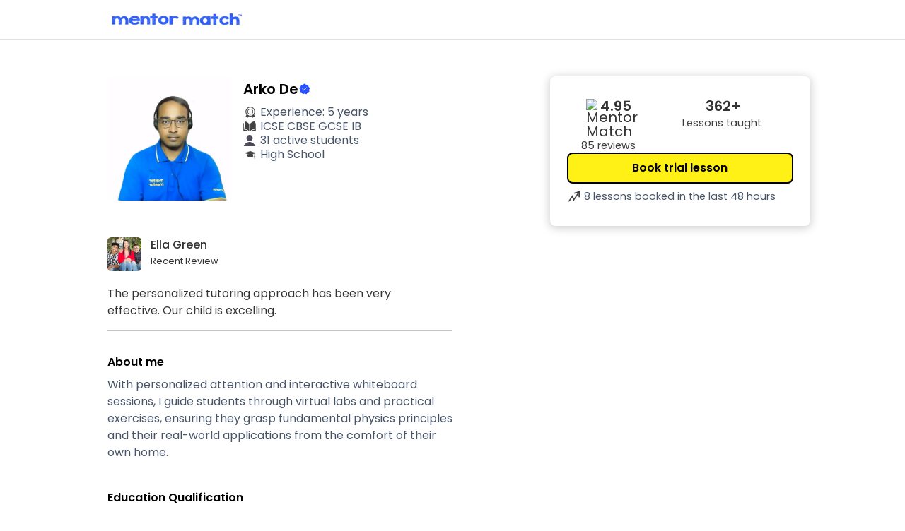

--- FILE ---
content_type: text/html; charset=utf-8
request_url: https://www.mentormatch.com/tutor-profile/arko-de
body_size: 12575
content:
<!DOCTYPE html><!-- Last Published: Mon Jan 19 2026 15:55:04 GMT+0000 (Coordinated Universal Time) --><html data-wf-domain="www.mentormatch.com" data-wf-page="65b8de136d94f7c55dfd96d8" data-wf-site="645c85e0705da20f26b63b8e" data-wf-intellimize-customer-id="117433071" lang="en" data-wf-collection="65b8de136d94f7c55dfd95d3" data-wf-item-slug="arko-de"><head><meta charset="utf-8"/><title>mentor-match</title><meta content="width=device-width, initial-scale=1" name="viewport"/><meta content="YExpT2RYKSyV4iuJmMTBduK2FdWFmL66ronZ2mPEwB8" name="google-site-verification"/><link href="https://cdn.prod.website-files.com/645c85e0705da20f26b63b8e/css/mentor-match.webflow.shared.b9050220c.min.css" rel="stylesheet" type="text/css" integrity="sha384-uQUCIMAvlD/fCx6B/2eIwhJi6VJYC84yhPF377hmpMZ1cRt/n/JIojNrV4zBPzKw" crossorigin="anonymous"/><link href="https://cdn.prod.website-files.com/645c85e0705da20f26b63b8e/css/mentor-match.webflow.65b8de136d94f7c55dfd96d8-40a49f54e.min.css" rel="stylesheet" type="text/css" integrity="sha384-LioZlB0im41jgz6sqwced56zj+oTPT5j9/5+vAa8BIrN4brnsNwR+F75V5w5m+Xh" crossorigin="anonymous"/><link href="https://fonts.googleapis.com" rel="preconnect"/><link href="https://fonts.gstatic.com" rel="preconnect" crossorigin="anonymous"/><script src="https://ajax.googleapis.com/ajax/libs/webfont/1.6.26/webfont.js" type="text/javascript"></script><script type="text/javascript">WebFont.load({  google: {    families: ["Oswald:200,300,400,500,600,700","Montserrat:100,100italic,200,200italic,300,300italic,400,400italic,500,500italic,600,600italic,700,700italic,800,800italic,900,900italic","Poppins:300italic,regular,italic,500,500italic,600,600italic,700,700italic,800,800italic"]  }});</script><script type="text/javascript">!function(o,c){var n=c.documentElement,t=" w-mod-";n.className+=t+"js",("ontouchstart"in o||o.DocumentTouch&&c instanceof DocumentTouch)&&(n.className+=t+"touch")}(window,document);</script><link href="https://cdn.prod.website-files.com/645c85e0705da20f26b63b8e/6476f57b9152ab3c5b233d46_Favicon_32x32.png" rel="shortcut icon" type="image/x-icon"/><link href="https://cdn.prod.website-files.com/645c85e0705da20f26b63b8e/6476f58b6421f48719b98252_Favicon_256x256.png" rel="apple-touch-icon"/><link href="https://www.mentormatch.com/tutor-profile/arko-de" rel="canonical"/><style>.anti-flicker, .anti-flicker * {visibility: hidden !important; opacity: 0 !important;}</style><style>[data-wf-hidden-variation], [data-wf-hidden-variation] * {
        display: none !important;
      }</style><script type="text/javascript">localStorage.removeItem('intellimize_opt_out_117433071'); if (localStorage.getItem('intellimize_data_tracking_type') !== 'always') { localStorage.setItem('intellimize_data_tracking_type', 'always'); }</script><script type="text/javascript">(function(e){var s={r:[]};e.wf={r:s.r,ready:t=>{s.r.push(t)}}})(window)</script><script type="text/javascript">(function(e,t,p){var n=document.documentElement,s={p:[],r:[]},u={p:s.p,r:s.r,push:function(e){s.p.push(e)},ready:function(e){s.r.push(e)}};e.intellimize=u,n.className+=" "+p,setTimeout(function(){n.className=n.className.replace(RegExp(" ?"+p),"")},t)})(window, 4000, 'anti-flicker')</script><link href="https://cdn.intellimize.co/snippet/117433071.js" rel="preload" as="script"/><script type="text/javascript">var wfClientScript=document.createElement("script");wfClientScript.src="https://cdn.intellimize.co/snippet/117433071.js",wfClientScript.async=!0,wfClientScript.onerror=function(){document.documentElement.className=document.documentElement.className.replace(RegExp(" ?anti-flicker"),"")},document.head.appendChild(wfClientScript);</script><link href="https://api.intellimize.co" rel="preconnect" crossorigin="true"/><link href="https://log.intellimize.co" rel="preconnect" crossorigin="true"/><link href="https://117433071.intellimizeio.com" rel="preconnect"/><script async="" src="https://www.googletagmanager.com/gtag/js?id=G-QRV66J4E1V"></script><script type="text/javascript">window.dataLayer = window.dataLayer || [];function gtag(){dataLayer.push(arguments);}gtag('set', 'developer_id.dZGVlNj', true);gtag('js', new Date());gtag('config', 'G-QRV66J4E1V');</script><script src="https://www.google.com/recaptcha/api.js" type="text/javascript"></script><script>
!function(f,b,e,v,n,t,s)
{if(f.fbq)return;n=f.fbq=function(){n.callMethod?
n.callMethod.apply(n,arguments):n.queue.push(arguments)};
if(!f._fbq)f._fbq=n;n.push=n;n.loaded=!0;n.version='2.0';
n.queue=[];t=b.createElement(e);t.async=!0;
t.src=v;s=b.getElementsByTagName(e)[0];
s.parentNode.insertBefore(t,s)}(window,document,'script',
'https://connect.facebook.net/en_US/fbevents.js');
 fbq('init', '1308698014213503'); 
fbq('track', 'PageView');
</script>
<noscript>
 <img height="1" width="1" 
src="https://www.facebook.com/tr?id=1308698014213503&ev=PageView
&noscript=1"/>
</noscript>
<!-- End Facebook Pixel Code -->


<!--<link rel="preload" href="https://cdn.prod.website-files.com/645c85e0705da20f26b63b8e/css/mentor-match.webflow.shared.3e59dadb3.min.css" as="style" onload="this.onload=null;this.rel='stylesheet'">
<noscript><link rel="stylesheet" href="https://cdn.prod.website-files.com/645c85e0705da20f26b63b8e/css/mentor-match.webflow.shared.3e59dadb3.min.css"></noscript>
-->

<!-- Google tag (gtag.js) -->
<script async src="https://www.googletagmanager.com/gtag/js?id=AW-11284198205"></script>
<script>
  window.dataLayer = window.dataLayer || [];
  function gtag(){dataLayer.push(arguments);}
  gtag('js', new Date());
  gtag('config', 'AW-11284198205');
</script><script type="text/javascript">window.__WEBFLOW_CURRENCY_SETTINGS = {"currencyCode":"USD","symbol":"$","decimal":".","fractionDigits":2,"group":",","template":"{{wf {&quot;path&quot;:&quot;symbol&quot;,&quot;type&quot;:&quot;PlainText&quot;\\} }} {{wf {&quot;path&quot;:&quot;amount&quot;,&quot;type&quot;:&quot;CommercePrice&quot;\\} }} {{wf {&quot;path&quot;:&quot;currencyCode&quot;,&quot;type&quot;:&quot;PlainText&quot;\\} }}","hideDecimalForWholeNumbers":false};</script></head><body class="body-14"><div data-collapse="medium" data-animation="default" data-duration="400" data-w-id="0274e804-6e4f-5cb0-da2f-7bdd6f9b2ac2" data-easing="ease" data-easing2="ease" role="banner" class="mm-nav-bar-2 w-nav"><div class="spark-square-menu-inner-2-ot"><a href="#" data-wf-native-id-path="0274e804-6e4f-5cb0-da2f-7bdd6f9b2ac4" data-wf-ao-click-engagement-tracking="true" data-wf-element-id="0274e804-6e4f-5cb0-da2f-7bdd6f9b2ac4" class="spark-brand-logo w-nav-brand"><img src="https://cdn.prod.website-files.com/645c85e0705da20f26b63b8e/6558a443a4ac02b28ef0ef2c_Text%20logo_website%20blue2.webp" loading="lazy" sizes="191.9965362548828px" height="23" alt="Mentor Match" srcset="https://cdn.prod.website-files.com/645c85e0705da20f26b63b8e/6558a443a4ac02b28ef0ef2c_Text%20logo_website%20blue2-p-500.webp 500w, https://cdn.prod.website-files.com/645c85e0705da20f26b63b8e/6558a443a4ac02b28ef0ef2c_Text%20logo_website%20blue2-p-800.webp 800w, https://cdn.prod.website-files.com/645c85e0705da20f26b63b8e/6558a443a4ac02b28ef0ef2c_Text%20logo_website%20blue2-p-1080.webp 1080w, https://cdn.prod.website-files.com/645c85e0705da20f26b63b8e/6558a443a4ac02b28ef0ef2c_Text%20logo_website%20blue2.webp 1312w" class="image-44"/></a></div></div><div class="w-layout-blockcontainer uui-container-large-tutorprofile-cd w-container"><div class="uui-career10_item-tutorviewpage"><div class="tutorprofile-vd-container-view"><div class="tutor-profile-top-container-viewdetails"><div class="tutorprofile-vd-profilecard"><div class="tutor-profile-card-mo-vd"><div class="image-contatiner-tutor-profile-vd"><a data-wf-native-id-path="ee5ed629-1c07-f313-6662-fd9e38821802" data-wf-ao-click-engagement-tracking="true" data-wf-element-id="ee5ed629-1c07-f313-6662-fd9e38821802" href="#" class="tutorprofile-image-linkblock-vd w-inline-block"><img src="https://cdn.prod.website-files.com/6461d0028f299210dd5144fd/6671add780a75c9a7ed39d49_Screenshot_2024-05-17_131009_-_Arko_De.webp" loading="lazy" alt="" class="tutprofile-vd"/></a></div><div class="tutor-profile-mo-container"><div class="uui-career10_title-wrapper"><div class="uui-career10_heading">Arko De</div><img src="https://cdn.prod.website-files.com/645c85e0705da20f26b63b8e/662d15c7c5ae0d51e52073ce_Tick-01-01.svg" loading="lazy" alt="" class="image-43"/></div><div class="tutor-profile-container-ratings"><div class="div-block-44"><div class="spark-flexed-price-2"><img src="https://cdn.prod.website-files.com/645c85e0705da20f26b63b8e/662c8212680973f2d0d264a3_4%20blue-01%20(1)%201.avif" loading="lazy" alt="" class="tutor-profile-start"/><p class="spark-price-text-2">4.8</p></div><p class="spark-foreground-secondary-2 spark-no-bottom">9 reviews</p></div><div class="div-block-44"><div class="spark-flexed-price-2"><p class="spark-price-text-2">455+</p></div><p class="spark-foreground-secondary-2 spark-no-bottom">Lessons</p></div></div></div></div><div class="profile-content-block-vd"><div class="uui-career10_title-wrapper---mo-hide-vd"><div class="uui-career10_heading">Arko De</div><img src="https://cdn.prod.website-files.com/645c85e0705da20f26b63b8e/662d15c7c5ae0d51e52073ce_Tick-01-01.svg" loading="lazy" alt="" class="image-43"/></div><div class="uui-career10_job-details-wrapper-tutorvd"><div class="uui-career10_detail-wrapper"><div class="uui-career10_icon-wrapper"><div class="uui-career10_icon w-embed"><svg width="20" height="20" viewBox="0 0 20 20" fill="none" xmlns="http://www.w3.org/2000/svg">
<path d="M12.0996 15.47L14.0996 18.61C14.1146 18.627 14.1331 18.6407 14.1538 18.65C14.1745 18.6593 14.1969 18.6642 14.2196 18.6642C14.2423 18.6642 14.2647 18.6593 14.2854 18.65C14.3061 18.6407 14.3246 18.627 14.3396 18.61L15.5496 17.13C15.5694 17.1186 15.5918 17.1126 15.6146 17.1126C15.6374 17.1126 15.6598 17.1186 15.6796 17.13L17.8396 17.46C17.8672 17.4654 17.8959 17.4624 17.9218 17.4513C17.9476 17.4402 17.9696 17.4215 17.9847 17.3978C17.9998 17.374 18.0074 17.3462 18.0065 17.3181C18.0056 17.2899 17.9962 17.2627 17.9796 17.24L15.6896 13.24" fill="#424242"/>
<path d="M7.90017 15.49L6.00017 18.61C5.98609 18.6268 5.96849 18.6403 5.94863 18.6496C5.92876 18.6589 5.90709 18.6637 5.88517 18.6637C5.86324 18.6637 5.84158 18.6589 5.82171 18.6496C5.80184 18.6403 5.78425 18.6268 5.77017 18.61L4.51017 17.15C4.48836 17.1394 4.46442 17.1339 4.44017 17.1339C4.41591 17.1339 4.39198 17.1394 4.37017 17.15L2.21017 17.48C2.1837 17.4813 2.15737 17.4756 2.13383 17.4634C2.1103 17.4513 2.09041 17.4331 2.07619 17.4107C2.06196 17.3884 2.05391 17.3627 2.05285 17.3362C2.0518 17.3097 2.05777 17.2834 2.07017 17.26L4.28017 13.26" fill="#424242"/>
<path d="M10.0001 16.6599C8.48267 16.6599 6.99935 16.2099 5.73781 15.3666C4.47627 14.5234 3.4932 13.3249 2.91297 11.9228C2.33274 10.5207 2.18143 8.97803 2.47819 7.48993C2.77495 6.00182 3.50644 4.63517 4.58011 3.5629C5.65378 2.49063 7.02138 1.76093 8.50987 1.46611C9.99836 1.17129 11.5409 1.32461 12.9422 1.90667C14.3435 2.48873 15.5407 3.47336 16.3823 4.736C17.2239 5.99864 17.6721 7.48254 17.6701 8.99995C17.6648 11.0316 16.8547 12.9784 15.4171 14.4141C13.9796 15.8497 12.0317 16.6573 10.0001 16.6599ZM10.0001 2.51995C8.72086 2.51995 7.47035 2.89916 6.40658 3.60965C5.34281 4.32014 4.51353 5.33003 4.02354 6.51168C3.53355 7.69334 3.40484 8.99373 3.65367 10.2485C3.90251 11.5033 4.51772 12.6562 5.42157 13.5614C6.32542 14.4666 7.47732 15.0836 8.73172 15.3344C9.98612 15.5852 11.2867 15.4585 12.4691 14.9703C13.6515 14.4821 14.6627 13.6544 15.3748 12.5918C16.087 11.5291 16.4681 10.2792 16.4701 8.99995C16.4701 7.28308 15.7887 5.63638 14.5757 4.42143C13.3626 3.20648 11.7169 2.5226 10.0001 2.51995Z" fill="#424242"/>
<path d="M9.99961 13.14C12.2916 13.14 14.1496 11.2819 14.1496 8.98997C14.1496 6.69798 12.2916 4.83997 9.99961 4.83997C7.70763 4.83997 5.84961 6.69798 5.84961 8.98997C5.84961 11.2819 7.70763 13.14 9.99961 13.14Z" fill="white"/>
<path d="M9.9996 13.63C9.08105 13.6319 8.18257 13.3612 7.418 12.8522C6.65342 12.3431 6.05715 11.6185 5.70472 10.7702C5.35229 9.92199 5.25956 8.98821 5.43828 8.08721C5.617 7.18621 6.05912 6.35852 6.70864 5.709C7.35815 5.05949 8.18584 4.61736 9.08684 4.43865C9.98784 4.25993 10.9216 4.35266 11.7699 4.70509C12.6181 5.05752 13.3427 5.65379 13.8518 6.41836C14.3609 7.18294 14.6316 8.08141 14.6296 8.99997C14.6296 9.60799 14.5098 10.2101 14.2772 10.7718C14.0445 11.3335 13.7034 11.8439 13.2735 12.2739C12.8436 12.7038 12.3332 13.0448 11.7714 13.2775C11.2097 13.5102 10.6076 13.63 9.9996 13.63ZM9.9996 5.31997C9.27134 5.31799 8.55887 5.53213 7.95238 5.93529C7.3459 6.33845 6.87267 6.91249 6.5926 7.58475C6.31254 8.257 6.23823 8.99724 6.3791 9.71175C6.51996 10.4263 6.86965 11.0829 7.38391 11.5986C7.89817 12.1142 8.55386 12.4657 9.26798 12.6085C9.9821 12.7513 10.7225 12.679 11.3956 12.4008C12.0686 12.1226 12.6439 11.6509 13.0487 11.0455C13.4535 10.4401 13.6696 9.72823 13.6696 8.99997C13.6709 8.51718 13.577 8.03887 13.3931 7.59245C13.2093 7.14603 12.9391 6.74027 12.5982 6.39842C12.2573 6.05657 11.8523 5.78534 11.4064 5.60028C10.9604 5.41522 10.4824 5.31997 9.9996 5.31997Z" fill="#424242"/>
</svg></div></div><div class="tutorprofile-experience-container"><div class="tutor-profile-vd">Experience:</div><div class="tutorprofile-vd-expectations">5 years</div></div></div><div class="uui-career10_detail-wrapper"><div class="uui-career10_icon-wrapper"><div class="uui-career10_icon w-embed"><svg width="18" height="18" viewBox="0 0 20 20" fill="none" xmlns="http://www.w3.org/2000/svg">
<path d="M19.9994 17.2999C19.6594 17.2999 19.3394 17.1599 18.9994 17.0999C16.6837 16.659 14.2917 16.8561 12.0794 17.6699L11.9094 17.7299H11.8594C12.4131 17.1671 13.0385 16.6796 13.7194 16.2799C15.1381 15.4454 16.7534 15.0036 18.3994 14.9999C18.8194 14.9999 18.9894 14.8099 18.9894 14.3899V4.99995C18.9894 4.74995 18.9894 4.74995 19.2194 4.80995L19.9994 5.04995V17.2999Z" fill="#424242"/>
<path d="M9.56041 17.83C9.11017 17.3462 8.62917 16.8919 8.12041 16.47C6.57502 15.1889 4.69336 14.38 2.70041 14.14L2.00041 14.07C1.91041 14.07 1.87041 14.07 1.88041 13.94C1.88536 13.8968 1.88536 13.8532 1.88041 13.81L2.00041 2.31C2.00041 2.2 2.00041 2.1 2.15041 2.12C3.5547 2.2477 4.91699 2.6666 6.15041 3.35C7.48354 4.09619 8.62652 5.13993 9.49041 6.4C9.53868 6.46292 9.56345 6.54075 9.56041 6.62V17.83Z" fill="#424242"/>
<path d="M10.471 17.89V6.67996C10.4673 6.55888 10.5023 6.43978 10.571 6.33996C11.947 4.33916 14.0118 2.91522 16.371 2.33996C16.8858 2.20806 17.4111 2.12106 17.941 2.07996C18.071 2.07996 18.091 2.07996 18.091 2.21996C18.091 3.15996 18.091 4.08996 18.091 5.02996C18.091 7.95996 18.091 10.89 18.091 13.82C18.091 13.98 18.091 14.03 17.881 14.04C15.1193 14.2345 12.5445 15.5057 10.711 17.58L10.471 17.89Z" fill="#424242"/>
<path d="M8.08 17.7C5.49377 16.7262 2.66621 16.5932 0 17.32L0 5.32001C0 5.11001 0 5.00001 0.19 5.00001C0.38 5.00001 0.72 4.85001 1.01 4.76001V14.25C1.01 14.8 1.14 14.93 1.69 14.95C3.30709 14.9854 4.88784 15.4365 6.28 16.26C6.90141 16.618 7.47869 17.0476 8 17.54C8 17.54 8.09 17.6 8.08 17.7Z" fill="#424242"/>
</svg></div></div><div class="tutorprofile-curriculum-contianer"><div class="w-dyn-list"><div role="list" class="collection-list-3 w-dyn-items"><div role="listitem" class="w-dyn-item"><div class="text-block-93-vd">ICSE</div></div><div role="listitem" class="w-dyn-item"><div class="text-block-93-vd">CBSE</div></div><div role="listitem" class="w-dyn-item"><div class="text-block-93-vd">GCSE</div></div><div role="listitem" class="w-dyn-item"><div class="text-block-93-vd">IB</div></div></div></div></div></div><div class="uui-career10_detail-wrapper"><div class="uui-career10_icon-wrapper"><div class="uui-career10_icon w-embed"><svg width="18" height="18" viewBox="0 0 20 20" fill="none" xmlns="http://www.w3.org/2000/svg">
<path d="M19.3095 18.91C18.3095 18.82 1.30945 18.85 0.689453 18.91C1.35378 16.9687 2.60837 15.2835 4.27769 14.0904C5.94702 12.8973 7.94757 12.2559 9.99945 12.2559C12.0513 12.2559 14.0519 12.8973 15.7212 14.0904C17.3905 15.2835 18.6451 16.9687 19.3095 18.91Z" fill="#4D4C5B"/>
<path d="M15 6.12C15 7.1089 14.7068 8.0756 14.1573 8.89785C13.6079 9.72009 12.827 10.361 11.9134 10.7394C10.9998 11.1178 9.99446 11.2168 9.02455 11.0239C8.05465 10.831 7.16373 10.3548 6.46447 9.65553C5.76521 8.95627 5.289 8.06535 5.09608 7.09545C4.90315 6.12554 5.00217 5.12021 5.3806 4.20658C5.75904 3.29295 6.39991 2.51205 7.22215 1.96265C8.0444 1.41324 9.0111 1.12 10 1.12C11.322 1.13302 12.5863 1.66399 13.5211 2.59886C14.456 3.53373 14.987 4.79795 15 6.12Z" fill="#4D4C5B"/>
</svg></div></div><div class="text-block-93-ac-vd">31 active students</div></div><div class="uui-career10_detail-wrapper"><div class="uui-career10_icon-wrapper"><div class="uui-career10_icon w-embed"><svg width="20" height="20" viewBox="0 0 20 20" fill="none" xmlns="http://www.w3.org/2000/svg">
<path d="M16.8809 15.78V13.73" stroke="#424242" stroke-width="0.7" stroke-miterlimit="10" stroke-linecap="round"/>
<path d="M16.8809 12.18V7.92004" stroke="#424242" stroke-width="0.7" stroke-miterlimit="10"/>
<path d="M14.6109 8.80005V12.48C14.6109 13.05 13.9509 13.26 13.5109 13.42C12.889 13.6317 12.2499 13.789 11.6009 13.89C10.2966 14.0837 8.96794 14.0363 7.68086 13.75C7.22069 13.6493 6.76662 13.5224 6.32086 13.37C5.90086 13.22 5.38086 12.99 5.38086 12.48V8.80005" fill="#424242"/>
<path d="M16.8794 13.7201C17.3046 13.7201 17.6494 13.3753 17.6494 12.9501C17.6494 12.5248 17.3046 12.1801 16.8794 12.1801C16.4541 12.1801 16.1094 12.5248 16.1094 12.9501C16.1094 13.3753 16.4541 13.7201 16.8794 13.7201Z" stroke="#424242" stroke-width="0.7" stroke-miterlimit="10"/>
<path d="M9.99922 11.1L0.899218 7.55997C0.876078 7.5483 0.856632 7.53043 0.843046 7.50836C0.829459 7.4863 0.822266 7.46089 0.822266 7.43497C0.822266 7.40905 0.829459 7.38365 0.843046 7.36158C0.856632 7.33951 0.876078 7.32164 0.899218 7.30997L9.99922 4.21997L19.0992 7.30997C19.1224 7.32164 19.1418 7.33951 19.1554 7.36158C19.169 7.38365 19.1762 7.40905 19.1762 7.43497C19.1762 7.46089 19.169 7.4863 19.1554 7.50836C19.1418 7.53043 19.1224 7.5483 19.0992 7.55997L10.0992 11.1H9.99922Z" fill="#424242" stroke="white" stroke-width="0.4" stroke-miterlimit="10"/>
</svg></div></div><div class="tutorprofile-grade-container"><div class="text-block-93-gr">High School</div></div></div><div class="uui-career10_job-details-wrapper-tutorvd-mo-hide"><div class="uui-career10_detail-wrapper-tpvd"><div class="uui-career10_icon-wrapper"><div class="uui-career10_icon w-embed"><svg width="20" height="20" viewBox="0 0 20 20" fill="none" xmlns="http://www.w3.org/2000/svg">
<path d="M10.35 1.83009L12.77 6.74009C12.83 6.85009 12.93 6.93009 13.06 6.95009L18.47 7.74009C18.79 7.79009 18.91 8.17009 18.68 8.40009L14.76 12.2201C14.67 12.3101 14.63 12.4401 14.65 12.5601L15.57 17.9501C15.62 18.2601 15.29 18.5001 15.01 18.3601L10.17 15.8101C10.06 15.7501 9.92004 15.7501 9.81004 15.8101L4.97004 18.3601C4.69004 18.5101 4.36004 18.2701 4.41004 17.9501L5.33004 12.5601C5.35004 12.4401 5.31004 12.3101 5.22004 12.2201L1.32004 8.39009C1.09004 8.17009 1.22004 7.78009 1.53004 7.73009L6.94004 6.94009C7.07004 6.92009 7.17004 6.84009 7.23004 6.73009L9.65004 1.82009C9.80004 1.54009 10.2 1.54009 10.35 1.83009Z" fill="#424242"/>
</svg></div></div><div class="tutorprofile-experience-container-cd"><div class="tutorprofile-vd-lessonbooked">5 lessons booked in the last 48 hours</div></div></div><div class="uui-career10_detail-wrapper-vd"><div class="uui-career10_icon-wrapper-vd"><div class="uui-career10_icon w-embed"><svg width="20" height="20" viewBox="0 0 20 20" fill="none" xmlns="http://www.w3.org/2000/svg">
<path d="M1.82971 18.4397C1.63971 18.4397 1.45971 18.3797 1.28971 18.2697C0.86971 17.9697 0.76971 17.3897 1.06971 16.9697L7.43971 7.98966L9.74971 13.5197L17.1397 2.73966C17.4297 2.31966 18.0097 2.20966 18.4297 2.49966C18.8497 2.78966 18.9597 3.36966 18.6697 3.78966L9.34971 17.3897L7.00971 11.7997L2.57971 18.0397C2.39971 18.3097 2.11971 18.4397 1.82971 18.4397Z" fill="#424242"/>
<path d="M18.1695 11.6898C17.6595 11.6898 17.2395 11.2698 17.2395 10.7598V4.0498L10.9895 5.9098C10.4895 6.0598 9.9795 5.7698 9.8295 5.2798C9.6795 4.7898 9.9595 4.2698 10.4595 4.1198L19.0995 1.5498V10.7598C19.1095 11.2798 18.6895 11.6898 18.1695 11.6898Z" fill="#424242"/>
</svg></div></div><div class="tutorprofile-curriculum-contianer"><div class="tutorprofile-vd-lessonbooked-st">Super popular: 16 students contacted this tutor in the last 48 hours</div></div></div><div class="uui-career10_detail-wrapper-copy"><div class="uui-career10_icon-wrapper"><div class="uui-career10_icon w-embed"><svg width="20" height="20" viewBox="0 0 20 20" fill="none" xmlns="http://www.w3.org/2000/svg">
<path d="M10.0003 18.5702C5.26723 18.5702 1.43031 14.7333 1.43031 10.0002C1.43031 5.2671 5.26723 1.43018 10.0003 1.43018C14.7334 1.43018 18.5703 5.2671 18.5703 10.0002C18.5703 14.7333 14.7334 18.5702 10.0003 18.5702Z" fill="#424242"/>
<path d="M9.99969 16.9303C13.8197 16.9303 16.9297 13.8203 16.9297 10.0003C16.9297 6.18031 13.8197 3.07031 9.99969 3.07031C6.17969 3.07031 3.06969 6.18031 3.06969 10.0003C3.06969 13.8203 6.17969 16.9303 9.99969 16.9303ZM9.99969 4.12031C13.2397 4.12031 15.8797 6.76031 15.8797 10.0003C15.8797 13.2403 13.2397 15.8803 9.99969 15.8803C6.75969 15.8803 4.11969 13.2403 4.11969 10.0003C4.11969 6.76031 6.75969 4.12031 9.99969 4.12031Z" fill="white"/>
<path d="M9.83992 5.43037H9.89992C10.1899 5.43037 10.4199 5.20037 10.4199 4.91037V4.13037H9.32992V4.92037C9.31992 5.20037 9.54992 5.43037 9.83992 5.43037Z" fill="white"/>
<path d="M5.39062 10.0404V9.98045C5.39062 9.69045 5.16062 9.46045 4.87062 9.46045H4.08062V10.5504H4.87062C5.16062 10.5604 5.39062 10.3304 5.39062 10.0404Z" fill="white"/>
<path d="M9.89016 14.4302H9.83016C9.54016 14.4302 9.31016 14.6602 9.31016 14.9502V15.8902H10.4102V14.9502C10.4102 14.6602 10.1702 14.4302 9.89016 14.4302Z" fill="white"/>
<path d="M14.2088 9.9702V10.0302C14.2088 10.3202 14.4388 10.5502 14.7288 10.5502H15.9688V9.4502H14.7188C14.4387 9.4502 14.2088 9.6802 14.2088 9.9702Z" fill="white"/>
<path d="M7.45964 9.08006C7.68964 8.89006 8.02964 8.91006 8.21964 9.14006L9.33964 10.4601L11.8196 8.36006C12.0596 8.16006 12.3996 8.19006 12.5996 8.42006C12.7996 8.65006 12.7596 9.00006 12.5296 9.19006L9.63964 11.6401C9.43964 11.8101 9.13964 11.8001 8.93964 11.6401L8.92964 11.6501L8.88964 11.6001C8.87964 11.5901 8.86964 11.5901 8.86964 11.5801C8.86964 11.5701 8.85964 11.5601 8.85964 11.5501L7.39964 9.83006C7.20964 9.61006 7.23964 9.27006 7.45964 9.08006Z" fill="white"/>
</svg></div></div><div class="tutorprofile-vd-time">Usually responds in 18 hrs</div></div></div></div></div></div><div class="about-us-and-card-vd"><div class="tutor-profile-why-choose-vd"><div class="testimonial-card-3-vd"><div class="testimonial-info-2-vd"><img src="https://cdn.prod.website-files.com/6461d0028f299210dd5144fd/6671add453e636c819cfc2ba_6648a8f06254c02e4511c6f2_9Artboard%252525201.webp" loading="lazy" alt="" class="testimonial-image-3"/><div><h3 class="testimonial-author-2">Ella Green</h3><div class="tagline">Recent Review</div></div></div><p class="paragraph-27-vd">The personalized tutoring approach has been very effective. Our child is excelling.</p></div></div></div></div><div class="tutor-profile-top-container-viewdetails-sc"><div class="tutor-profile-testimonials-vd-aboutme"><strong class="bold-text-88">About me</strong></div><div class="tutor-profile-about-me-vd">With personalized attention and interactive whiteboard sessions, I guide students through virtual labs and practical exercises, ensuring they grasp fundamental physics principles and their real-world applications from the comfort of their own home.</div></div><div class="tutor-profile-top-container-viewdetails-sc"><div class="tutor-profile-testimonials-vd-aboutme"><strong class="bold-text-88">Education Qualification</strong></div><div class="tutor-profile-about-me-vd">Msc Physics, B.ed</div></div><div class="tutor-profile-top-container-viewdetails-sc"><div class="inner-container _490px"><h2 class="tutor-profile-testimonials-vd-aboutme-review">Reviews from Parents</h2></div><div class="w-dyn-list"><div role="list" class="w-dyn-items"><div role="listitem" class="w-dyn-item"><div class="card-4 content-left pd-32px---48px---56px"><div class="name-rating-sec"><h3 class="heading-h4-size heading-link">John, Liam&#x27;s Dad, </h3><img src="https://cdn.prod.website-files.com/6461d0028f299210dd5144fd/6656ce86d823c2f6be9edf41_g8kpdAeyc5d1jZqwU7XwJSLxj5HlJziBDTtWv3i2bkc.webp" loading="lazy" alt="" class="mg-bottom-24px---star"/></div><div class="flex-horizontal"><div><p class="mg-bottom-24px-2">Just wanted to express my gratitude for their dedication to my son&#x27;s education. His grades have improved, and he&#x27;s more confident in his abilities. </p><div class="text-303 color-accent-1">Illinois, US</div></div></div></div></div><div role="listitem" class="w-dyn-item"><div class="card-4 content-left pd-32px---48px---56px"><div class="name-rating-sec"><h3 class="heading-h4-size heading-link">Emily, Jacob&#x27;s Mom</h3><img src="https://cdn.prod.website-files.com/6461d0028f299210dd5144fd/6656ce86d823c2f6be9edf41_g8kpdAeyc5d1jZqwU7XwJSLxj5HlJziBDTtWv3i2bkc.webp" loading="lazy" alt="" class="mg-bottom-24px---star"/></div><div class="flex-horizontal"><div><p class="mg-bottom-24px-2">My son&#x27;s progress in science has been remarkable since he started with Mentor Match. Their teaching style is engaging and effective</p><div class="text-303 color-accent-1">Massachusetts, US</div></div></div></div></div><div role="listitem" class="w-dyn-item"><div class="card-4 content-left pd-32px---48px---56px"><div class="name-rating-sec"><h3 class="heading-h4-size heading-link">Serena, Kelly&#x27;s Mom</h3><img src="https://cdn.prod.website-files.com/6461d0028f299210dd5144fd/6671add2f0d0764e34bd0135_nbJhPcispRvf0NAT1NV8fj2eGpN5AL8wzOvHahNOBZg.webp" loading="lazy" alt="" class="mg-bottom-24px---star"/></div><div class="flex-horizontal"><div><p class="mg-bottom-24px-2">Mentor match&#x27;s tutor has exceeded our expectations and outperformed any other tutor.</p><div class="text-303 color-accent-1">New York, USA</div></div></div></div></div><div role="listitem" class="w-dyn-item"><div class="card-4 content-left pd-32px---48px---56px"><div class="name-rating-sec"><h3 class="heading-h4-size heading-link">Laura, Sophie&#x27;s Mom</h3><img src="https://cdn.prod.website-files.com/6461d0028f299210dd5144fd/6656ce86d823c2f6be9edf41_g8kpdAeyc5d1jZqwU7XwJSLxj5HlJziBDTtWv3i2bkc.webp" loading="lazy" alt="" class="mg-bottom-24px---star"/></div><div class="flex-horizontal"><div><p class="mg-bottom-24px-2">As a parent, it&#x27;s such a relief to see my daughter engaged and enthusiastic about her studies. The tutor has a knack for making learning enjoyable. Thank you! </p><div class="text-303 color-accent-1">Texas, US</div></div></div></div></div><div role="listitem" class="w-dyn-item"><div class="card-4 content-left pd-32px---48px---56px"><div class="name-rating-sec"><h3 class="heading-h4-size heading-link">Lisa, Noah&#x27;s Mom</h3><img src="https://cdn.prod.website-files.com/6461d0028f299210dd5144fd/6671add35ff864a73421f2e6_lorV4yNmQGa2QCZqsOPAjVynwayGOaLHy4wOyWYT-Jc.webp" loading="lazy" alt="" class="mg-bottom-24px---star"/></div><div class="flex-horizontal"><div><p class="mg-bottom-24px-2">From struggling with math to acing exams, my son&#x27;s transformation is all thanks to their expertise. Highly recommend their personalized approach to learning.</p><div class="text-303 color-accent-1">Florida, US</div></div></div></div></div><div role="listitem" class="w-dyn-item"><div class="card-4 content-left pd-32px---48px---56px"><div class="name-rating-sec"><h3 class="heading-h4-size heading-link">Michelle, Ava&#x27;s Mom</h3><img src="https://cdn.prod.website-files.com/6461d0028f299210dd5144fd/6656ce86d823c2f6be9edf41_g8kpdAeyc5d1jZqwU7XwJSLxj5HlJziBDTtWv3i2bkc.webp" loading="lazy" alt="" class="mg-bottom-24px---star"/></div><div class="flex-horizontal"><div><p class="mg-bottom-24px-2">Big shoutout to their exceptional tutoring skills. My daughter&#x27;s grades have gone from average to outstanding since starting with them.</p><div class="text-303 color-accent-1">California, US</div></div></div></div></div><div role="listitem" class="w-dyn-item"><div class="card-4 content-left pd-32px---48px---56px"><div class="name-rating-sec"><h3 class="heading-h4-size heading-link">Mark, Ethan&#x27;s Dad</h3><img src="https://cdn.prod.website-files.com/6461d0028f299210dd5144fd/6671add2f0d0764e34bd0135_nbJhPcispRvf0NAT1NV8fj2eGpN5AL8wzOvHahNOBZg.webp" loading="lazy" alt="" class="mg-bottom-24px---star"/></div><div class="flex-horizontal"><div><p class="mg-bottom-24px-2">Since enrolling my son, I&#x27;ve noticed a significant improvement in his reading skills. Kudos to the tutor for their patience and dedication.</p><div class="text-303 color-accent-1">Ohio, US</div></div></div></div></div><div role="listitem" class="w-dyn-item"><div class="card-4 content-left pd-32px---48px---56px"><div class="name-rating-sec"><h3 class="heading-h4-size heading-link">David, Lucas&#x27;s Dad</h3><img src="https://cdn.prod.website-files.com/6461d0028f299210dd5144fd/6671ae0f2bc3fac5302a7619_BKRNxw3_jlJdE3aeerSdhD0oCGGwJDcvlEE5CXV6owE.webp" loading="lazy" alt="" class="mg-bottom-24px---star"/></div><div class="flex-horizontal"><div><p class="mg-bottom-24px-2">Ever since my son started sessions, he&#x27;s been more organized and focused in his approach to studies. Couldn&#x27;t be happier with his progress.</p><div class="text-303 color-accent-1">Florida, US</div></div></div></div></div></div></div></div></div><div class="tutor-profile-last-container-viewdetails"><div style="padding-top:56.27659574468085%" class="video-4 w-video w-embed"><iframe class="embedly-embed" src="//cdn.embedly.com/widgets/media.html?src=https%3A%2F%2Ffast.wistia.net%2Fembed%2Fiframe%2F3cah9x4a0r&display_name=Wistia%2C+Inc.&url=https%3A%2F%2Fmalik-2002.wistia.com%2Fmedias%2F3cah9x4a0r&image=https%3A%2F%2Fembed-ssl.wistia.com%2Fdeliveries%2F1cd32ad38fd6d3380869c6185984098ebbd6fc61.jpg%3Fimage_crop_resized%3D960x540&key=96f1f04c5f4143bcb0f2e68c87d65feb&type=text%2Fhtml&schema=wistia" width="940" height="529" scrolling="no" allowfullscreen title="Jagrat Video"></iframe></div><div class="tutor-profile-container-ratings-web-vd"><div class="tutorprofile-vd-fixed-card"><div class="spark-flexed-price-2"><img src="https://cdn.prod.website-files.com/645c85e0705da20f26b63b8e/662c8212680973f2d0d264a3_4%20blue-01%20(1)%201.avif" loading="lazy" alt="" class="tutor-profile-start"/><p class="spark-price-text-2">4.95</p></div><p class="spark-foreground-secondary-2 spark-no-bottom">85 reviews</p></div><div class="tutorprofile-vd-fixed-card"><div class="spark-flexed-price-2"><p class="spark-price-text-2">362+</p></div><p class="spark-foreground-secondary-2 spark-no-bottom">Lessons taught</p></div></div><div class="uui-button-row-vd"><div class="uui-button-wrapper-12-main"><a data-wf-native-id-path="b55ef3cb-6194-dfc8-748d-7a218420ceb4" data-wf-ao-click-engagement-tracking="true" data-wf-element-id="b55ef3cb-6194-dfc8-748d-7a218420ceb4" href="#" class="uui-button-vd w-inline-block"><div class="text-block-99">Book trial lesson</div></a><div class="html-embed-10-copy w-embed w-script"><!-- Calendly link widget begin -->
<link href="https://assets.calendly.com/assets/external/widget.css" rel="stylesheet">
<script src="https://assets.calendly.com/assets/external/widget.js" type="text/javascript" async></script>
<a href="#" class="calendly-link" data-tutor-name="Arko De" style="background: #fff116 !important; color: black !important; padding: 0.625rem 1.125rem !important; border: 2px solid black !important; border-radius: 0.5rem !important; text-decoration: none; display: inline-block; text-align: center; box-shadow: none !important;">
    Book trial lesson
</a>

<style>
    .calendly-link {
        width: 100% !important;
        max-width: 100% !important;
    }

    @media (max-width: 600px) {
        .calendly-link {
            max-width: 100% !important;
        }
    }
</style>

<script>
document.addEventListener("DOMContentLoaded", function() {
    const calendlyLinks = document.querySelectorAll('.calendly-link');
    const baseURL = 'https://calendly.com/mentormatchonlinetuitions/60-min-trial-lesson?hide_gdpr_banner=1'; // Replace with your Calendly URL

    calendlyLinks.forEach(function(calendlyLink) {
        calendlyLink.addEventListener('click', function(e) {
            e.preventDefault();

            // Retrieve the tutor's name from the data attribute
            const tutorName = calendlyLink.getAttribute('data-tutor-name');

            // Construct the Calendly URL with the custom field for tutor's name
            const calendlyURL = `${baseURL}&a1=${encodeURIComponent(tutorName)}`; // Append `&` instead of `?` to add parameters

            // Initialize Calendly popup widget with dynamically constructed URL
            Calendly.initPopupWidget({ url: calendlyURL });
        });
    });
});
</script>
<!-- Calendly link widget end --></div></div><div class="uui-button-wrapper-12"><a data-wf-native-id-path="b55ef3cb-6194-dfc8-748d-7a218420ceb8" data-wf-ao-click-engagement-tracking="true" data-wf-element-id="b55ef3cb-6194-dfc8-748d-7a218420ceb8" href="#" class="uui-button-secondary-gray-vd-sp w-inline-block"><div class="text-block-100">Share profile</div></a></div></div><div class="uui-career10_job-details-wrapper-tutorvd"><div class="uui-career10_detail-wrapper"><div class="uui-career10_icon-wrapper"><div class="uui-career10_icon w-embed"><svg width="20" height="20" viewBox="0 0 20 20" fill="none" xmlns="http://www.w3.org/2000/svg">
<path d="M1.82971 18.4397C1.63971 18.4397 1.45971 18.3797 1.28971 18.2697C0.86971 17.9697 0.76971 17.3897 1.06971 16.9697L7.43971 7.98966L9.74971 13.5197L17.1397 2.73966C17.4297 2.31966 18.0097 2.20966 18.4297 2.49966C18.8497 2.78966 18.9597 3.36966 18.6697 3.78966L9.34971 17.3897L7.00971 11.7997L2.57971 18.0397C2.39971 18.3097 2.11971 18.4397 1.82971 18.4397Z" fill="#424242"/>
<path d="M18.1695 11.6898C17.6595 11.6898 17.2395 11.2698 17.2395 10.7598V4.0498L10.9895 5.9098C10.4895 6.0598 9.9795 5.7698 9.8295 5.2798C9.6795 4.7898 9.9595 4.2698 10.4595 4.1198L19.0995 1.5498V10.7598C19.1095 11.2798 18.6895 11.6898 18.1695 11.6898Z" fill="#424242"/>
</svg></div></div><div class="tutorprofile-experience-container-cd"><div class="tutorprofile-vd-lessonbooked">8 lessons booked in the last 48 hours</div></div></div></div></div></div></div><div class="newhome-sticky-cta"><div class="uui-button-wrapper max-width-full-mobile-landscape newbtn-nehome"><div class="html-embed-10-copy w-embed w-script"><!-- Calendly link widget begin -->
<link href="https://assets.calendly.com/assets/external/widget.css" rel="stylesheet">
<script src="https://assets.calendly.com/assets/external/widget.js" type="text/javascript" async></script>
<a href="#" class="calendly-link" data-tutor-name="Arko De" style="background: #fff116 !important; color: black !important; padding: 0.625rem 1.125rem !important; border: 2px solid black !important; border-radius: 0.5rem !important; text-decoration: none; display: inline-block; text-align: center; box-shadow: none !important;">
    Book trial lesson
</a>

<style>
    .calendly-link {
        width: 100%;
        max-width: 16rem;
    }

    @media (max-width: 600px) {
        .calendly-link {
            max-width: 100% !important;
        }
    }
</style>

<script>
document.addEventListener("DOMContentLoaded", function() {
    const calendlyLinks = document.querySelectorAll('.calendly-link');
    const baseURL = 'https://calendly.com/mentormatchonlinetuitions/60-min-trial-lesson?hide_gdpr_banner=1'; // Replace with your Calendly URL

    calendlyLinks.forEach(function(calendlyLink) {
        calendlyLink.addEventListener('click', function(e) {
            e.preventDefault();

            // Retrieve the tutor's name from the data attribute
            const tutorName = calendlyLink.getAttribute('data-tutor-name');

            // Construct the Calendly URL with the custom field for tutor's name
            const calendlyURL = `${baseURL}&a1=${encodeURIComponent(tutorName)}`; // Append `&` instead of `?` to add parameters

            // Initialize Calendly popup widget with dynamically constructed URL
            Calendly.initPopupWidget({ url: calendlyURL });
        });
    });
});
</script>
<!-- Calendly link widget end --></div></div></div><script src="https://d3e54v103j8qbb.cloudfront.net/js/jquery-3.5.1.min.dc5e7f18c8.js?site=645c85e0705da20f26b63b8e" type="text/javascript" integrity="sha256-9/aliU8dGd2tb6OSsuzixeV4y/faTqgFtohetphbbj0=" crossorigin="anonymous"></script><script src="https://cdn.prod.website-files.com/645c85e0705da20f26b63b8e/js/webflow.schunk.d0d7ad99d2cc1ab4.js" type="text/javascript" integrity="sha384-9FWPFjJITUPk3SGEoW9LIfaqUS7df8GRW/8nStGuH+K2355j7b47Jq4BD5gR2dGO" crossorigin="anonymous"></script><script src="https://cdn.prod.website-files.com/645c85e0705da20f26b63b8e/js/webflow.schunk.db86dc7d40e49361.js" type="text/javascript" integrity="sha384-vmoLY1QNBsfoBj3dZq/4EAXBpaJAfGhkrrdl9+glQthx4fSF3vnEDT9R0NfgovVx" crossorigin="anonymous"></script><script src="https://cdn.prod.website-files.com/645c85e0705da20f26b63b8e/js/webflow.12c23f14.8389ce62e2fd8ce2.js" type="text/javascript" integrity="sha384-rCtSQ8j0OMUaieP4VAKHIYwUH9NeSVzKfwLjeZUMSML1FCbkKPpSDreuYNQu/ruh" crossorigin="anonymous"></script><!--<script>var GTMCode="GTM-K5GHS35T",GTMLoaded=!1;function loadGTM(){if(!GTMLoaded){GTMLoaded=!0;var e,a,t,o,d,r="script",s="dataLayer";e=window,a=document,t=GTMCode,e[s]=e[s]||[],e[s].push({"gtm.start":new Date().getTime(),event:"gtm.js"}),o=a.getElementsByTagName(r)[0],(d=a.createElement(r)).async=!0,d.src="https://www.googletagmanager.com/gtm.js?id="+t+("dataLayer"!=s?"&l="+s:""),o.parentNode.insertBefore(d,o)}}$(window).one("scroll touchstart mousemove",loadGTM);</script>-->


<script>
  document.addEventListener("DOMContentLoaded", function () {
    const images = document.querySelectorAll("img");
    images.forEach((img) => {
      img.alt = "Mentor Match";
    });
  });
</script>

<!-- Start of HubSpot Embed Code -->
<script type="text/javascript" id="hs-script-loader" async defer src="//js-na2.hs-scripts.com/244333388.js"></script>
<!-- End of HubSpot Embed Code --></body></html>

--- FILE ---
content_type: text/css
request_url: https://cdn.prod.website-files.com/645c85e0705da20f26b63b8e/css/mentor-match.webflow.65b8de136d94f7c55dfd96d8-40a49f54e.min.css
body_size: 86959
content:
:root{--spark-library-white:#fff0;--royal-blue:#2a51ff;--yellow:#fff116;--khaki-2:#fff899;--khaki:#fcece8;--cornflower-blue:#708aff;--2af14:#5c5c5c;--spark-library-foreground-interactive:#5532fa;--spark-library-foreground-interactive-hover:#1e116e;--systemflow-lite-neutral--10-101:white;--untitled-ui-gray200:#eaecf0;--untitled-ui-gray500:#667085;--untitled-ui-gray50:#f9fafb;--untitled-ui-white:white;--untitled-ui-gray600:#475467;--untitled-ui-gray900:#000;--untitled-ui-warning300:#fec84b;--systemflow-lite-primary--50:#597ef7;--untitled-ui--gray700:#344054;--untitled-ui--gray800:#1d2939;--untitled-ui--gray100:#f2f4f7;--accent-1:#ffe7e2;--untitled-ui--primary700:#2a51ff4f;--systemflow-lite-neutral--20:#000;--accent-2:#f3e8fc;--accent-3:#d8ffde;--spark-library--black:black;--spark-library--background--interactive:#1e116e;--systemflow-lite-neutral--70:#838d95;--accent-feature-3:#d2f3d5;--accent-feature-2:#dfd2f3;--accent-3-variant-2:#30b75d;--accent-feature-1:#f3d2d2;--systemflow-lite-neutral--100:#0e0f11;--systemflow-lite-neutral--60:#aaafb6;--systemflow-lite-primary--60:#2f54eb;--systemflow-lite-primary--70:#1d39c4;--systemflow-lite-primary--80:#10239e;--systemflow-lite-neutral--40:#dde1e6;--systemflow-lite-neutral--30:#0080ff;--untitled-ui--primary600:#7f56d9;--untitled-ui--primary100:#f4ebff;--untitled-ui--success700:#008d53;--untitled-ui--primary200:#e9d7fe;--untitled-ui--gray300:#d0d5dd;--systemflow-lite-primary--20:#e5eeff;--untitled-ui--gray400:#484848;--flowui-component-library--gray-500:#6b7094;--systemflow-lite-primary--40:#85a5ffa6;--flowui-component-library--white:white;--royalbg-op-low:#000000d9;--spark-library--border-default:#00000029;--systemflow-lite-primary--10:#f2f6ff;--untitled-ui--primary300:#d6bbfb;--untitled-ui--primary800:#53389e;--systemflow-lite-neutral--80:#636b75;--systemflow-lite--neutral--50:#d0d4d9;--flowui-component-library--gray-200:#f3f5fb;--flowui-component-library--grey-600:#393b6a;--flowui-component-library--gray-900:#160042;--flowui-component-library--gray-700:#282556;--flowui-component-library--primary-base:#642eff;--systemflow-lite-neutral--90:#1e2024;--cream-color:#fffff3;--sky-blue-accent-4:#dbeaf5;--accent-variant-4:#e2fff8;--spark-library--light-steel-purple:#a695fb;--flowui-component-library--gray-800:#1b114a;--flowui-component-library--primary-dark:#2d0896;--flowui-component-library--grey-300:#d9d9d9;--trustpilot:#60b37f;--flowui-component-library--gray-400:#b6b9ce;--flowui-component-library--success-darker:#006638;--flowui-component-library--success-lighter:#ebfff6;--flowui-component-library--gray-100:#f7f9fd;--spark-library--foreground-secondary:#000000c2;--spark-library--foreground-disabled:#98a1b3;--spark-library--foreground-tertiary:#0000008f;--untitled-ui--primary900:#42307d;--untitled-ui--primary500:#9e77ed;--untitled-ui--success50:#ecfdf3;--untitled-ui--blue700:#175cd3;--untitled-ui--blue500:#2e90fa;--untitled-ui--orange50:#fef6ee;--untitled-ui--blue50-2:#eff8ff;--untitled-ui--warning500:#f79009;--untitled-ui--orange700:#b93815;--untitled-ui--indigo50-2:#eef4ff;--untitled-ui--indigo700:#3538cd;--untitled-ui--pink500:#ee46bc;--untitled-ui--pink700:#c11574;--untitled-ui--indigo500:#6172f3;--untitled-ui--success500:#12b76a;--untitled-ui--pink50-2:#fdf2fa;--accessible-components--dark-grey:#9b9b9b;--accessible-components--white-smoke:whitesmoke}body{color:#333;font-family:Poppins,sans-serif;font-size:.875rem;line-height:1.25rem}h1{margin-top:20px;margin-bottom:10px;font-size:38px;font-weight:700;line-height:44px}h2{margin-top:1.25rem;margin-bottom:.625rem;font-size:1.375rem;font-weight:600;line-height:2.25rem}ul{align-self:flex-start;margin-top:0;margin-bottom:.625rem;padding-left:1rem}.w-layout-blockcontainer{max-width:940px;margin-left:auto;margin-right:auto;display:block}@media screen and (max-width:991px){.w-layout-blockcontainer{max-width:728px}}@media screen and (max-width:767px){.w-layout-blockcontainer{max-width:none}}.inner-container._700px.center{max-width:100%}.inner-container._700px{max-width:43.75rem}.inner-container._490px{max-width:100%}.heading-link{color:#000;font-weight:600;transition:color .3s}.heading-link:hover{color:var(--royal-blue)}.body-14{font-family:Poppins,sans-serif}.spark-brand-logo{z-index:2;padding-left:0}.color-accent-1{color:var(--royal-blue)}.uui-button-wrapper.max-width-full-mobile-landscape.newbtn-nehome{display:none}.uui-button-wrapper.max-width-full-mobile-landscape{display:flex}.newhome-sticky-cta{opacity:0;background-color:#2a51ff;flex-direction:column;justify-content:center;align-items:center;padding-top:2rem;padding-bottom:2rem;display:none;overflow:hidden}.flex-horizontal{justify-content:center;align-items:center;display:flex}.heading-h4-size{color:#211f54;font-size:1.375rem;font-weight:700;line-height:1.75rem}.heading-h4-size.heading-link{color:#000;margin-top:0;margin-bottom:0;font-size:1rem;font-weight:600}.heading-h4-size.heading-link:hover{color:#000}.mg-bottom-24px---star{width:6rem;margin-bottom:0}.mg-bottom-24px-2{margin-bottom:1rem;font-size:.9rem;line-height:1.3rem}.card-4{background-color:#fff;border:.0625rem solid #eff0f6;border-radius:1.5rem;box-shadow:0 2px .4375rem #14142b0f}.card-4.content-left{flex-direction:column;justify-content:center;align-items:flex-start;padding:3rem 2rem;display:flex}.card-4.content-left.pd-32px---48px---56px{box-shadow:none;box-shadow:none;border-top-color:#d9d9d9;border-bottom-color:#d9d9d9;border-left-style:none;border-right-style:none;border-radius:0;padding:1rem}.text-303{line-height:1.25rem}.text-303.color-accent-1{color:#8f8f8f}.name-rating-sec{grid-column-gap:.75rem;grid-row-gap:.75rem;justify-content:space-between;align-items:center;width:100%;margin-bottom:1rem;display:flex}.uui-button-wrapper-12{width:100%;display:block}.uui-career10_icon{color:var(--untitled-ui--gray400);flex-direction:column;justify-content:flex-start;align-items:flex-start;width:1.25rem;height:1.1rem;display:flex}.uui-career10_icon-wrapper{flex:none;margin-right:0}.uui-career10_detail-wrapper{color:var(--untitled-ui-gray600);justify-content:flex-start;align-items:center;margin-right:1.5rem;font-family:system-ui,-apple-system,BlinkMacSystemFont,Segoe UI,Roboto,Oxygen,Ubuntu,Cantarell,Fira Sans,Droid Sans,Helvetica Neue,sans-serif;font-weight:500;display:flex}.uui-career10_heading{color:var(--untitled-ui-gray900);letter-spacing:normal;margin-top:0;margin-bottom:0;font-family:Poppins,sans-serif;font-size:1.25rem;font-weight:600}.uui-career10_title-wrapper{grid-column-gap:.5rem;grid-row-gap:1rem;cursor:pointer;flex-wrap:wrap;align-items:center;margin-top:.5rem;margin-bottom:.825rem;display:flex}.text-block-99{color:var(--untitled-ui-gray900);font-family:Poppins,sans-serif;font-weight:500}.text-block-100{color:var(--systemflow-lite-neutral--20);font-family:Poppins,sans-serif;font-weight:500}.div-block-44{flex-flow:column;align-items:flex-start;margin-right:1.5rem;display:flex}.spark-flexed-price-2{justify-content:center;align-items:flex-start;display:flex}.spark-price-text-2{margin-bottom:4px;margin-left:.25rem;font-size:1.25rem;font-weight:600;line-height:1}.spark-foreground-secondary-2{color:#000000c2}.spark-foreground-secondary-2.spark-no-bottom{margin-bottom:0;font-size:.9rem}.tutor-profile-start{width:1rem;font-size:1.25rem}.testimonial-image-3{object-fit:cover;border-radius:.325rem;width:3rem;height:3rem;margin-right:.8rem}.testimonial-author-2{margin-top:0;margin-bottom:0;font-size:1rem;font-weight:500}.tagline{margin-bottom:10px;font-size:.8rem;line-height:16px}.bold-text-88{color:var(--systemflow-lite-neutral--20);font-size:1rem;font-weight:600}.tutor-profile-container-ratings{justify-content:flex-start;margin-top:.5rem;margin-bottom:0;display:flex}.tutor-profile-mo-container{flex-flow:column;justify-content:space-between;align-items:stretch;width:16rem;max-width:100%;height:auto;min-height:auto;max-height:none;margin-left:1.5rem;display:none}.uui-button-wrapper-12-main{width:100%}.image-43{width:1.15rem}.tutorprofile-experience-container,.tutorprofile-curriculum-contianer,.tutorprofile-grade-container{display:flex}.uui-career10_item-tutorviewpage{border:2px #d9d9d9;border-radius:.325rem;justify-content:flex-start;align-items:stretch;width:100%;margin-bottom:1rem;padding:3.25rem 1.5rem 1.5rem;display:flex}.tutor-profile-top-container-viewdetails{flex-flow:column;align-items:flex-start;display:flex}.tutor-profile-last-container-viewdetails{grid-column-gap:1rem;grid-row-gap:1rem;background-color:var(--systemflow-lite-neutral--10-101);border-radius:.5rem;flex-flow:column;justify-content:space-between;align-items:stretch;width:23rem;max-width:100%;height:auto;min-height:auto;max-height:none;margin-left:1.5rem;padding:1.5rem;display:flex;position:fixed;inset:auto 8vw auto auto;box-shadow:0 2px 13px 1px #0003}.uui-button-row-vd{grid-column-gap:.75rem;grid-row-gap:.75rem;flex-flow:column;justify-content:flex-start;align-items:center;width:auto;max-width:100%;max-height:100%;display:flex}.uui-button-vd{grid-column-gap:.5rem;border:2px solid var(--untitled-ui-gray900);background-color:var(--yellow);color:var(--untitled-ui-white);text-align:center;white-space:nowrap;border-radius:.5rem;justify-content:center;align-items:center;padding:.625rem 1.125rem;font-family:system-ui,-apple-system,BlinkMacSystemFont,Segoe UI,Roboto,Oxygen,Ubuntu,Cantarell,Fira Sans,Droid Sans,Helvetica Neue,sans-serif;font-size:1rem;font-weight:600;line-height:1.5;text-decoration:none;transition:all .3s;display:none;box-shadow:0 1px 2px #1018280d}.uui-button-vd:hover{border-color:var(--systemflow-lite-neutral--20);background-color:var(--yellow)}.uui-button-vd:focus{background-color:var(--untitled-ui--primary600);box-shadow:0 1px 2px 0 #1018280d,0 0 0 4px var(--untitled-ui--primary100)}.tutor-profile-container-ratings-web-vd{justify-content:space-around;margin-top:.5rem;margin-bottom:0;display:flex}.image-contatiner-tutor-profile-vd{width:11rem;max-width:100%;margin-right:1rem}.tutprofile-vd{object-fit:cover;border-radius:.5rem;width:11rem;height:11rem}.uui-container-large-tutorprofile-cd{width:100%}.tutorprofile-vd-fixed-card{flex-flow:column;justify-content:flex-start;align-items:center;margin-right:1.5rem;display:flex}.uui-career10_job-details-wrapper-tutorvd{grid-column-gap:.7rem;grid-row-gap:.7rem;flex-flow:column;align-items:stretch;margin-top:.5rem;margin-bottom:.5rem;display:flex}.uui-career10_title-wrapper---mo-hide-vd{grid-column-gap:.25rem;grid-row-gap:1rem;cursor:pointer;flex-flow:row;align-items:center;margin-top:.5rem;margin-bottom:.825rem;display:flex}.profile-content-block-vd{width:17.9rem;max-width:100%}.tutorprofile-experience-container-cd{display:flex}.tutorprofile-vd-lessonbooked,.tutorprofile-vd-lessonbooked-st{padding-left:.25rem;font-family:Poppins,sans-serif;font-size:.9rem;font-weight:400}.uui-career10_detail-wrapper-vd{color:var(--untitled-ui-gray600);justify-content:flex-start;align-items:flex-start;margin-right:1.5rem;font-family:system-ui,-apple-system,BlinkMacSystemFont,Segoe UI,Roboto,Oxygen,Ubuntu,Cantarell,Fira Sans,Droid Sans,Helvetica Neue,sans-serif;font-weight:500;display:flex}.uui-career10_icon-wrapper-vd{flex:none;margin-top:.25rem;margin-right:0}.tutorprofile-vd-time{padding-left:.25rem;font-family:Poppins,sans-serif;font-size:.9rem;font-weight:400}.tutorprofile-vd-profilecard{display:flex}.about-us-and-card-vd{width:50%;max-width:100%;height:auto;margin-top:1rem;overflow:hidden}.tutor-profile-about-me-vd{color:var(--untitled-ui-gray600);letter-spacing:normal;margin-bottom:.5rem;font-family:Poppins,sans-serif;font-size:1rem;line-height:1.5}.testimonial-card-3-vd{background-color:#fff0;border:1px #c3c3c3;border-bottom-style:solid;border-radius:0;flex-direction:column;align-items:flex-start;padding:.5rem 1rem 1rem 0;display:flex}.tutor-profile-top-container-viewdetails-sc{flex-flow:column;align-items:flex-start;width:50%;max-width:100%;margin-top:0;display:flex}.tutor-profile-testimonials-vd-aboutme{color:var(--untitled-ui-gray900);letter-spacing:normal;margin-top:2rem;margin-bottom:.5rem;font-family:Poppins,sans-serif;font-size:1rem;line-height:1.5}.tutor-profile-why-choose-vd{margin-top:1rem}.paragraph-27-vd{width:100%;max-width:100%;margin-bottom:0;font-size:1rem;line-height:1.5rem}.testimonial-info-2-vd{align-self:stretch;align-items:center;margin-top:0;margin-bottom:1rem;display:flex}.tutor-profile-vd,.tutorprofile-vd-expectations,.text-block-93-vd,.text-block-93-ac-vd,.text-block-93-gr{padding-left:.25rem;font-family:Poppins,sans-serif;font-size:1rem;font-weight:400}.tutor-profile-testimonials-vd-aboutme-review{color:var(--untitled-ui-gray900);letter-spacing:normal;margin-top:2rem;margin-bottom:1rem;font-family:Poppins,sans-serif;font-size:1rem;line-height:1.5}.uui-career10_job-details-wrapper-tutorvd-mo-hide{grid-column-gap:.7rem;grid-row-gap:.7rem;flex-flow:column;align-items:stretch;margin-top:.5rem;margin-bottom:.5rem;display:none}.uui-career10_detail-wrapper-tpvd,.uui-career10_detail-wrapper-copy{color:var(--untitled-ui-gray600);justify-content:flex-start;align-items:center;margin-right:1.5rem;font-family:system-ui,-apple-system,BlinkMacSystemFont,Segoe UI,Roboto,Oxygen,Ubuntu,Cantarell,Fira Sans,Droid Sans,Helvetica Neue,sans-serif;font-weight:500;display:flex}.collection-list-3{display:flex}.video-4{display:none}.mm-nav-bar-2{-webkit-backdrop-filter:blur(7.5rem);backdrop-filter:blur(7.5rem);background-color:#ffffffbf;border-bottom:.0625rem solid #e1e1e1;width:100%;padding-left:2rem;padding-right:2rem;position:sticky;inset:0% 0% auto}.image-44{width:12rem}.html-embed-10-copy{width:100%;max-width:100%;margin-bottom:0;font-size:1rem;font-weight:600;display:block}.spark-square-menu-inner-2-ot{justify-content:space-between;align-items:center;width:85%;max-width:80rem;margin-left:auto;margin-right:auto;padding-top:1rem;padding-bottom:1rem;display:flex}.uui-button-secondary-gray-vd-sp{grid-column-gap:.5rem;border:2px solid var(--untitled-ui--gray300);background-color:var(--untitled-ui-white);color:var(--untitled-ui--gray700);text-align:center;white-space:nowrap;border-radius:.5rem;justify-content:center;align-items:center;padding:.625rem 1.125rem;font-family:system-ui,-apple-system,BlinkMacSystemFont,Segoe UI,Roboto,Oxygen,Ubuntu,Cantarell,Fira Sans,Droid Sans,Helvetica Neue,sans-serif;font-size:1rem;font-weight:600;line-height:1.5;text-decoration:none;transition:all .3s;display:none;box-shadow:0 1px 2px #1018280d}.uui-button-secondary-gray-vd-sp:hover{background-color:var(--untitled-ui-gray50);color:var(--untitled-ui--gray800)}.uui-button-secondary-gray-vd-sp:focus{background-color:var(--untitled-ui-white);box-shadow:0 1px 2px 0 #1018280d,0 0 0 4px var(--untitled-ui--gray100)}@media screen and (min-width:1280px){.body{-webkit-text-stroke-color:#616161}.nav-link---active{font-size:1.1rem}.container-regular{max-width:70.5rem}.image{width:14.5rem}.hero-banner{padding-bottom:4.5rem}.herocontainer{max-width:74.5rem}.shadow-two{width:35.5rem}.logos-title-large{padding-bottom:2.6rem}.logocontainer{max-width:940vw}.logowrapper{grid-column-gap:4.75rem;max-width:80vw;margin-top:1.4rem}.logotile{width:15vw}.checklistcontent{font-size:1.2rem;line-height:1.5rem}.ourfeatures{padding-top:5rem}.featuretile{grid-column-gap:13rem;margin-top:3.5rem}.featuresvg{width:18.7rem}.featureleftcontiltle{margin-top:1.5rem;margin-bottom:.6rem;font-size:1.9rem}.featurelefttile{grid-column-gap:13rem;margin-top:3.5rem}.testimonialsvg{width:22.2rem}.testimonialheaderelement{padding-top:1.25vw;padding-bottom:1.25vw;font-size:1.6rem;box-shadow:1px 4px #000}.ourtutors{border-style:none;padding-bottom:2.5rem}.heroheading{width:28.2rem;margin-bottom:.6rem;font-size:2.5rem;line-height:2.8rem}.videoconchecklist{margin-top:.6rem}.statcontainer{max-width:70.5rem}.featureheading{max-width:37.5rem;margin-bottom:1.5rem;font-size:2.6rem}.featureheading.featureboldtext{max-width:40rem;font-size:2.5rem;line-height:2.9rem}.featureleftcontitle{margin-top:1.25rem;margin-bottom:.6rem;font-size:1.8rem}.featureleftconpara{text-align:justify;width:27.8rem;max-width:32rem;margin-bottom:1.5rem;font-size:1.4rem;line-height:1.9rem}.ourtutorcontainer{max-width:73.5rem}.videochecklist{width:100%;margin-top:.4rem}.checkbox{flex:none}.checkbox_wrap{grid-column-gap:2rem;flex:none}.form-full{padding-top:0%;padding-left:0%;padding-right:0%}.ourtutorrightconpara-3{max-width:18.8rem;margin-bottom:1rem;font-size:1.1rem;line-height:1.6rem}.div-block-6{width:25.1rem;margin-bottom:1.5vw}.ourtutorrightcontitle-2,.benefitstitle{margin-top:.5vw;margin-bottom:.5vw;font-size:1.5rem}.benefitspara{margin-bottom:1vw;font-size:1.2rem;line-height:2vw}.benefitsicon{width:3.3rem}.submit-button-2{background-color:#2a51ff}.slider-right{font-style:normal;font-weight:700}.form-content-2{width:37rem;margin-bottom:0}.form-section-title-3{font-style:normal}.boardcheckbox{flex:none}.slide-content{padding:0 2rem}.quote-wrap{margin-top:21.2rem}.slide-banner{width:30%;min-width:0}.form-paragraph{font-style:normal}.checkbox-title-3{color:#333;font-size:.9rem;font-style:normal;font-weight:700}.success-panel{background-color:var(--royal-blue);background-image:url(https://cdn.prod.website-files.com/645c85e0705da20f26b63b8e/645e107eea17c080732d4bec_pattern.webp);background-position:0 0;background-size:cover;font-family:DM Sans}.text-block-14{color:#e1e1e1;font-size:1.2rem}.button-3{color:#2a51ff;background-color:#fff;font-size:1.2rem;font-weight:700}.button-3:hover{background-color:#fff}.body-3{font-family:Ambit}.lottie-animation{width:22.1rem}.slider-4{height:21.5rem;max-height:25rem}.button-primary-8{font-size:1.1rem}.bold-text-6{font-size:2.7rem}.bold-text-7{font-size:1.4rem}.ourtutorrightconpara-3-copy{margin-bottom:1rem;font-size:1.1rem;line-height:1.6rem}.row2{margin-bottom:1rem}.tutorbnefits{grid-row-gap:.75rem;margin-bottom:1rem}.bold-text-8,.bold-text-9,.bold-text-10{font-size:1.4rem}.total-field-2.margin-top-16.margin-mobile-0{height:4.6rem}.bold-text-11{font-size:1.9rem}.image-11{margin-bottom:0}.logotile-copy{filter:grayscale(1000000000000000%);width:10vw}.div-block-16{flex-direction:column;justify-content:center;align-self:center;align-items:center;display:flex}.container-regular-copy{max-width:74.5rem}.whylisticon{width:1.7rem}.whylistcontent{color:#000;font-size:1.4rem}.ourfeaturesnew{background-color:var(--khaki-2);background-image:url(https://cdn.prod.website-files.com/645c85e0705da20f26b63b8e/64b288fd766a1d77425f5ced_BG%20Element_Flowy%20Curvy%20Lines.webp);background-position:50%;background-size:250rem;padding-top:5rem}.featuretilenew{grid-column-gap:13rem;margin-top:4.5rem}.newchelist{width:3.2rem}.headsubpointer{width:32vw}.headsubpointerlist-copy{margin-bottom:1.3rem}.iblp-1-btn-mo{font-size:1.1rem}.logotile-hindu,.logotile-timesofindia{width:11vw}.firstseclogo,.secondseclogo,.presswrap{grid-column-gap:4.5rem}.presstitle{margin-top:1.5rem;margin-bottom:.6rem;font-size:1.9rem}.presstitlenext{font-size:1.45rem}.left-arrow-2,.right-arrow-2{opacity:0}.quesh-btn---yellow{font-size:1.1rem}.heading-medium{font-size:2.7rem}.text-size-medium-copy.text-weight-medium-copy{font-size:2.2rem}.logotitle-copy{color:#464646;font-size:1.7rem}.investhead{margin-bottom:1.5rem}.form-field{font-size:1rem}.form-field.select-field.wide{width:15.4rem}.form-caption{font-size:.9375rem}.field-wrap{padding-top:.9375rem}.form-field-label{font-size:.95rem}.form-heading{margin-bottom:.2rem;font-size:1.7rem}.quesh-brn-one,.uaecbselp-1-form-copy{font-size:1.1rem}.input{height:3.125rem;font-size:1.0625rem}.scrollbar{justify-content:center;align-items:center;display:flex}.popup-wrap{justify-content:center;align-items:center;max-width:51.25rem}.paragraph-17{margin-bottom:.75rem;font-size:1.125rem}.popup-close_icon{margin-left:46.9rem}.h3{font-size:1.5rem}.input-label{font-size:1.0625rem}.uaecbselp-1-form-field{font-size:1rem}.heading-18{margin-top:1.7rem;font-size:2.3rem;line-height:3.3rem}.heading-18-copy{font-size:1.8rem}.image-copy{width:14.7rem}.quesh-pop-uae---mo{font-size:1.1rem}.centered-heading-3{width:56.4rem}.featureheading-copy.cfd{max-width:40rem;font-size:2.1rem;line-height:2.7rem}.jnj{color:#fff;font-size:1.2rem}.statcontainer-copy-copy,.statcontainer-copy-copy-copy{max-width:70.5rem}.ourfeaturesnew-copy{padding-top:5rem}.popupimg{margin-right:1rem}.quesh-brn---popup{font-size:1.1rem}.text-span-37,.text-span-38{font-size:2.5rem}.nav-link-4{font-size:1rem}.container-22{width:94vw;max-width:100%}.hero-wrapper-two{max-width:86vw}.heroheading-copy{width:29.8rem;margin-bottom:.6rem;font-size:2rem}.whylistcontent-copy{font-size:1.4rem}.despara{font-size:1.1rem;line-height:1.4rem}.benefitstitle-copy{margin-top:.5vw;margin-bottom:.5vw;font-size:1.2rem}.featureheading-copy{margin-bottom:1.5rem}.featureheading-copy.featureboldtext-copy{width:64.9rem;max-width:70rem;font-size:2.1rem;line-height:2.7rem}.benefitssec-copy{border-style:none}.image-13{width:20.6rem}.iblp-1-main-cta{font-size:1.1rem}.conthead{margin-bottom:1.5rem}.ibway{font-size:1.4rem}.ibwaytraits{width:24vw}.mainconthereo{height:25.2rem}.popupweb-header{text-align:left;margin-bottom:.2rem;font-size:1.5rem;line-height:1.6875rem}.iblp-1-btn-web,.mainbtn,.cbselp-1btn-mo{font-size:1.1rem}.cbselp-1formlabel{font-size:.95rem}.cbselp-1herobg{padding-bottom:4.5rem}.cbselp-1btn-yellow-web{font-size:1.1rem}.cbselp-1heading{width:29.8rem;margin-bottom:.6rem;font-size:2rem}.cbaselp-1-ourtutor{max-width:73.5rem}.cbselp-1-cont-nav{max-width:70.5rem}.cbselp-1-list{color:#fff;font-size:1.4rem}.cbselp-1-statheader{color:#fff;font-size:1.7rem}.cbselp-1wrapperhero{max-width:86vw}.cbselp-1-btmcont{height:25.2rem}.cbselp-1-list-2{color:#000;font-size:1.4rem}.cbselp-1-header{width:29.8rem;margin-bottom:.6rem;font-size:2rem}.cbselp-1-mainpointers{width:38vw}.cbselp-1-moform{height:25.2rem}.cbselp-1btn-yellow-mo{font-size:1.1rem}.uaecbselp-1-hero{justify-content:space-around}.uaecbselp-1-formdiv.uaecbselp-1-formdiv-right{width:44%;min-height:39.875rem}.uaecbselp-1-form-heading{margin-bottom:.2rem;font-size:1.7rem}.uaecbselp-1-testimonialheading{margin-bottom:1.5rem}.uaecbselp-1-testimonialheading.uaecbse-1-testimonialbold{width:55rem;max-width:60rem;font-size:2.1rem;line-height:2.7rem}.uaecbselp-1-benefiticons{width:3.3rem}.uaecbselp-1-logo-copy{color:#464646;font-size:1.7rem}.uaelp-1-parentfieldwrap,.uaelp-1-phfieldwrap,.uaelp-1-stunamefieldwrap,.uaelp-1-boardfieldwrap,.uaelp-1-subjectsfieldwrap{padding-top:.9375rem}.popup2-web{display:none}.popupwebform{top:10%;left:35%;transform:translate(-.625rem)}.quesh-pop-uae---web,.uaelpcbse-1-main-cta{font-size:1.1rem}.uaelp-1-phfieldwrap-pop{padding-top:.9375rem}.uaecbselp-1-form-field-pop{font-size:1rem}.uaelp-1-phfieldwrap-pop-web{padding-top:.9375rem}.uaecbselp-1-form-field-pop-web{font-size:1rem}.cbselp-1btn-web{max-width:15.3rem;font-size:1.1rem}.cbselp-1-ctasec-heading{margin-bottom:1.5rem}.iblp-1-formwrapper,.iblp-1-formwrapper-mo{height:25.2rem}.uaecbse-lp2-herotitle{margin-bottom:1rem}.uaecbse-lp2-mainpointers{width:46vw}.uaecbse-lp2-list{color:var(--khaki);font-size:1.4rem}.uaecbse-lp2-ourmainbenefits{margin-bottom:2rem}.uaecbse-lp2-mainstat{margin-bottom:1.9rem}.uaecbse-hero-para{font-size:1.3rem;line-height:1.6rem}.uaecbse-lp2-form-hero{width:48.5rem}.uaecbse-lp2-hero-form-header,.uaecbse-lp2-hero-form-subheader{margin-bottom:.2rem;font-size:1.3rem}.uaecbse-lp2-hero-form-para{margin-bottom:.6rem;font-size:.9rem}.uaecbse-lp2-cta{font-size:1.1rem}.uaecbse-lp2-form-label{font-size:.95rem}.uaecbse-lp2-slot-para{width:17.625rem}.uaecbse-lp2-lastcta-junk{margin-bottom:.7rem}.uaecbse-lp2-offer-stat-wrapper{grid-column-gap:0rem;justify-content:flex-start;align-items:stretch;margin-bottom:1.7rem}.reviews__card-spec.stroke--green-01{color:var(--royal-blue)}.reviews__card-p{font-size:.9rem}.ukgcse-lp1-hero{justify-content:space-around}.ukgcse-lp1-formwrapper.ukgcse-lp1-formdiv-right{width:44%;min-height:39.875rem}.ukgcse-lp1-diffheader{font-size:1.8rem}.ukgcse-lp1-formlabel{font-size:1rem}.ukgcse-lp1-statcont{max-width:70.5rem}.ukgcse-lp1-ctaheading{margin-bottom:1.5rem}.ukgcse-lp1-testimonials.section--overflow-hidden,.ukgcse-lp1-levelboards.section--overflow-hidden,.ukgcse-lp1-levelboards.section--overflow-hidden{flex-direction:column;justify-content:center;align-items:center;padding-bottom:2.8rem;display:flex}.uaelp-1-gradefieldwrap-dup{padding-top:.9375rem}.ukgcse-lp1-formlabel--mo,.ukgcse-lp1-formlabel-web{font-size:1rem}.nav-menu-wrapper-4{align-self:center}.nav-button-wrapper{margin-left:0}.button-primary{padding-top:.625rem;padding-bottom:.5rem;padding-right:1.4375rem}.container{flex-direction:column}.lottie-animation-2{width:52rem;height:52rem}.btn-404{color:#2a51ff;background-color:#fff;font-size:1.2rem;font-weight:700}.btn-404:hover{background-color:#fff}.cbselp-1-gradefieldwrap-dup,.cbselp-1-boardfieldwrap{width:14.6rem;padding-top:.9375rem}.field-label-5{color:#000;font-weight:600}.field-wrap-questionaaire{flex-direction:column;padding-top:0}.form-field-copy,.form-field-popup{font-size:1rem}.card-title{font-size:1.1875rem;line-height:1.4rem}.step_3{margin-top:2rem}.indcbse-lp3-hero{background-image:linear-gradient(45deg,#e3e3e3,#efefef4d 50%,#f9f9f9);justify-content:space-around}.hero-grid-6{width:69.5rem}.hero-heading-7{font-size:4.25rem;font-weight:700}.ukgce-lp2-hero-title{margin-bottom:3.75rem;font-size:4.2rem;line-height:4.9375rem}.benefits-section{background-color:#f3f3f3}.uui-testimonial11_client-image{height:32.6rem}.discover-text-block{font-size:1.3rem;line-height:1.7rem}.discover-heading{font-size:2rem}.text-block-37---offer{margin-bottom:1.25rem}.bold-text-52---offer{font-size:1.625rem}.modal-1{display:none}.bookfree-terms-agree{font-size:.825rem}.uk-lp1-allb-heading{font-size:4.25rem;font-weight:700;line-height:5rem}.featuresvg---bat{width:18.7rem}._3-crds-grid{grid-column-gap:2.75rem;grid-row-gap:2.75rem}.footer-link-list-heading{font-size:1.1rem}.footer-link-3,.footer-link-3.w--current{font-size:1rem}.footer-social-icon{font-size:2vw}.text-block-52{font-size:1rem}.faq-title-2{font-size:2.2rem}.container---faq{width:90%}.container-51.cc-center{width:100%}.title-section{padding-bottom:3.75rem}.h1{font-size:2.8125rem}.post-content-wrapper{max-width:98%}.rich-text{width:100%}.post-image{justify-content:center;padding-left:0}.container-53.cc-post-image{justify-content:flex-start;align-items:flex-start;width:100%;overflow:visible}.image-24{object-fit:fill;border-radius:1rem;width:100%}.featureleftconpara---bat{margin-bottom:1.5rem;font-size:1.2rem;line-height:1.8rem}.new-para{color:#e1e1e1;font-size:1.2rem}.spark-nav-link{justify-content:center;align-items:center;padding-left:1rem;display:flex}.spark-square-menu-inner{max-width:88rem}.uui-layout01_image-explore.shadow-xlarge{inset:2% 0% 0%;width:auto;inset:2% 0% 0%}.uui-layout01_image-wrapper{min-height:35rem}.hero-explore-padding{flex-direction:column;align-items:flex-end;display:flex}.hero-explore-container-large-4{max-width:80rem;margin-left:0;margin-right:0}.explore,.evaluate{border-bottom-width:.1rem}.hero-explore-container-large-4-evaluate{margin-left:0;margin-right:0}.uui-layout01_image-wrapper-evalu{min-height:35rem}.envision{border-bottom-width:.1rem}.uui-layout01_image-wrapper-explore{background-color:var(--accent-feature-1);min-height:35rem}.uui-layout83_item-1{padding-top:2rem;padding-bottom:2rem}.hero-image-new-home{width:95%}.uui-layout01_image-evalu.shadow-xlarge,.uui-layout01_image-envision.shadow-xlarge{inset:auto 0% 0%;width:auto;inset:auto 0% 0%}.uui-navbar07_dropdown-toggle{padding-left:1rem}.uui-layout08_content{padding-bottom:0}.uui-layout08_component{align-items:center}.lightbox_video-overlay-layer{border-radius:1rem}.uui-container-large-13{width:90%}.uui-layout20_item-list{grid-column-gap:1.5rem}.post-content-wrapper-ss{width:90%}.us-blog-thumbnail{height:24.5625rem}.uui-pricing08_component{align-items:center}.uui-pricing08_components-monthly{width:85%}.uui-navbar01_menu-right{width:42%}.spark-square-menu-inner-copy{max-width:88rem}.uui-heading-medium-3-subject-2{font-size:2rem}.uui-container-large-17{width:95%}.uui-container-large-18{width:90%}.uui-padding-vertical-xhuge-25{padding-top:1rem}.uui-career10_list{width:auto;max-width:none}.uui-career10_component{max-width:100%}.uui-container-large-19{width:75%;max-width:72rem}.tutor-profile-top-container-viewdetails{flex-flow:column;width:50%;max-width:100%}.tutor-profile-last-container-viewdetails{bottom:auto;right:10.5vw}.uui-container-large-tutorprofile-cd{max-width:64rem}.uui-career10_job-details-wrapper-tutorvd{grid-column-gap:.5rem;grid-row-gap:.5rem}.tutorprofile-vd-profilecard{display:flex}.about-us-and-card-vd{width:100%;max-width:100%;margin-top:1.5rem}.tutor-profile-top-container-viewdetails-sc{flex-flow:column;width:50%;max-width:100%}.uui-career10_job-details-wrapper-tutorvd-mo-hide{grid-column-gap:.5rem;grid-row-gap:.5rem}.collection-list-wrapper-3.jetboost-list-wrapper-lb3d.jetboost-list-wrapper-d21l.jetboost-list-wrapper-dg3l{width:100%;max-width:100%}.video-4{border-radius:0}.image-contatiner-tutor-profile-copy{width:25vw}.spark-nav-link-ot{justify-content:center;align-items:center;padding-left:1rem;display:none}.spark-square-menu-inner-2-ot{width:80%;max-width:88rem}.uui-layout11_content{width:62%}.uui-layout01_image-wrapper-explore-2{background-color:var(--untitled-ui-white);justify-content:center;align-items:center;min-height:auto}.uui-layout68_image{height:50rem}.hero-explore-padding-2-hero{flex-direction:column;align-items:flex-end;display:flex}.uui-pricing01_top-right-price-2-copy{font-size:3.25rem}.uui-pricing08_components-monthl-renewal{width:85%}.uui-layout38_logo{height:4rem}.spark-square-menu-inner-3{max-width:88rem}.hero-explore-container-large-4-v2{margin-left:0;margin-right:0}.uui-layout01_image-explore-2.shadow-xlarge{inset:2% 0% 0%;width:auto;inset:2% 0% 0%}.hero-explore-padding-2{flex-direction:column;align-items:flex-end;display:flex}.uui-layout01_image-wrapper-explore-3{background-color:#dcd3f0;min-height:35rem}.navbar-link{display:none}.navbar,.section.dark,.section.dark._0-pad{background-color:var(--royal-blue);background-image:linear-gradient(#2a51ffd9,#2a51ffd9),url(https://cdn.prod.website-files.com/645c85e0705da20f26b63b8e/667940ce0564a2bb2e804afc_ooorganize%20\(4\).svg);background-position:0 0,0 0;background-size:auto,400px}.section.dark,.section.dark._0-pad{background-color:#2a51ff;background-image:linear-gradient(#2a51ffd9,#2a51ffd9),url(https://cdn.prod.website-files.com/645c85e0705da20f26b63b8e/667940ce0564a2bb2e804afc_ooorganize%20\(4\).svg);background-position:0 0,0 0;background-size:auto,400px;background-color:var(--royal-blue);background-image:linear-gradient(#2a51ffd9,#2a51ffd9),url(https://cdn.prod.website-files.com/645c85e0705da20f26b63b8e/667940ce0564a2bb2e804afc_ooorganize%20\(4\).svg);background-position:0 0,0 0;background-size:auto,400px}.section.dark._0-pad{background-color:var(--royal-blue);background-image:linear-gradient(#2a51ffd9,#2a51ffd9),url(https://cdn.prod.website-files.com/645c85e0705da20f26b63b8e/667940ce0564a2bb2e804afc_ooorganize%20\(4\).svg);background-position:0 0,0 0;background-size:auto,400px}.section.dark,.section.dark._0-pad,.section.dark._0-pad{background-color:#2a51ff;background-image:linear-gradient(#2a51ffd9,#2a51ffd9),url(https://cdn.prod.website-files.com/645c85e0705da20f26b63b8e/667940ce0564a2bb2e804afc_ooorganize%20\(4\).svg);background-position:0 0,0 0;background-size:auto,400px}.button-6.nav{background-color:var(--yellow);color:#000;background-color:var(--yellow)}.bold-text-97{font-size:2.4rem;line-height:1.2}.form_block-lp2-2{width:80%}.uui-text-size-medium-23,.uui-heading-xxsmall-18{margin-left:1rem;margin-right:1rem}.richtextcover-blog{width:100%;max-width:100%}.newchelist-np{width:3.2rem}.uui-layout38_logo-2{height:3rem}.newchelist-np-newhome{width:5rem}.uui-text-size-medium-26,.uui-text-size-medium-26-blu{font-size:1.15rem}.uui-layout38_logo-2-blue{height:3rem}.text-color-darkgrey{font-size:1.15rem;line-height:1.4rem}.padding-bottom{padding-bottom:3rem}.header-grid{grid-row-gap:0px}.uui-heading-lp1{font-size:2.5rem}.header-title-wrapper{max-width:650px}.spark-square-lp2{max-width:88rem}.h1-heading-lp1-v4{font-size:48px}.uui-layout09_item-cue-lp1{margin-top:1.25rem}.uui-text-size-large-cue-lp1{font-size:1.15rem}.form-6-cue-lp1{padding-left:1.5rem;padding-right:1.5rem}.field_input-cue-lp1{height:3.5rem;font-size:1rem}.bold-text-93-cue-lp1{font-size:4rem}.sysf-tagline{font-size:1.15rem}.icon-cue{width:6rem}.uui-text-size-ltrustpilot-cue{font-size:1.15rem}.schedule-trial{width:75%;padding:16px 20px;font-size:1.15rem}.uui-text-size-ltrust-cue{font-size:1.5rem}.field_input-phn-lp1{height:3.5rem;font-size:1rem}.uui-text-size-lft-cue{font-size:1.5rem}.hero-right-mo-cue-lp1{justify-content:center;width:100%}.bookfreedemoform-cue-mo{width:40%;padding-top:0;top:10%}.field_input-code-lp1{height:3.5rem;font-size:1rem}.cuemath-logo-form-mo{width:20rem}.form-6-cue-s2{padding-left:1.5rem;padding-right:1.5rem}.uui-text-size-s2{font-size:1.5rem}.bookfreed-s2{width:90%}.step_3-s2{margin-top:2rem}.hero-right-mo-s2{justify-content:center;width:100%}.schedule-trial-s2{width:75%;padding:16px 20px;font-size:1.15rem}.uui-text-size-s2-lp1{font-size:1.5rem}.bookfreed-s2-lp1{width:90%}.cuemath-success{width:22.1rem}.text-block-14-copy{color:#e1e1e1;font-size:1.2rem}.step-submit{margin-top:2rem}.sysf-heading.sysf-xl{font-weight:700}.sysf-wrapper-m{padding-top:64px;padding-bottom:64px}.image-63{width:749px;inset:0% auto auto -156px}.button-3-gohome{color:#2a51ff;background-color:#fff;font-size:1.2rem;font-weight:700}.button-3-gohome:hover{background-color:#fff}.h1-heading-7{font-size:72px}.h1-heading-lp1-v3{font-size:48px}.container-regular-9{flex-flow:column;align-items:center;display:flex}.testimonial-slider-2{width:70%}.h1-heading---l{font-size:52px}.contact-form-block-outline.new-page.stroke-blue{background-color:var(--untitled-ui-white);background-color:var(--untitled-ui-white);background-color:var(--untitled-ui-white);justify-content:center;align-items:center;display:flex}.spark-nav-link-3{justify-content:center;align-items:center;padding-left:1rem;display:flex}.spark-square-menu-inner-5{max-width:88rem}.text-block-140{font-size:1rem}.uui-navbar07_dropdown-toggle-2{padding-left:1rem}.footer-link-6,.footer-link-6.w--current{font-size:1rem}.spark-nav-link-ot-2{justify-content:center;align-items:center;padding-left:1rem;display:none}.h2-heading-2{font-size:56px}.modal-1-ls{display:none}.h2-heading_grd{font-size:28px}.step_3-copy{margin-top:0}.paragraph-small-24{font-size:14px}.spark-square-menu-inner-6,.spark-square-menu-inner-7{max-width:88rem}.spark-nav-link-ot-3{justify-content:center;align-items:center;padding-left:1rem;display:none}.uui-padding_trustpilot.remove-top-padding.add-top-padding{padding-top:2rem}.text-style_p{text-align:left}.spark-nav-link-6,.spark-nav-link---our-tutor-2{justify-content:center;align-items:center;padding-left:1rem;display:flex}.code-embed-9{height:575px}.overline-x-small_cb{font-size:1.25rem}.testimonials_main_mo.is-first{z-index:3;z-index:3}.slider_result_home{width:97%}.uui-layout_sales_logo{height:6.8rem}.grid_testimonials_trt{grid-column-gap:64px;grid-row-gap:64px}.spark-square-menu_ar{max-width:88rem}.f-dropdown_w{width:100%}.f-avatar-image_v2{width:28px;height:28px}.f-dropdown_wa{width:100%}.container-large-34.p-0{margin-left:auto;margin-right:auto;padding-left:0;padding-right:0}.padding-section-large{padding-top:5rem;padding-bottom:7rem}.padding-section-large.padding-bottom-l.padding-bottom-small.low-top-padding{padding-bottom:5.6rem}.padding-section-large.padding-bottom-l.low-padding{padding-top:5rem;padding-bottom:5rem}.padding-section-large.padding-bottom-l.low-top_padding.increase-top-padding{padding-top:7rem}.padding-section-large.container-flex-box.remove-top-padding.remove-bottom-padding{padding-top:1rem}.padding-global-2{padding-left:0%;padding-right:0%}.padding-section-large-2.bottom-small{padding-bottom:4rem}.header65_background-image-wrapper-2{object-fit:cover;min-height:510px;overflow:hidden}.btn-download-brochure.new-button{color:var(--flowui-component-library--white);background-color:#fff0}.btn-download-brochure.new-button:hover{background-color:#fff3}.hero_banner-relative{position:relative}.image-sketch-absolute{position:absolute;inset:-44px -27px auto auto}.heroheader21_image-wrapper{max-height:710px}.image-header-placeholder.bubble-image.desktop-show-copy{display:none}.image-bubble-wrapper{display:flex}.margin-element.why-section-element{margin-top:7rem}.blue_oval-element{grid-column-gap:20px;grid-row-gap:20px;border:10px solid var(--flowui-component-library--white);background-color:#e9ebf2;border-radius:200px;padding:2.5rem 3rem;display:flex;box-shadow:0 2px 38px #d8d8d8}.blue_oval-element.mobile-show.desktop-hide{display:none}.bento-three_cards.top-margin{grid-column-gap:40px;grid-row-gap:40px;margin-top:2.5rem;padding-left:1.5rem;padding-right:1.5rem;display:flex}.bento-three_cards.top-margin.grid-cards{padding-left:0;padding-right:0}.bento-stat-item{background-color:#fdffdb;border-radius:16px;padding:36px 24px;font-size:3rem;font-weight:700}.header-bento{line-height:3.875rem}.paragraph-bento-cards{margin-top:16px;font-size:16px;font-weight:400}.text-banner-description.hero-banner-card{color:var(--flowui-component-library--white);margin-bottom:0;font-size:20px;line-height:30px}.student-score-card{justify-content:space-between;align-items:center}.score-legend-wrapper.margin-top-score.padding-bottom.padding-bottom-medium{margin-bottom:0}.out-tutor_component.responsive-height{height:636px}.session-points-wrap.bottom-margin{margin-bottom:20px}.session-points-wrap.bottom-margin.max-height-content{height:188px}.pricing1-comparison_row-content.is-first{width:auto}.padding-section-small.max-width.centre-align.remove-top-padding.more-padding{padding-top:40px}.padding-section-small.is-public-speaking{padding-bottom:136px}.tutor-image{object-fit:cover}.grid-9{width:100%;height:100%}.timeline21_item{font-size:16px}.timeline21_item-content.left-align-content{text-align:left;text-align:left}.card-talk{color:var(--royal-blue);background-color:#eaeeff}.yellow-price-wrap.max-width{padding-left:32px;padding-right:32px}.padding-section-large-4{padding-top:5rem;padding-bottom:7rem}.half-radius-holder{max-width:520px}.half-radius-content{max-width:490px}.star-sun-image{bottom:142px}.line-bottom{bottom:120px;left:160px}.tab-holder{margin-top:100px}.tab-desc{right:100px}.success-holder{left:30svh}.how-it-work-wrap{flex-flow:column;justify-content:flex-start;align-items:center;display:flex}.work-line{width:82vw}.line-wrapper{max-width:1030px;overflow:hidden}.content-work{max-width:470px}.session-image{position:relative;left:-4px}.session-image._2{left:auto}.image-line._2{min-width:130px}.image-wrappers._2{left:-50px}.yellow-holder{width:70%}._830score{align-items:center;display:flex}.perform-icon{width:80px;height:80px}.free-image{object-fit:cover}.absolute-rap{display:none}.timeline21_item-content-2.left-align-content{text-align:left;text-align:left}.bts-card-wrapper._3x1-grid{place-items:start center}.session-bg-video{height:780px}.marker-image-absolute{right:220px}.code-embed-11{height:20px}.hide-section{display:none}.text-size-small.text-pricing_details{font-size:16px;font-weight:400}.tutor-table.content-fill.fill-blue.corner-radiues{font-size:15px}.tutor-table.content-fill.fill-blue.is_two-line{padding-bottom:41px!important}.text-max-height.two-line.reduce-height{min-height:10px;max-height:10px}.text-max-height.two-line.reduce-height.is-arabic{min-height:22px;max-height:22px}.padding-section-large-5{padding-top:5rem;padding-bottom:7rem}.list-item{font-size:22px}.grid-10.brand-grid{grid-column-gap:1rem;grid-row-gap:1rem;grid-column-gap:1rem;grid-row-gap:1rem;grid-template-columns:1fr .25fr 1fr .25fr 1fr}.eraya-nav-bar{border-color:#0000}.brand-banner-left{grid-template-columns:1fr 1fr 1fr .5fr 1fr}.eraya-text-container{align-items:baseline}.eraya-text-container.upper-founder-text-container{margin-bottom:2rem}.form-block-9{max-width:400px}.founder-name{font-size:38px}.banner-caurosel-container{grid-column-gap:1rem;grid-row-gap:1rem}.hero-banner-img-2{max-width:45%}.founder-quote{font-size:22px}.banner-container{min-width:150px}.brand-banner-container{min-width:100%}.text-block-172{font-size:24px}.branding-count-container,.branding-count-container._1{justify-content:flex-start;align-items:flex-start;min-width:auto;max-width:150px}.branding-count-container._1{justify-content:flex-start;align-items:flex-start;min-width:auto;max-width:150px}.branding-count-container._2{justify-content:flex-start;align-items:flex-start;min-width:auto}.founder-quote-2{font-size:24px}.school-logo-card.main-card{height:80px}.eraya-founder-section{grid-column-gap:3rem;grid-row-gap:3rem;justify-content:space-between;align-items:flex-end}.eraya-founder-right{padding-bottom:2rem}.divider.hide-divider{max-width:10px}.image-118,.image-119{max-height:70%}.logo-card{max-width:none}.our-schools-logos-main-wrapper-container.hide-caurosel-web{display:none}.time-line-header{grid-column-gap:0px;grid-row-gap:0px;height:auto}.rating_card{width:19rem}.st_rating_count{color:#989ea8}.sls_hero_card{grid-column-gap:1rem;grid-row-gap:1rem;justify-content:center;width:100%;max-width:80rem;min-height:560px}.sls_hero_card_text_container{grid-column-gap:0rem;grid-row-gap:0rem;justify-content:space-between;align-items:flex-start;width:50%;padding-bottom:3rem}.sls_hero_card_img_container{width:45%;padding-top:2rem}.sls_hero_main_text{font-size:75px}.image-124{min-height:100%}.year-of-learning-container{width:100%;max-width:80rem;margin-left:auto;margin-right:auto;padding-top:2rem;padding-left:2rem;padding-right:2rem}.year-of-learning-text-container{max-width:620px;margin-left:auto;margin-right:auto}.ndl-cards-container{justify-content:center;align-items:stretch;height:auto;min-height:100%}.ndl-card{width:100%;max-width:none;height:33%;min-height:auto}.ndl-header{font-size:3rem;line-height:3.5rem}.ndl-number{font-size:46px}.ndl-text{font-size:1.25rem}.eeep-container{border-top-width:0}.trpws-card-1{width:31%}.trpws-card-2-grid-card{border:1px solid #e4eafe;border-radius:20px}.ndl-img-container{width:70%}.ndl-image{width:100%;height:100%}.container-69{border:0 solid #0000;border-right:1px solid #e4ebf3}.emeritus-table-head{border-right:1px solid #e4ebf3}.emeritus-table-head.first-head{border-right:1px solid #e4ebf3;height:100%}.top-school-container{padding-left:0;padding-right:0}.this-is-for-student-who-are-container{grid-column-gap:2rem;grid-row-gap:2rem;flex-flow:column;justify-content:flex-start;align-items:stretch;display:flex}.this-is-for-student-who-are-heading{grid-column-gap:2rem;grid-row-gap:2rem;justify-content:center;align-items:center;display:flex}.this-is-for-student-who-is-for-grid-container{width:100%}.this-is-for-student-who-is-for-card,.this-is-for-student-who-is-for-img-card{max-width:450px}.new-proven-result{height:100%}.new-pr-container.ndl{justify-content:flex-end;align-items:stretch}.new-pr-content{grid-column-gap:2rem;grid-row-gap:2rem;flex-flow:column;justify-content:flex-start;align-items:stretch;width:50%;display:flex}.new-pr-content.ndl-pr-content{grid-column-gap:2rem;grid-row-gap:2rem;grid-column-gap:2rem;grid-row-gap:2rem;justify-content:center;align-items:stretch}.new-pr-img{width:50%;overflow:hidden}.new-pr-img.ndl-pr-img{width:50%}.new-pr-image{object-fit:fill;max-height:100%}.new-pr-card{grid-column-gap:1rem;grid-row-gap:1rem}.new-pr-card-image{max-width:70px}.new-pr-blue-text{font-size:34px}.new-pr-card-text{font-size:14px}.grid-14{place-content:stretch;height:100%}.grid-15{grid-column-gap:1rem;grid-row-gap:1rem}.ndl-content{color:#000}.rp-head{margin-bottom:15px}.rp-card{min-width:300px}.rp-rotate-bg{perspective-origin:0 0;background-color:#0000;border-radius:24px;padding-left:1.5rem;padding-right:1.5rem;font-weight:400}.tiswa-grid-manual-img-container{max-height:350px}.wtsfts-container{justify-content:center;align-items:center}.wtsfts-header{width:auto}.new-ndl-comment{font-size:24px;line-height:32px}.new-we-match-right-card{min-height:65px}}@media screen and (min-width:1440px){.body{-webkit-text-stroke-color:#000}.nav-link---active{font-size:1.2rem}.navbar-no-shadow{z-index:2147483647}.navbar-no-shadow-container{flex-direction:row;justify-content:center;align-items:center;max-width:1140vw;display:block;position:sticky}.container-regular{min-width:82rem;max-width:0}.image{width:15.4rem;max-width:100%}.hero-banner{padding-right:8vw;display:flex;position:static}.herocontainer{flex-direction:column;justify-content:center;align-items:center;width:100%;min-width:76rem;max-width:none;margin-left:6vw;display:flex}.hero-wrapper{grid-column-gap:3rem;grid-row-gap:.375rem;width:100%;max-width:100%}.heroleftsplit{max-width:42vw;padding-left:0}.shadow-two{box-shadow:none;width:33rem}.logos-title-large{padding:1rem .5vw 3rem}.logowrapper{max-width:80rem;margin-top:1.3rem}.logotile{opacity:1;filter:none}.checklistcontent{font-size:1.4rem;line-height:1.8rem}.text-block,.stattitle,.text-block-3{font-size:1.3rem}.text-block-4{font-size:1.3rem;line-height:1.4rem}.ourfeatures{padding-top:3rem;padding-bottom:3rem}.featuretile{margin-top:4rem}.featureleftcon{max-width:70%}.featuresvg{width:20.4rem}.featureleftcontiltle{font-size:2rem}.featurelefttile{margin-top:4rem}.testmonialcontainer{max-width:77rem}.testimonialleftcon{max-width:49%}.testimonialleftinfo{font-size:1.4rem;line-height:2rem}.testimonialsvg{width:23rem}.testimonialheaderelement{padding-top:1.15rem;padding-bottom:1.15rem;font-size:1.8rem;display:inline-block}.testimonialsleftheading{font-size:2rem;line-height:2.3rem}.text-span-6{font-size:1.3rem}.herorightsplit{max-width:100%;padding-left:0}.heroheading{color:#000;width:33rem;margin-bottom:.8rem;font-size:2.7rem;line-height:3.3rem}.videoconchecklist{margin-top:.5rem}.statcontainer{min-width:78.2rem;max-width:none;margin-bottom:4rem}.featureheading{margin-bottom:2rem;font-family:Poppins,sans-serif;font-size:2.5rem;font-weight:700;line-height:2.7rem}.featureheading.featureboldtext{width:44vw;max-width:100rem;font-family:Poppins,sans-serif;font-size:2.3rem;font-weight:700;line-height:3rem}.featureleftcontitle{font-size:2rem}.featureleftconpara{text-align:left;width:30rem;max-width:32rem;font-size:1.4rem;line-height:1.8rem}.ourtutorcontainer{max-width:81rem}.videochecklist{grid-column-gap:0rem;grid-row-gap:.1875rem;width:100%;margin-top:.7rem;margin-bottom:1.7rem}.checkbox-image{width:4.6rem}.checkbox_wrap{justify-content:center;align-items:stretch}.form-full{padding-left:0%;padding-right:0%}.ourtutorrightconpara-3{max-width:24.4rem;min-height:4.8rem;font-size:1.2rem}.div-block-6{width:24.4vw}.ourtutorrightcontitle-2{margin-top:0;margin-bottom:0}.benefitstitle{font-size:1.7rem}.benefitspara{max-width:24.4rem;font-size:1.3rem;line-height:1.6rem}.benefitsicon{width:3.5rem}.container-14{max-width:72.4rem}.gallery-wrapper-2{grid-column-gap:3rem}.form-content-2{align-items:flex-start;width:39rem}.form-section-title-3{text-align:center;font-size:2rem}.slide-content{width:100%}.icon-2{width:2.8rem}.quote-wrap{margin-top:31.1rem}.slide-banner{-webkit-text-fill-color:inherit;background-image:url(https://cdn.prod.website-files.com/645c85e0705da20f26b63b8e/6474638288c6ee37eefcc8f9_Student.webp);background-position:-11.3125rem 0;background-repeat:no-repeat;background-size:cover;background-clip:padding-box;width:100%}.banner-content{padding-top:0}.form-title-wrap-3{text-align:center;justify-content:center;align-items:center}.checkbox-field-3.subjectcheckbox{width:37%;min-width:10.9rem;height:8.7rem;min-height:1.8rem;margin-left:0;margin-right:0;padding-top:1.1rem}.select-field-2{color:#0b0b0b;font-family:Poppins,sans-serif;font-weight:400}.div-block-11{height:3.2rem;margin-right:.375rem;padding-top:1.65rem;padding-bottom:1.65rem}.text-block-11{font-size:1.1rem}.success-panel{background-color:var(--royal-blue)}.text-block-14{max-width:32.7rem;font-size:1.3rem}.body-3{font-family:DM Sans}.heading-10{font-size:2.7rem}.lottie-animation{width:26.2rem}.slider-4{height:22.5rem;max-height:25rem}.button-primary-8{padding:1rem 1.5rem .8rem;font-size:1.15rem}.button-primary-8:hover{font-weight:600}.bold-text-7{font-size:1.5rem}.ourtutorrightconpara-3-copy{max-width:24.4rem;min-height:4.8rem;font-size:1.2rem;line-height:1.7rem}.bold-text-8,.bold-text-9,.bold-text-10{font-size:1.5rem}.total-field-2.margin-top-16.margin-mobile-0{height:4.8rem}.bold-text-11{font-size:2.1rem}.paragraph-11{font-size:1.3rem;line-height:1.6rem}.bg4{background-position:0 0;width:auto;display:none}.bg4title{width:auto}.heading-12,.heading-13{width:28vw}.container-regular-copy{min-width:0;max-width:103.2rem}.navbar-no-shadow-copy{position:static}.bg2{background-position:0 0;width:auto}.bg1tiltle,.bg3title{width:auto}.bg1{background-position:0 0;width:auto}.bg1heading,.bg1subtitle,.bg2heading,.bg2subtitle{width:28vw}.bg3{background-position:0 0;width:auto;display:none}.bg3heading,.bg3subtitle{width:28vw}.paragraph-16{max-width:47.7rem;font-size:1.4rem;line-height:1.8rem}.whylisticon{width:1.9rem}.whylistcontent{font-size:1.5rem;line-height:1.7rem}.ourfeaturesnew{padding-top:4rem;padding-bottom:2.5rem}.featuretilenew{margin-top:4rem}.newchelist{width:3.6rem}.headsubpointer{grid-column-gap:0rem;grid-row-gap:.1875rem;width:36vw}.headsubpointerlist{width:27.6rem}.headsubpointerlist-copy{width:30.8rem;max-width:50rem}.iblp-1-btn-mo{padding:1.25rem 3.5rem;font-size:1.3rem}.logotile-hindu{opacity:1;filter:none;object-fit:fill;object-position:34% 287%;width:11vw}.logotile-timesofindia{opacity:1;filter:none}.presstitle{font-size:2rem}.presstitlenext{font-size:1.65rem}.left-arrow-2,.right-arrow-2{opacity:0}.quesh-btn---yellow{padding:1.25rem 3.5rem;font-size:1.3rem}._4rem-spacer{height:2rem}.text-size-medium.text-weight-medium{font-size:1.6rem;line-height:1.625rem}.container-medium{max-width:82rem}.color-e5e5e5{font-size:1.2rem;line-height:1.5rem}.logotitle-copy{font-size:1.9rem}.heading-link{color:#000;font-weight:600}.investhead{margin-bottom:2rem;font-family:Poppins,sans-serif;font-weight:700;line-height:2.6rem}.main-stickycta-wrapper{overflow:visible}.form-field{height:3.375rem;font-size:1.1rem}.form-field.select-field.wide{width:15rem;font-size:1.1rem}.form-caption{font-size:1.2rem}.field-wrap{padding-top:1.25rem;padding-bottom:.6875rem}.form-field-label{font-size:1.1rem}.form-heading{margin-top:.3rem;margin-bottom:.3rem;font-size:1.8rem}.comp-pane.right{width:47%}.quesh-brn-one{padding:1.25rem 3.5rem;font-size:1.3rem}.uaecbselp-1-form-copy{font-size:1.2rem}.input{height:3.1875rem;font-size:1.125rem}.scrollbar{padding-top:1.25rem}.popup-wrap{align-items:center;max-width:53.75rem;display:flex}.paragraph-17{margin-bottom:1rem;font-size:1.25rem}.popup-close_icon{margin-left:48.9rem}.h3{font-size:1.625rem}.input-label{font-size:1.125rem}.uaecbselp-1-form-field{font-size:1.1rem}.heading-18{font-size:2.6rem;line-height:4rem}.heading-18-copy{margin-top:2rem;font-size:2rem}.image-copy{width:16rem;max-width:100%}.quesh-pop-uae---mo{padding:1.25rem 3rem;font-size:1.3rem}.link-4{text-decoration:none}.testimonialsleftheading-copy{font-size:2rem;line-height:2.3rem}.testimonialleftinfo-copy{font-size:1.4rem;line-height:2rem}.container-19{max-width:77.3rem}.centered-heading-3{width:59.1rem}.testimonial-text-two{margin-top:1.3rem;font-size:1.2rem;line-height:1.7rem}.testimonial-main-heading-2{margin-bottom:.25rem;font-size:1.5rem;font-weight:700}.featureheading-copy.featureboldtext-copy,.featureheading-copy.cfd,.featureheading-copy.featureboldtext-copy,.featureheading-copy.cfd{width:62rem;max-width:100rem;font-size:2.2rem;line-height:3rem}.text-block-18,.text-block-19,.text-block-20{font-size:1.1rem}.text-span-34,.text-span-35{font-size:2.9rem}.statcount-copy{margin-bottom:.3rem;font-size:1.8rem}.jnj{font-size:1.4rem}.statcontainer-copy-copy,.statcontainer-copy-copy-copy{min-width:0;max-width:none}.ourfeaturesnew-copy{padding-top:4rem;padding-bottom:2.5rem}.text-span-36{font-size:1.625rem}.popupimg{width:25.3rem}.quesh-brn---popup{padding:1rem 2.5rem;font-size:1.3rem}.text-span-37{font-size:2.7rem;line-height:3.4rem}.text-span-38{font-size:2.7rem}.nav-menu-two-2{grid-column-gap:.25rem;grid-row-gap:0rem}.nav-link-4{font-size:1.1rem}.hero-stack{margin-left:0}.container-22{border-radius:1.625rem;width:94vw;max-width:100%}.hero-wrapper-two{max-width:85vw}.heroheading-copy{width:33rem;margin-bottom:1rem;font-size:2.2rem;line-height:3.7rem}.whylistcontent-copy{text-align:left;font-size:1.45rem;line-height:1.7rem}.despara{font-size:1.3rem;line-height:1.7rem}.head{margin-bottom:1.1rem;font-size:2.7rem}.lptitle{font-size:1.4rem}.lpimg{width:3.8rem}.text-span-39,.text-span-40{font-size:3.1rem}.benefitstitle-copy{font-size:1.4rem}.featureheading-copy{margin-bottom:2rem;line-height:2.6rem}.featureheading-copy.featureboldtext-copy{width:76rem;max-width:100rem;font-size:2.6rem;line-height:3.2rem}.benefitsbottomconwrappe-copy{grid-column-gap:3.25rem;grid-row-gap:3.5rem;grid-template-columns:1.75fr 1.75fr 1.75fr 1.75fr;grid-template-areas:"Area"}.conbgwiht{width:11.5625rem}.image-13{width:22.6rem;height:17.1rem;margin-top:-11.875rem;margin-left:4.4rem}.iblp-1-main-cta{padding:1.25rem 3.5rem;font-size:1.3rem}.conthead{margin-bottom:2rem;font-size:1.8rem;line-height:2.6rem}.ibway{text-align:left;font-size:1.45rem;line-height:1.7rem}.ibwaytraits{grid-column-gap:0rem;grid-row-gap:.1875rem;width:23vw}.hero-stack---dup{margin-left:0}.mainconthereo{width:32.2rem;height:28rem;margin-top:-17rem}.benefitsbottomconwrappe-dup{grid-column-gap:3.25rem;grid-row-gap:3.5rem;grid-template-columns:1.75fr 1.75fr 1.75fr 1.75fr;grid-template-areas:"Area"}.popupweb-header{text-align:left;margin-top:.3rem;margin-bottom:.3rem;font-size:1.6rem}.popup1{display:none}.iblp-1-btn-web{padding:1.25rem 3.5rem;font-size:1.3rem}.mainbtn{padding:1.25rem 3.5rem;font-family:Poppins,sans-serif;font-size:1.3rem;font-weight:600;display:block}.heroleftsplit---lp2,.heroleftsplit-copy{max-width:42vw;padding-left:0}.cbselp-1btn-mo{padding:1.25rem 3.5rem;font-size:1.3rem}.cbselp-1-hero{grid-column-gap:15rem;grid-row-gap:.375rem}.cbselp-1-right-split{max-width:100%;padding-left:0}.cbselp-1-left-split{max-width:42vw;padding-left:0}.cbselp-1formlabel{background-color:var(--khaki);font-size:1.1rem}.cbselp-1herobg{background-image:linear-gradient(#0000,#0000),linear-gradient(#fff0,#000),url(https://cdn.prod.website-files.com/645c85e0705da20f26b63b8e/64f2cd18b881c3b54ce174ea_mm.webp);background-position:0 0,0 0,-5.375rem 0;padding-right:8vw;display:flex;position:static}.cbselp-1btn-yellow-web{padding:1.25rem 3.5rem;font-size:1.3rem}.cbselp-1heading{width:33rem;margin-bottom:.8rem;font-size:2.2rem;line-height:3.1rem}.cbselp-1headerspan{font-size:2.8rem}.cbselp-1-container{flex-direction:column;justify-content:center;align-items:center;width:100%;min-width:83rem;max-width:none;margin-left:6vw;display:flex}.cbaselp-1-ourtutor{max-width:81rem}.cbselp-1-cont-nav{min-width:82rem;max-width:0}.cbselp-1-list{font-size:1.6rem;line-height:1.7rem}.cbselp-1-statheader{color:#fff;font-size:1.9rem}.cbselp-1wrapperhero{max-width:85vw}.cbselp-1-btmcont{width:32.2rem;height:28rem;margin-top:-17rem}.cbselp-1btminfo{max-width:42vw;padding-left:0}.cbselp-1-list-2{font-size:1.6rem;line-height:1.7rem}.cbselp-1-header{width:33rem;margin-bottom:1rem;font-size:2.2rem;line-height:3.7rem}.cbselp-1-mainpointers{grid-column-gap:0rem;grid-row-gap:.1875rem;width:36vw}.cbselp-1-subpointers{width:27.6rem}.cbselp-1-moform{width:32.2rem;height:28rem;margin-top:-17rem}.cbselp-1btn-yellow-mo{padding:1.25rem 3.5rem;font-size:1.3rem}.uaecbselp-1-hero{justify-content:space-around;padding-left:3rem;display:flex}.uaecbselp-1-formdiv.uaecbselp-1-formdiv-right{width:43%;min-height:39.875rem}.uaecbselp-1-form-heading{margin-top:.3rem;margin-bottom:.3rem;font-size:1.8rem}.uaecbselp-1-testimonialheading{margin-bottom:2rem;line-height:2.6rem}.uaecbselp-1-testimonialheading.uaecbse-1-testimonialbold{width:62rem;max-width:100rem;font-size:2.2rem;line-height:3rem}.uaecbselp-1-benefiticons{width:3.5rem}.uaecbselp-1-benefitscont{grid-column-gap:3.75rem;grid-row-gap:5rem;grid-template-columns:1.25fr 1.25fr 1.25fr}.uaecbselp-1-logo-copy{font-size:1.9rem}.uaelp-1-parentfieldwrap,.uaelp-1-phfieldwrap,.uaelp-1-stunamefieldwrap,.uaelp-1-boardfieldwrap,.uaelp-1-subjectsfieldwrap{padding-top:1.25rem;padding-bottom:.6875rem}.popup2-web{display:none}.popupwebform{width:26.6rem;top:10%;left:39%;overflow:auto;transform:translate(-10%)}.popupweb-font-close{margin-left:0}.quesh-pop-uae---web,.uaelpcbse-1-main-cta{padding:1.25rem 3rem;font-size:1.3rem}.uaelp-1-phfieldwrap-pop{padding-top:1.25rem;padding-bottom:.6875rem}.uaecbselp-1-form-field-pop{font-size:1.1rem}.uaelp-1-phfieldwrap-pop-web{padding-top:1.25rem;padding-bottom:.6875rem}.uaecbselp-1-form-field-pop-web{font-size:1.1rem}.cbselp-1btn-web{max-width:20.1rem;padding:1.25rem 3.5rem;font-size:1.3rem}.cbselp-1-ctasec-heading{margin-bottom:2rem;line-height:2.6rem}.iblp-1-formwrapper,.iblp-1-formwrapper-mo{width:32.2rem;height:28rem;margin-top:-17rem}.uaecbse-lp2-cont-hero{max-width:70.3rem}.uaecbse-lp2-herovideo{width:100%}.uaecbse-lp2-herotitle{margin-bottom:1.3rem}.uaecbse-heading-child1{font-size:1.9rem;line-height:2.3rem}.uaecbse-lp2-mainpointers{grid-column-gap:0rem;grid-row-gap:.1875rem;width:52vw}.uaecbse-lp2-subpointers{width:35.1rem}.uaecbse-lp2-list{font-size:1.6rem;line-height:1.7rem}.uaecbse-lp2-ourmethod,.uaecbse-lp2-offer-stat{max-width:70.3rem}.image-15{width:3rem;height:3rem}.uaecbse-lp2-ourmainbenefits{margin-bottom:2.1rem}.uaecbse-lp2-benefits-header{font-size:1.3rem}.uaecbse-lp2-mainstat{margin-bottom:2rem}.uaecbse-hero-para{font-size:1.5rem}.uaecbse-lp2-form-hero{width:53.2rem}.uaecbse-lp2-hero-form-header{margin-top:.3rem;margin-bottom:.6rem;font-size:1.4rem}.uaecbse-lp2-hero-form-subheader{margin-top:.6rem;margin-bottom:.6rem;font-size:1.4rem}.uaecbse-lp2-hero-form-para{margin-top:.3rem;margin-bottom:.5rem;font-size:1.1rem;line-height:1.3rem}.uaecbse-lp2-cta{padding:1.25rem 3.5rem;font-size:1.3rem}.uaecbse-lp2-form-label{background-color:#dfdfdf;font-size:1.1rem}.uaecbse-lp2-slot-para{font-size:1.3rem;line-height:1.6rem}.uaecbse-lp2-slot-header-new{width:17.9rem;margin-bottom:.6rem;font-size:1.4rem}.uaecbse-lp2-ourstat,.uaecbse-lp2-testimonials-new{max-width:70.3rem}.uaecbse-lp2-cta-web{padding-top:1.125rem;padding-bottom:1.125rem}.uaecbse-lp2-cta-section{max-width:70.3rem}.reviews__card-spec.stroke--green-01{margin-top:.25rem;font-size:1.125rem}.reviews__card-name.stroke--08{font-size:1.1rem}.reviews__card-ava{width:5rem;height:5rem}.reviews__card-author{margin-top:1.5rem}.reviews__card-p{font-size:1.4rem;line-height:1.9rem}.ukgcse-lp1-hero{justify-content:space-around;padding-left:3rem;display:flex}.ukgcse-lp1-formwrapper.ukgcse-lp1-formdiv-right{width:43%;min-height:39.875rem}.ukgcse-lp1-diffheader{margin-top:2rem;font-size:2rem}.ukgcse-lp1-formlabel{font-size:1.1rem}.ukgcse-lp1-statcont{min-width:0;max-width:none}.ukgcse-lp1-stattile{font-size:1.3rem}.ukgcse-lp1-ctaheading{margin-bottom:2rem;font-family:Ambit;font-weight:700;line-height:2.6rem}.ukgcse-lp1-testimonials.section--overflow-hidden{padding-top:2.6rem}.bold-text-34{font-size:2.2rem;font-weight:900}.ukgcse-lp1-levelboards.section--overflow-hidden{background-color:var(--khaki-2);background-color:var(--khaki-2);padding-top:2.6rem}.ukgcse-lp1-levelboard-grid{flex-direction:column}.ukgcse-lp1-board-icon{margin-bottom:1.1rem}.bold-text-35{font-weight:900}.ukgcse-lp1-name-board{font-size:1.5rem;font-weight:700}.ukgcse-lp1-subtitle-board{color:var(--royal-blue);font-size:1.2rem;font-weight:600}.uaecbse-lp2-cta-mo{padding-top:1.125rem;padding-bottom:1.125rem}.uaelp-1-gradefieldwrap-dup{padding-top:1.25rem;padding-bottom:.6875rem}.ukgcse-lp1-subtitle-board-dup{color:var(--royal-blue);font-size:1.2rem;font-weight:600}.ukgcse-lp1-formlabel--mo,.ukgcse-lp1-formlabel-web{font-size:1.1rem}.navbar-no-shadow-container-2{max-width:84rem}.container-regular-2{max-width:82.5rem}.nav-link{margin-left:.625rem;margin-right:.625rem;font-size:1.125rem}.nav-button-wrapper{margin-left:0}.button-primary{padding:1rem 2rem .75rem;font-size:1.3rem}.main-parent-testimonials{margin-left:.375rem;font-size:.9rem}.container{flex-direction:column;justify-content:center;align-items:center;display:flex}.lottie-animation-2{width:45rem;height:45rem}.body-15{max-height:100vh}.cbselp-1-gradefieldwrap-dup,.cbselp-1-boardfieldwrap{width:14.6rem;padding-top:1.25rem;padding-bottom:.6875rem}.cbselp-grade-board-group{grid-column-gap:1.5rem;grid-row-gap:1.5rem}.field-label-5{font-size:.95rem;font-weight:600}.field-wrap-questionaaire{flex-direction:column;padding-top:0;padding-bottom:.6875rem}.form-field-copy{height:3.375rem;font-size:1.1rem}.form-field-copy.select-field.wide{width:100%;font-size:1.1rem}.cbselp-grade-board-group-popup{grid-column-gap:1.5rem;grid-row-gap:1.5rem}.form-field-popup{height:3.375rem;font-size:1.1rem}.navbar-no-shadow-lp{z-index:2147483647}.benefits-block{align-items:center}.benefit-text-div{margin-left:.5rem}.card-title{width:100%;margin-top:0;font-size:1.25rem;line-height:1.5rem}.quote-image{width:4.5rem;height:4.5rem}.tech-logo.extra-large{width:11.5rem}.field_input{background-color:#fff}.parent_notice{margin-top:.625rem}.button_submit{height:2.8125rem;font-size:.9375rem;font-weight:700}.indcbse-lp3-hero{background-color:var(--yellow);background-image:linear-gradient(45deg,#e3e3e3,#efefef4d 50%,#f9f9f9);justify-content:space-around;padding-left:3rem;display:flex}.field_input-dropdown,.field_input-dropdown-questionnaire{background-color:#fff;width:100%}.hero-grid-6{justify-content:stretch;place-items:stretch stretch;width:79.8125rem}.hero-heading-7{font-size:4.5625rem;line-height:4.75rem}.bold-text-52{color:#636363;font-size:1.5rem;font-weight:600}.bold-text-54{font-size:1.25rem}.indcbse-lp3-name{font-size:1.2rem}.indcbse-lp3-testimonials-name{font-size:1rem}.html-embed-5{display:none}.parent_notice-llp3{margin-top:.625rem;display:none}.indcbse-lp3-bookdemo-title{font-size:.75rem}.nav-container{padding-left:1.875rem;padding-right:1.875rem}.hero-section-3{background-image:url(https://cdn.prod.website-files.com/645c85e0705da20f26b63b8e/64b2859314f23de460a20e18_BG%20Element_Flowy%20Curvy%20Lines.webp);background-position:0 0;background-size:cover}.hero-content{padding-top:2.5rem;padding-bottom:3.75rem}.container-37{padding-left:1.875rem;padding-right:1.875rem}.ukgce-lp2-hero-title{max-width:43.1rem;margin-bottom:2.5rem;font-size:3rem;line-height:4.3rem}.ukgcse-lp2-benefit-text-div{max-width:25rem;margin-left:.5rem}.ukgcse-lp2-text-p{color:#fff;font-size:1.25rem}.benefits-section{background-color:#f7f7f7}.benefits-heading{margin-bottom:0}.uui-text-size-medium{font-size:1.2rem}.uui-heading-tiny{font-size:1.5rem}.uui-testimonial11_client-image{height:33.9rem}.uui-padding-vertical-xhuge-2{padding-top:0;padding-bottom:0}.discover-text-block{font-size:1.4rem}.discover-heading{font-size:2.25rem;line-height:2.25rem}.text-block-37---offer{margin-bottom:1.5rem}.bold-text-52---offer{color:var(--khaki);font-size:1.25rem;font-weight:600}.text-span-50{font-size:1.25rem}.sticky-grid-pricing.below-nav{max-width:81rem;font-family:Poppins,sans-serif}.indcbse-lp1-mainformtitle{margin-bottom:.875rem;font-size:1.125rem}.modal-1{display:none}.bookfree-terms-agree{color:#7b7575;line-height:1.4}.container-large._80rem{max-width:80rem}.uk-lp1-allb-heading{font-size:4.5625rem;line-height:5rem}.featuresvg---bat{width:20.4rem}._3-crds-grid{grid-column-gap:3rem;grid-row-gap:3rem;grid-template-columns:.75fr .75fr .75fr;margin-top:2rem}.faq-section{min-height:60vh;padding-bottom:4.5rem}.text-block-48{font-size:1.3rem;line-height:1.4rem}.text-block-49,.text-block-50{font-size:1.3rem}.dfs-wrap-2,.dfs-wrap-6{background-color:#0000}.dfs-container-1{min-width:100%}.dfs-section-1{border-top:.0625rem solid #000;font-size:.875rem}.text-block-51{text-align:center;margin-bottom:.5rem;font-size:1.2rem;font-weight:600}.image-22{width:14rem}.testimonials-rating-star{flex-direction:column;justify-content:center;align-items:center;display:flex}.paragraph-20{font-size:.9rem}.accordion-grid{grid-template-columns:.25fr .75fr;align-items:center}.question{margin-top:0}.container---faq{width:90%}.hero-heading-left{padding-top:3.75rem;padding-bottom:3.75rem}.container-45{max-width:80rem}.margin-bottom-24px{font-size:1rem}.main-content---legal{padding-top:3.75rem;padding-bottom:3.75rem}.featured-posts{align-items:center;width:100%}.category-link{background-color:var(--khaki);letter-spacing:0;text-transform:capitalize;border-radius:10rem;padding:.5rem 1rem;font-size:.9rem;font-weight:400;display:inline-block}.category-link:hover{text-decoration:none}.text-container{width:100%}.container-51.cc-center{flex-direction:column;align-items:flex-start;width:100%}.h1{font-size:3.2rem}.post-content-wrapper{justify-content:space-around;align-items:flex-start;max-width:90%}.post-image{justify-content:center;align-items:center;padding-left:0}.container-53.cc-post-image{width:100%;display:flex}.image-24{width:100%}.featureleftconpara---bat{max-width:35.5rem;font-size:1.3rem;line-height:1.8rem}.new-para{color:#fff;max-width:32.7rem;font-size:1.3rem}.html-embed-7{margin-top:1rem}.heading-10---truspilot{font-size:2.7rem}.uui-button-secondary-gray-2:hover{background-color:var(--yellow)}.hero-top-pointers,.spark-nav-link{font-size:1rem}.spark-square-menu-inner{max-width:88rem}.uui-layout01_image-explore.shadow-xlarge{inset:1% 0% 0%;inset:1% 0% 0%}.uui-layout01_image-wrapper{background-color:var(--accent-feature-3);justify-content:flex-end;width:40.3rem;min-height:36rem}.uui-heading-medium-3{width:40rem}.uui-layout01_content{width:100%;min-width:auto;max-width:41.5rem}.uui-layout01_component{justify-content:space-between;display:flex}.uui-padding-vertical-xhuge-4{padding-top:4rem}.uui-icon-1x1-xsmall-2{background-color:#0000}.hero-explore-padding{flex-direction:column;align-items:flex-end;padding-left:0;padding-right:0;display:flex}.hero-explore-container-large-4{max-width:92vw;margin-left:0;margin-right:0}.explore{border-bottom-width:.1rem}.text-block-57{font-family:Poppins,sans-serif}.text-block-57:hover{color:var(--untitled-ui-gray900)}.evaluate{background-color:var(--accent-2);border-bottom-width:.1rem}.hero-explore-padding-evaluate{flex-direction:column;align-items:flex-start;padding-left:0;padding-right:0;display:flex}.hero-explore-container-large-4-evaluate{max-width:92vw;margin-left:0;margin-right:0}.uui-padding-vertical-xhuge-4-evaluate{padding-top:4rem}.uui-layout01_component-evaluate{grid-column-gap:4rem;grid-row-gap:4rem;flex-direction:row;justify-content:space-between;display:flex}.uui-layout01_image-wrapper-evalu{background-color:var(--accent-feature-2);justify-content:flex-end;width:40.3rem;min-height:36rem;margin-right:0}.uui-layout01_content-evaluate{width:100%;min-width:auto;max-width:41.5rem;padding-left:2.5vw}.envision{border-bottom-width:.1rem}.uui-heading-subheading-envision{color:#37bb73}.uui-layout01_image-wrapper-explore{background-color:var(--accent-feature-1);justify-content:flex-end;width:40.3rem;min-height:36rem}.uui-text-size-medium-3{font-size:1.1rem}.uui-space-xxlarge{min-height:1rem}.icon-featured-square-large{color:var(--spark-library-foreground-interactive);background-color:#0000;width:5rem;height:5rem}.uui-layout72_item-exp{justify-content:flex-start}.uui-layout72_component{margin-top:-9.8rem;position:relative}.uui-heading-medium-5{font-family:Poppins,sans-serif;font-weight:700}.image-25{width:75%}.uui-heading-xxsmall-3{font-size:1.4rem;line-height:1.3}.uui-layout89_image{height:18rem}.uui-layout89_item{border-radius:1rem}.uui-heading-medium-5-howitworks{font-family:Poppins,sans-serif;font-weight:700}.besttuors{background-color:#dbeaf5;border-bottom:.0625rem solid #cecece}.textbox-howitworks{min-height:8rem}.tab_lottie{border-radius:1.5rem;width:75%;display:block;overflow:auto}.uui-text-size-medium-5{font-size:1.15rem}.uui-heading-xxsmall-4{font-size:1.5rem}.uui-layout83_item-content{grid-column-gap:1.5rem;grid-row-gap:1.5rem}.uui-layout83_item{padding-top:2rem;padding-bottom:2rem}.uui-layout83_list{width:95%}.uui-layout83_item-1,.uui-layout83_item-4{padding-top:2rem;padding-bottom:2rem}.uui-text-size-large-5{font-size:1.25rem}.uui-layout49_image-wrapper-2{width:80%}.heading-wrap{height:40%;padding-top:6vw}.uui-heading-medium-5---testimonials{font-family:Poppins,sans-serif;font-weight:700}.uui-heading-subheading-3---testimonials{text-transform:uppercase;font-family:Poppins,sans-serif}.hero-image-new-home{width:95%}.bold-text-68{font-size:3.3rem}.uui-layout89_image-2{background-image:url(https://cdn.prod.website-files.com/645c85e0705da20f26b63b8e/65ac1e324043cc1123746ffd_10c.webp);height:18rem}.uui-layout89_image-3{background-image:url(https://cdn.prod.website-files.com/645c85e0705da20f26b63b8e/65ac1e83cef6a2cfc7fce07c_11h.webp);height:18rem}.tech-icon-holder-newhome{flex-direction:column;justify-content:center;align-items:center;display:flex}.tech-logo-holder-newhome{border-radius:.75rem}.uui-section_layout91{border-bottom:.0625rem solid #cecece}.technology-grid-newhome{grid-column-gap:1.5rem;grid-row-gap:1.5rem;width:70%}.left-arrow-5{background-color:var(--yellow)}.cta-image-wrapper{max-height:23rem}.uui-button-secondary-gray-2-sticky:hover{background-color:#fff116}.text-block-63{font-family:Poppins,sans-serif}.text-block-63:hover{color:#000}.uui-button-secondary-gray-2-copy:hover{background-color:var(--yellow)}.sysf-button-text{font-family:Poppins,sans-serif}.sysf-button-2.sysf-medium.sysf-outline{display:block}.uui-layout01_image-evalu.shadow-xlarge,.uui-layout01_image-envision.shadow-xlarge{inset:auto 0% 0%;inset:auto 0% 0%}.text-block-64{font-size:1rem}.uui-layout08_image-wrapper{object-fit:fill}.uui-layout08_content{padding-bottom:0}.uui-layout03_lightbox{border-radius:1rem;height:100%;min-height:23.5rem}.uui-container-large-13{width:85%}.uui-page-padding-13{background-color:#0000}.uui-section_layout03{background-color:var(--untitled-ui-gray50)}.uui-heading-subheading-8-ss{font-size:1.25rem}.uui-heading-medium-13-ss{font-size:2.8rem}.post-content-wrapper-ss{width:85%;max-width:90rem}.uui-heading-xxsmall-3-ss{font-size:1.25rem;line-height:1.5}.uui-layout89_item-s{border-radius:1rem}.uui-layout89_image-2-us{background-image:url(https://cdn.prod.website-files.com/645c85e0705da20f26b63b8e/65d7247fab305e88c620fabd_2.webp);height:18rem}.us-blog-thumbnail{width:auto;height:auto}.category-link-us{background-color:var(--khaki);letter-spacing:0;text-transform:capitalize;border-radius:10rem;padding:.5rem 1rem;font-size:.9rem;font-weight:400;display:inline-block}.category-link-us:hover{text-decoration:none}.us-blog-h1:hover{color:var(--royal-blue)}.uui-heading-medium-15{font-size:2.5rem}.uui-container-large-15{width:64%}.uui-pricing08_component{align-items:center}.uui-pricing08_components-monthly{width:68%}.uui-button-secondary-gray-10.show-tablet{padding-left:1.5rem;padding-right:1.5rem}.uui-navbar01_menu-right{grid-column-gap:.5rem;grid-row-gap:.5rem;width:38%}.uui-navbar01_menu{margin-left:1rem}.field_input-dropdown-grade{background-color:#fff;width:100%}.spark-square-menu-inner-copy{max-width:88rem}.paragraph{margin-bottom:0;font-weight:500}.job_labels-wrap{grid-column-gap:3rem;grid-row-gap:3rem;justify-content:flex-start}.benefits-block-copy{align-items:center}.benefit-text-div-copy{max-width:35.2rem;margin-left:.5rem}.question-copy{margin-top:0}.field_input-dropdown-2{background-color:#fff;width:100%}.field_input-copy{background-color:#fff}.field_input-dropdown-copy{background-color:#fff;width:100%}.uui-button-secondary-gray-2uk-lp2:hover{background-color:var(--yellow)}.text-block-57uk-lp2{font-family:Poppins,sans-serif}.text-block-57uk-lp2:hover{color:var(--untitled-ui-gray900)}.uui-button-secondary-gray-2-mo:hover,.uui-button-secondary-gray-2-mo-us-lp:hover{background-color:var(--yellow)}.text-block-57-uslp{font-family:Poppins,sans-serif}.text-block-57-uslp:hover{color:var(--untitled-ui-gray900)}.html-embed-8,.html-embed-9{display:none}.fs-cc-prefs_overlay{z-index:-1}.uui-heading-medium-3-subject-2{width:40rem;font-size:2.25rem;line-height:1.4}.uui-heading-subheading-8---sub-2{font-size:1.25rem}.uui-layout89_image-3-2{background-image:url(https://cdn.prod.website-files.com/645c85e0705da20f26b63b8e/65ac1e83cef6a2cfc7fce07c_11h.webp);height:18rem}.uui-heading-xxsmall-9{font-size:1.4rem;line-height:1.3}.uui-container-large-18{width:85%}.text-block-88{font-family:Poppins,sans-serif}.text-block-88:hover{color:#000}.image-38{width:75%}.uui-button-secondary-gray-11:hover{background-color:#fff116}.uui-layout72_item-exp-2{justify-content:flex-start}.image-39{height:auto}.uui-layout89_image-2{height:18rem}.uui-icon-1x1-xsmall-9{background-color:#0000}.uui-layout89_item-2{border-radius:1rem}.uui-section_layout08-2{background-color:#e2fff8}.uui-layout89_image-2-2{background-image:url(https://cdn.prod.website-files.com/645c85e0705da20f26b63b8e/65ac1e324043cc1123746ffd_10c.webp);height:18rem}.uui-layout89_item-subjects-2{border-radius:1rem;width:50%}.uui-text-size-medium-14{font-size:1.1rem}.text-block-90{font-family:Poppins,sans-serif}.text-block-90:hover{color:#000}.uui-button-secondary-gray-2-copy-2:hover{background-color:#fff116}.uui-heading-medium-13-sub-2{font-size:2.8rem}.uui-page-padding-18{background-color:#0000}.icon-featured-square-large-3{color:#5532fa;background-color:#0000;width:5rem;height:5rem}.sysf-button-text-2{font-family:Poppins,sans-serif}.uui-heading-medium-18,.uui-heading-medium-5-howitworks-2{font-family:Poppins,sans-serif;font-weight:700}.uui-container-large-19{width:70%;max-width:80rem}.form-8{align-items:center}.tutor-profile-last-container-viewdetails{bottom:auto;right:14vw}.uui-career10_item-video-hover-3{width:100%}.image-contatiner-tutor-profile-copy{width:26vw}.ui-card-wrapper{align-items:flex-start;display:flex}.spark-nav-link-ot{display:none}.spark-square-menu-inner-2-ot{width:70%;max-width:81rem}.uui-button-secondary-gray-vd-sp{display:none}.body-32{font-family:Poppins,sans-serif}.uui-button-secondary-gray-2-becomeatutor{width:13rem;max-width:100%;font-size:1rem}.uui-button-secondary-gray-2-becomeatutor:hover{background-color:var(--yellow)}.uui-text-size-large{font-family:Poppins,sans-serif;font-size:1.25rem;font-weight:400}.uui-heading-medium{font-family:Poppins,sans-serif;font-weight:600}.uui-layout11_content{width:65%;max-width:100%}.uui-padding-vertical-xhuge{padding-top:2rem}.silkyimage-becomeatutor{width:20.2rem}.uui-layout11_component-becomeatutor{background-color:#fafafa;border-radius:1rem;justify-content:space-between;margin-top:2rem;padding:2rem;display:flex}.uui-max-width-large{margin-bottom:2rem}.uui-layout11_component-becomeatutor-dc{background-color:var(--accent-2);border-radius:1rem;justify-content:space-between;padding:2rem;display:flex}.uui-layout11_content-dc{width:100%;max-width:100%}.uui-text-size-large-dc{font-family:Poppins,sans-serif;font-size:1.25rem;font-weight:400}.uui-heading-medium-dc{font-family:Poppins,sans-serif;font-weight:600}.uui-layout11_component-becomeatutor-dc2{background-color:var(--accent-3);border-radius:1rem;justify-content:space-between;margin-top:0;padding:2rem;display:flex}.margin-bottom-2.margin-small{margin-top:.5rem}.uui-layout83_list-2{align-self:center;place-items:stretch center}.uui-padding-vertical-xhuge-27{padding-bottom:4rem}.uui-layout83_item-2-bg{background-position:50% 100%;background-repeat:no-repeat;background-size:contain;background-attachment:fixed;display:none}.uui-padding-vertical-xhuge-28{padding-top:7rem;padding-bottom:7rem}.uui-pricing01_plan-10{max-width:100%;display:none}.uui-button-secondary-gray-2-becomeatutor-price{width:16rem;max-width:100%;font-size:1.1rem}.uui-button-secondary-gray-2-becomeatutor-price:hover{background-color:var(--yellow)}.uui-button-secondary-gray-2-becomeatutor-5steps{width:13rem;max-width:100%;font-size:1rem}.uui-button-secondary-gray-2-becomeatutor-5steps:hover{background-color:var(--yellow)}.bold-text-89{font-size:2rem}.uui-button-secondary-gray-13{color:#000;font-family:Poppins,sans-serif}.uui-button-secondary-gray-13:hover{background-color:#fff116}.uui-heading-medium-11{width:40rem;max-width:100%}.text-block-107{font-family:Poppins,sans-serif}.text-block-107:hover{color:#000}.uui-layout01_image-wrapper-explore-2{background-color:#fff;justify-content:flex-end;width:40.3rem;min-height:auto;margin-top:2rem;padding-right:10vw}.uui-layout01_component-2{justify-content:space-between;max-width:100%;display:flex}.uui-padding-vertical-xhuge-29{max-width:100%;padding-top:0}.uui-layout01_content-2-batsec{width:100%;min-width:auto;max-width:33.5rem;margin-top:0;margin-bottom:0}.uui-text-size-medium-17{font-size:1.25rem}.uui-heading-xsmall-2{font-size:3rem}.uui-layout68_item-text-wrapper,.uui-layout68_item{width:100%;max-width:46rem}.uui-layout68_image{height:33.5rem}.uui-layout68_image-wrapper{background-color:#f9fafb00;justify-content:flex-end;display:block}.uui-padding-vertical-xhuge-30{padding-top:6rem;padding-bottom:4rem}.uui-pricing01_plan-10-2,.uui-pricing01_plan-10-3,.uui-pricing01_plan-10-4{max-width:100%}.hero-explore-padding-2-hero{flex-direction:column;align-items:flex-end;padding-left:0;padding-right:0;display:flex}.uui-padding-vertical-xhuge-31{padding-bottom:4rem}.uui-heading-xsmall-5{width:85%;max-width:46rem;font-size:2rem}.uui-text-size-medium-20{font-size:1.25rem}.uui-pricing01_top-right-price-2-copy{font-size:3.25rem}.uui-pricing08_components-monthl-renewal{width:100%;margin-top:3rem}.uui-pricing01_component-2-starter{grid-column-gap:4.5rem;grid-row-gap:4.5rem;max-width:74rem}.uui-layout38_logo{height:4rem}.uui-heading-medium-23{width:100%;max-width:100%}.uui-pricing01_component-2-renewal{grid-column-gap:4.5rem;grid-row-gap:4.5rem;max-width:74rem}.uui-button-secondary-gray-14.show-tablet{padding-left:1.5rem;padding-right:1.5rem}.uui-container-large-24-header{max-width:80rem}.bold-text-93{width:90%;max-width:100%;font-size:2rem}.spark-square-menu-inner-3{max-width:81rem}.uui-padding-vertical-xhuge-33-1on1{padding-bottom:2rem}.field_input-dropdown-2-box{background-color:#fff;width:100%}.uui-padding-vertical-xhuge-36{max-width:100%;padding-top:0}.uui-heading-medium-28{width:100%}.uui-layout01_content-3{width:100%;min-width:auto;max-width:36.5rem}.bold-text-95{width:90%;max-width:100%;font-size:2rem}.hero-explore-container-large-4-v2{max-width:92vw;margin-left:0;margin-right:0}.uui-layout01_image-explore-2.shadow-xlarge{inset:1% 0% 0%;inset:1% 0% 0%}.uui-layout01_component-4{justify-content:space-between;max-width:100%;display:flex}.uui-button-secondary-gray-15{color:#000;font-family:Poppins,sans-serif}.uui-button-secondary-gray-15:hover{background-color:#fff116}.hero-explore-padding-2{flex-direction:column;align-items:flex-end;padding-left:0;padding-right:0;display:flex}.text-block-112{font-family:Poppins,sans-serif}.text-block-112:hover{color:#000}.uui-layout01_image-wrapper-explore-3{background-color:#dfd2f3;justify-content:flex-end;width:40.3rem;min-height:36rem}.uui-button-secondary-gray-2uk-lp2-2:hover{background-color:#fff116}.text-block-57uk-lp2-2{font-family:Poppins,sans-serif}.text-block-57uk-lp2-2:hover{color:#000}.uui-layout89_image-2-copy{background-image:url(https://cdn.prod.website-files.com/645c85e0705da20f26b63b8e/65ac1e324043cc1123746ffd_10c.webp);height:18rem}.label-small.mt-3{font-size:1.15rem;line-height:1.4rem}.h1-3{font-size:3rem}.flex-vertical-2{align-items:stretch;width:100%;max-width:100%}.card_scroll{box-shadow:6px 6px 0 0 var(--yellow)}.button-6.nav{border-radius:20px}.field_input-lp1,.field_input-copy,.field_input-lp2{background-color:#fff}.spacer-30-4{height:1rem}.button_submit-lp1-2{height:2.8125rem;font-size:.9375rem;font-weight:700}.bold-text-97{font-size:2.8rem;line-height:1.3}.work-img-2{box-shadow:6px 6px #708aff}.html-embed-11{display:none}.form_block-lp2-2{width:80%}.uui-container-large-24{max-width:74.5rem}.uui-max-width-large-16-feature{margin-bottom:4rem}.uui-heading-xxsmall-17,.uui-text-size-medium-22{font-family:Poppins,sans-serif}.uui-heading-medium-5-tutor{font-family:Poppins,sans-serif;font-weight:700}.work-img-2-one{box-shadow:6px 6px #708aff}.webflowbanner{margin-bottom:2rem;top:140px}.html-embed-12,.html-embed-13{display:none}.uui-button-secondary-gray-15-moex{color:#000;font-family:Poppins,sans-serif}.uui-button-secondary-gray-15-moex:hover{background-color:#fff116}.newchelist-np{width:3.6rem}.uui-heading-medium-5-np{font-family:Poppins,sans-serif;font-weight:700}.uui-button-secondary-gray-15-moex-whitev{color:#000;font-family:Poppins,sans-serif}.uui-button-secondary-gray-15-moex-whitev:hover{background-color:#fff116}.uui-button-secondary-gray-15-moex-bl{color:#000;font-family:Poppins,sans-serif}.uui-button-secondary-gray-15-moex-bl:hover{background-color:#fff116}.text-block-112-bl{font-family:Poppins,sans-serif}.text-block-112-bl:hover{color:#000}.newtext-cta{font-size:1.5rem}.uui-button-secondary-newhome-v3:hover{background-color:var(--yellow)}.stats-v2-grid---brix{grid-column-gap:1rem;justify-items:center}.cloneable-container-default{padding-top:4rem}.uui-testimonial11_content-right-2{padding-right:3rem}.uui-layout80_image{width:18rem}.uui-layout80_image-wrapper{background-color:#f9fafb00}.uui-button-secondary-newhome-v3-2:hover{background-color:#fff116}.uui-layout38_logo-2{height:6rem}.uui-max-width-large-15-newhome{max-width:100%}.newchelist-np-newhome{width:7rem}.uui-layout80_list-newhome{grid-row-gap:3rem}.uui-text-size-medium-26{font-size:1.25rem}.uui-pricing10_feature-list-nh{grid-column-gap:.25rem;grid-row-gap:.25rem}.uui-heroheader01_image{box-shadow:6px 6px #000}.uui-heroheader01_image-wrapper{justify-content:flex-start;align-items:flex-end;display:flex}.uui-padding-vertical-xhuge-49{padding-top:4rem;padding-bottom:4rem}.uui-layout38_logo-2-blue{height:5rem}.uui-layout80_list-newhome-howw{grid-row-gap:3rem}.uui-heroheader01-abt{box-shadow:none}.uui-padding-vertical-ot{padding-top:4rem;padding-bottom:0}.uui-button-bt-mo{width:13rem;max-width:100%;font-size:1rem}.uui-button-bt-mo:hover{background-color:var(--yellow)}.builder_feature-card.feature-2{background-color:#e3f3ff}.text-color-darkgrey{font-size:1.15rem;line-height:1.4rem}.builder_feature-bottom.feature-9-ourtutor{height:18rem}.uui-padding-vertical-xhuge-53{padding-top:7rem}.image-num-icon{width:3rem}.uui-padding-math{padding-top:0;padding-bottom:0}.uui-layout01_image-wrapper-2{justify-content:center;min-height:auto;display:block;overflow:visible}.uui-text-size-large-19{font-size:1.25rem}.uui-padding-vertical-xhuge-55{padding-top:7rem}.uui-heading-abt{margin-bottom:4rem;font-size:2.75rem}.accordion-item-wrapper---brix.preview-page{max-width:68rem}.acc-circle-dot{height:6vh}.newtext-cta-2{font-size:1.5rem}.uui-button-secondary-v3-2:hover{background-color:#fff116}.uui-padding-xhuge-mo-abt-2{padding-top:0}.uui-padding-timeline{padding-bottom:0}.uui-padding-other-abt{padding-top:0}.uui-max-width-math{max-width:100%}.image-cover{border-radius:0}.uui-max-width-sub,.uui-max-width-large-15-newhome-copy,.uui-max-math-curriculum{max-width:100%}.h1-heading-3{font-size:2.5rem}.builder_feature-grid-sub{max-width:65rem}.uui-layout01-about{justify-content:center;min-height:auto;display:flex;overflow:visible}.uui-padding-vertical-xhuge-57{padding-bottom:0}.header-grid{padding-top:0}.header-image-block{max-width:100%}.header-section-lp1{background-color:#f7f7f7}.h1-heading-lp1{font-size:46px}.header-image-wrapper{outline-offset:0px;outline:1px #e9eced}.h1-heading-lp1-v2{font-size:32px}.spark-square-lp2{max-width:81rem}.hero-image.shadow-two{aspect-ratio:auto;aspect-ratio:auto;width:100%}.uui-layout09_item-lp4{margin-top:.5rem}.uui-section-cue-lp1{overflow:hidden}.uui-container-large-cue-lp1{max-width:80rem}.uui-padding-vertical-x-cue-lp1{padding-bottom:2rem}.h1-heading-lp1-v4{font-size:52px}.field_input-cue-lp1{background-color:#fff}.bold-text-93-cue-lp1{width:90%;max-width:100%;font-size:4rem}.parent_notice-cue-lp1{margin-top:.625rem}.ui-subheading-cue-lp1{width:90%;max-width:100%;font-size:1.5rem}.schedule-trial{height:auto;margin-bottom:0;font-size:.9375rem;font-weight:700}.field_input-phn-lp1,.field_input-code-lp1{background-color:#fff}.schedule-trial-s2{width:30%;height:auto;margin-bottom:0;font-size:.9375rem;font-weight:700}.cuemath-success{width:26.2rem}.text-block-14-copy{max-width:32.7rem;font-size:1.3rem}.heading-10-copy{font-size:2.7rem}.spark-flex-row.spark-5-spacing{grid-row-gap:0rem;grid-row-gap:0rem}.spark-container-2{align-items:center}.spark-section.spark-hero-background-image{background-image:linear-gradient(#00000057,#00000057),url(https://cdn.prod.website-files.com/645c85e0705da20f26b63b8e/66f177dc11c6eca155082d04_Web%20\(1\).avif);background-position:0 0,50% 0;background-size:auto,auto}.spark-section p{font-size:1rem}.trustpilot-logo-bright{width:50%}.hero-split-2{max-width:45%}.margin-bottom-24px-3{font-size:1.5rem;line-height:2.5rem}.hero-wrapper-3---feature{grid-column-gap:9.1rem;grid-row-gap:9.1rem;justify-content:space-between;width:90%}.shadow-two-2-fea{width:30rem}.uaecbse-heading{font-size:2.5rem;line-height:2.3rem}.hero-wrapper-3---vide{width:90%;margin-top:6rem}.testimonial-slider-small-2{padding-bottom:60px}.centered-heading{width:64%}.uui-container-large-46{max-width:72rem}.hero-wrapper-3---map{width:90%;margin-top:6rem}.parent_notice-lp1{margin-top:.625rem}.field_input-br-phone{background-color:#fff}.ms-select-br-wrap{grid-template-columns:1fr 1fr 1fr 1fr}.centered-heading-mo{width:64%}.uaecbse-heading-mo{font-size:2.5rem;line-height:2.3rem}.f-navigation-container{max-width:90%}.f-navigation{padding-left:0%;padding-right:0%}.sysf-heading.sysf-xl{font-size:3.25rem;font-weight:700}.sysf-hero-grid{padding-left:50px}.sysf-wrapper-m{padding-bottom:100px}.sysf-container{padding-left:0;padding-right:0}.sysf-hero-section{min-height:40vh}.image-63{width:845px;inset:0% auto auto -210px}.button-3-gohome{color:#fff;background-color:#0000}.button-3-gohome:hover{background-color:#0000}.header-image-wrapper-2{width:615px}.h1-heading-7{font-size:72px}.header-image-2{object-position:15% 22%}.header-section-2{object-position:50% 50%}.header-image-2---web{object-position:15% 22%}.header-section-lp1-hal{background-color:#000}.h1-heading-lp1-v3{font-size:52px}.testimonial-card-filled{background-color:var(--accent-3)}.testimonial-card-filled.yellow{background-color:var(--accent-2)}.testimonial-card-filled.blue{background-color:var(--accent-1)}.section-regular---lp1{background-color:var(--untitled-ui-gray50)}.testimonial-avatar{border-radius:7%}.testimonial-slide-wrapper-2{align-items:flex-start}.cloneable-comp-lp1{padding-top:4rem}.section-regular---lp1---v2{background-color:var(--royal-blue)}.stats-v2-grid---brix---lp1{grid-column-gap:1rem;justify-items:center}.card---brix---lp2---comp.stats-card-v2---brix,.card---lp2---comp.stats-card-v2---brix,.card---lp2---comp.stats-card-v2---brix{justify-content:center}.learnmore-cta{font-size:1.25rem}.uui-heroheader01-sc{box-shadow:none;width:80%}.blog-grid-single{justify-items:stretch}.yt-thumbnail-large{height:325px}.form_block---fl{width:30.5rem}.h1-heading---l{font-size:56px}.field_input-qdropd{background-color:#fff;width:100%}.title-wrapper-small{width:100%;max-width:1200px}.column-regular-2{width:100%}.grid-two-column-3{grid-template-columns:.5fr 1.5fr}.contact-map{height:85vh}.form-card{grid-column-gap:1rem;grid-row-gap:1rem}.field-label-23{color:#000}.paragraph-regular-13{font-size:1.25rem;line-height:26px}.subheading-mtgr{font-size:1.5rem}.section-regular-13{padding-top:60px;padding-bottom:60px}.bold-text-89---bt{font-size:2.25rem}.icon-large-4{color:var(--royal-blue)}.fs_cmsfilter_empty{width:1118px;max-width:1118px}.table-grid-row.border-bottom-remove{border-bottom-style:solid}.udesly-section-2{padding-bottom:50px}.paragraph-basic,.faq-title{text-align:left}.search-block-wrapper{margin-top:40px}.hero-paragraph-2{line-height:24px}.div-block-66{flex-flow:column;align-items:flex-start;display:flex}.uui-navbar01_menu-2{margin-left:1rem}.field-label-24{color:#000}.spark-nav-link-3{font-size:1rem}.spark-square-menu-inner-5{max-width:88rem}.text-block-139{font-family:Poppins,sans-serif}.text-block-139:hover{color:#000}.uui-button-secondary-gray-18.show-tablet{padding-left:1.5rem;padding-right:1.5rem}.div-block-69{flex-flow:column;align-items:flex-start;display:flex}.icon-large-6{color:#2a51ff}.text-block-142{font-size:1rem}.spark-nav-link-ot-2{display:none}.uui-icon-1x1-xsmall-19{background-color:#0000}.uui-max-width-demo{max-width:100%}.snap-container.is-onb{grid-column-gap:4rem;grid-row-gap:4rem;grid-column-gap:4rem;grid-row-gap:4rem}.header-accent---1{background-image:none;background-position:0 0;background-repeat:repeat;background-size:auto;font-weight:700}.image-70{width:80%}.div-block-70{justify-content:center;display:flex}.section-small-bg{height:80vh}.h2-heading-2{font-size:56px}.modal-1-ls{display:none}.h2-heading_grd{font-size:28px}.contact-map_v3{height:auto;padding-left:0}.form-card_v2{grid-column-gap:1rem;grid-row-gap:1rem;width:91%}.form_block---fl_v2{width:30.5rem}.paragraph-small-24{font-size:16px;line-height:21px}.field_input_v2{background-color:#fff}.uui-layout09_item-ease{margin-top:.5rem}.title-wrapper-small_v2{width:100%;max-width:1200px}.paragraph-regular-13-copy{font-size:1.25rem;line-height:26px}.uui-padding-vertical-xv2{padding-top:4rem;padding-bottom:4rem}.uui-max-width-hw{max-width:100%}.spark-square-menu-inner-6{max-width:81rem}.uui-button-secondary-gray-19.show-tablet{padding-left:1.5rem;padding-right:1.5rem}.html-embed-14{display:none}.newtext-cta-3{font-size:1.5rem}.field-label-26{color:#000}.spark-square-menu-inner-7{max-width:88rem}.uui-icon-1x1-xsmall-20{background-color:#0000}.icon-large-8{color:#2a51ff}.uui-button-secondary-newhome-v3-3:hover{background-color:#fff116}.uui-heading-medium-29-title-2.header-l.test{padding-left:0}.uui-heading-medium-29-title-2.header-l{padding-left:2rem}.spark-nav-link-ot-3{display:none}.pagination{margin-top:2rem}.next,.previous{border-radius:10rem;font-family:Poppins,sans-serif}.testimonials1_main{width:72%;min-width:auto}.testimonials_main.is-first{z-index:2;z-index:2;padding-left:8rem;position:relative}.grid-two_col_flex{position:relative}.uui-padding_trustpilot{padding-right:2rem}.uui-container_t{max-width:100%;margin-left:0;margin-right:0}.uui-container_t.p-2{max-width:100%;margin-left:auto;margin-right:auto}.blog-card_vid{width:100%}.spark-nav-link-6,.spark-nav-link---our-tutor-2{font-size:1rem}.uui-button-secondary-gray-22.show-tablet{padding-left:1.5rem;padding-right:1.5rem}.uui-heroheader01_ihiw{box-shadow:none}.column-small-3{grid-column-gap:12px;grid-row-gap:12px}.feature-grid-large{grid-column-gap:16px;grid-row-gap:16px;grid-template-columns:1fr .95fr}.header-accent-diamond_hiw{margin-top:0}.uui-max_pricng{max-width:100%}.feature-grid-regular{grid-column-gap:64px;grid-row-gap:64px;grid-template-columns:1.25fr 1fr}.code-embed-9{height:575px}.img-grid_trustpilot{background-image:none}.testimonials_main_mo.is-first{z-index:2;z-index:2;padding-left:8rem;position:relative}.slider_result_home{width:95%}.uui-layout_sales_logo{height:6.5rem}.grid_testimonials_trt{grid-column-gap:64px;grid-row-gap:64px}.question_ar{margin-top:0}.uui-padding_trustpilot_ar{padding-right:0}.spark-square-menu_ar{max-width:88rem}.uui-testimonial_content-right_ar{padding-right:3rem}.f-dropdown_w{width:100%}.uui-layout19_ar,.uui-layout19_iar{justify-content:flex-end}.f-avatar-image_v2{width:28px}.f-dropdown-toggle_wr,.f-dropdown-toggle_wa,.f-dropdown_wa{width:100%}.uui-button-secondary-gray-23.show-tablet{padding-left:1.5rem;padding-right:1.5rem}.uui-navbar01_menu-right-2_ar{grid-column-gap:.5rem;grid-row-gap:.5rem}.logo-card-block.top-school-container-bg{padding-left:0;padding-right:0}.subheading-small{width:100%}.column-2x-small{min-width:125px}.integration-card{justify-content:center;min-width:auto}.column-2x_a{min-width:170px}.column-2x_s{min-width:156px}.column-2x_in{min-width:100px}.padding-section-large.padding-bottom-l.padding-bottom-small.low-top-padding{padding-bottom:5.4rem}.heroheader21_image-wrapper{max-height:770px}.padding-section-small.is-public-speaking{padding-bottom:160px}.line-bottom{left:190px}.tab-desc{right:124px}.work-line{width:90%}.work-card.last{left:-70px}.work-desc.last-card{left:150px}.session-image{position:relative;left:-3px}.image-line{left:-3px}.dropdown-toggle-3{font-size:1rem}.session-bg-video{height:830px}.container-large-38{max-width:100%}.tutor-table.content-fill.fill-blue.is_two-line{padding-bottom:41px!important}.hero-banner-img-1{width:30%}.accordion-faq-2{justify-content:space-between}.brand-banner-left{justify-content:center;align-items:flex-start}.eraya-table{width:100%}.who-eraya-new-container{width:100%;margin-top:2rem}.question-2{margin-top:0}.hero-title-1{font-weight:400}.hero-banner-img-2{width:40%}.hero-banner-img-3{width:30%}.who-eraya-img{width:95%}.container-66{max-width:none}.comparison-table{width:100%}.grid-2.brand-icon-image-conatiners{place-items:center}.f-dropdown-toggle_wr-2{width:100%}.uui-button-secondary-gray-24.show-tablet{padding-left:1.5rem;padding-right:1.5rem}.dropdown-toggle-4{font-size:1rem}.trpws-container,.proven-result-container{padding-left:2rem;padding-right:2rem}.eeep-container{margin-left:auto;margin-right:auto;padding-left:0;padding-right:0}.wtis-container{padding-left:2rem;padding-right:2rem}.features-table-2.hide-on-mob{margin-left:auto;margin-right:auto}.column-small-5{grid-column-gap:12px;grid-row-gap:12px}.this-is-for-student-who-is-for-card{grid-column-gap:1rem;grid-row-gap:1rem;padding-right:1rem}.new-pr-card.ndl{min-width:200px}.grid-14{place-content:stretch start}.rp-card-text{line-height:1.5rem}.wtsfts-container{justify-content:space-between}.new-ndl-comment{font-size:26px;line-height:36px}.new-ndl-comment.pr-sub-text{font-weight:500;line-height:26px}}@media screen and (min-width:1920px){.nav-link---active{font-size:1.6rem}.container-regular{min-width:103rem}.nav-menu{grid-column-gap:2.5rem}.image{width:18.5rem}.shadow-two{width:58.3rem}.logowrapper{margin-top:3.6rem}.checklistcontent{font-size:1.6rem;line-height:1.8rem}.statcount{margin-bottom:.7rem;font-size:2.6rem}.text-block,.stattitle,.text-block-3,.text-block-4{font-size:1.5rem}.ourfeatures{padding-bottom:6.5rem}.featuretile{grid-column-gap:21.5rem}.featuresvg{width:25.5rem}.featureleftcontiltle{margin-top:1.3rem;margin-bottom:1rem;font-size:2.4rem}.featurelefttile{grid-column-gap:21.5rem}.testmonialcontainer{max-width:83.5rem}.testimonialleftinfo{font-size:1.9rem;line-height:2.6rem}.testimonialsvg{width:29.8rem}.testimonialheaderelement{padding:1.5rem 2.5rem;font-size:2rem}.testimonialsleftheading{font-size:2.5rem;line-height:3.1rem}.ourtutors{padding-top:5rem;padding-bottom:5rem}.herorightsplit{max-width:100%}.heroheading{width:40.8rem;margin-bottom:1.5rem;font-size:2.8rem;line-height:3.5rem}.statcontainer{max-width:74.6rem}.featureheading{max-width:44.1rem;margin-bottom:2.5rem;font-size:2.7rem;line-height:3rem}.featureheading.featureboldtext{width:92vw;max-width:44.7rem;font-size:2.5rem;line-height:3.6rem}.featureleftcontitle{margin-top:1.3rem;margin-bottom:1rem;font-size:2.4rem}.featureleftconpara{max-width:31.5rem;margin-bottom:2rem;font-size:1.6rem;line-height:2.1rem}.ourtutorcontainer{max-width:77.5rem}.ourtutorrighcon{max-width:27.7rem}.form-full{padding-left:0%;padding-right:0%}.ourtutorrightconpara-3{max-width:28.5rem;min-height:8.2rem;font-size:1.6rem;line-height:2.1rem}.ourtutorrightcontitle-2{margin-bottom:.5rem}.benefitscontainer{max-width:75.625rem}.benefitscontwrapper{max-width:none}.benefitstitle{font-size:1.6rem}.benefitspara{font-size:1.3rem;line-height:1.8rem}.benefitsicon{width:5rem}.container-14{max-width:65.5rem}.form-content-2{width:41rem}.quote-wrap{margin-top:49.2rem}.slide-banner{background-color:#2a51ff;background-size:cover;width:100%;min-width:0}.text-block-14{max-width:41.9rem;font-size:1.7rem}.button-3{font-size:1.5rem}.heading-10{font-size:3.4rem}.lottie-animation{width:32.6rem}.slider-4{height:29.3rem;max-height:30rem}.slide-nav{margin-top:5rem;font-size:1.3rem}.button-primary-8{padding:1.6rem 2.9rem;font-size:1.6rem}.bold-text-6{font-size:2.4rem}.bold-text-7{font-size:1.9rem}.ourtutorrightconpara-3-copy{max-width:28.5rem;height:4.8rem;min-height:8.2rem;font-size:1.6rem;line-height:2.1rem}.row1,.row2{grid-column-gap:21.5rem}.tutorbnefits{margin-top:1.2rem}.bold-text-8,.bold-text-9,.bold-text-10{font-size:1.9rem}.field-label-4{font-size:2rem;font-weight:700}.field-label-4.bottom-margin-16{margin-left:-.25rem;font-size:2rem;font-weight:700}.text-field-4{font-size:2rem;font-weight:700}.total-field-2.margin-top-16.margin-mobile-0{height:5rem}.bold-text-11{font-size:2.4rem}.image-11{width:7rem}.bold-text-12{font-size:2.4rem}.bold-text-13{font-size:2.4rem;line-height:2.8rem}.paragraph-11{font-size:1.2rem;line-height:1.6rem}.bg4{background-position:0 0}.bg4title{width:auto}.container-regular-copy{max-width:110rem}.bg2{background-position:0 0}.bg1tiltle,.bg3title{width:auto}.bg1,.bg3{background-position:0 0}.whylistcontent{font-size:1.6rem;line-height:1.8rem}.ourfeaturesnew{padding-bottom:6.5rem}.featurecontainernew{max-width:77.5rem}.featuretilenew{grid-column-gap:21.5rem}.headsubpointerlist{width:100%}.iblp-1-btn-mo{padding:1.8rem 4rem;font-size:1.7rem}.presstitle{margin-top:1.3rem;margin-bottom:1rem;font-size:2.4rem}.presstitlenext{font-size:2.4rem}.quesh-btn---yellow{padding:1.8rem 4rem;font-size:1.7rem}.logotitle-copy{margin-bottom:1rem;font-size:2rem}.investhead{max-width:44.1rem;margin-bottom:2.5rem;font-size:2.7rem;line-height:3rem}.form-field{height:3.6875rem}.form-heading{margin-top:.6rem;margin-bottom:.8rem}.quesh-brn-one{padding:1.8rem 4rem;font-size:1.7rem}.image-copy{width:18.5rem}.quesh-pop-uae---mo{padding:1.8rem 4rem;font-size:1.7rem}.testimonialsleftheading-copy{font-size:2.5rem;line-height:3.1rem}.testimonialleftinfo-copy{font-size:1.9rem;line-height:2.6rem}.slide-nav-copy{margin-top:5rem;font-size:1.3rem}.featureheading-copy.featureboldtext-copy,.featureheading-copy.cfd,.featureheading-copy.featureboldtext-copy,.featureheading-copy.cfd{width:92vw;max-width:44.7rem;font-size:2.5rem;line-height:3.6rem}.statcount-copy{margin-bottom:.7rem;font-size:2.6rem}.jnj{margin-bottom:1rem;font-size:2rem}.statcontainer-copy-copy,.statcontainer-copy-copy-copy{max-width:74.6rem}.ourfeaturesnew-copy{padding-bottom:6.5rem}.quesh-brn---popup{padding:1.8rem 4rem;font-size:1.7rem}.container-22{width:115rem;max-width:115rem;height:53rem}.hero-wrapper-two{grid-row-gap:13.75rem;max-width:91vw}.heroheading-copy{width:40.8rem;margin-bottom:1.5rem;font-size:3.2rem;line-height:3.5rem}.whylistcontent-copy{font-size:1.8rem;line-height:1.8rem}.despara{font-size:1.2rem;line-height:1.5rem}.head{font-size:1.8rem}.benefitstitle-copy{font-size:1.6rem}.featureheading-copy{max-width:44.1rem;margin-bottom:2.5rem;font-size:2.7rem;line-height:3rem}.featureheading-copy.featureboldtext-copy{width:92vw;max-width:44.7rem;font-size:2.5rem;line-height:3.6rem}.benefitsbottomconwrappe-copy{grid-template-columns:1.75fr 1.75fr 1.75fr}.benefitssec-copy{padding-top:4vw;padding-bottom:4vw}.iblp-1-main-cta{padding:1.8rem 4rem;font-size:1.7rem}.div-block-26{grid-column-gap:7.5rem}.conthead{max-width:44.1rem;margin-bottom:2.5rem;font-size:2.7rem;line-height:3rem}.ibway{font-size:1.8rem;line-height:1.8rem}.mainconthereo{width:42.1rem;height:33.4rem;margin-top:-22.2rem}.benefitsbottomconwrappe-dup{grid-template-columns:1.75fr 1.75fr 1.75fr}.popupweb-header{margin-top:.6rem;margin-bottom:.8rem}.iblp-1-btn-web,.mainbtn,.cbselp-1btn-mo{padding:1.8rem 4rem;font-size:1.7rem}.cbselp-1-right-split{max-width:100%}.cbselp-1btn-yellow-web{padding:1.8rem 4rem;font-size:1.7rem}.cbselp-1heading{width:40.8rem;margin-bottom:1.5rem;font-size:2.8rem;line-height:3.5rem}.cbaselp-1-ourtutor{max-width:77.5rem}.cbselp-1-cont-nav{min-width:103rem}.cbselp-1-list{font-size:1.6rem;line-height:1.8rem}.cbselp-1-statheader{margin-bottom:1rem;font-size:2rem}.cbselp-1wrapperhero{grid-row-gap:13.75rem;max-width:91vw}.cbselp-1-btmcont{width:42.1rem;height:33.4rem;margin-top:-22.2rem}.cbselp-1-list-2{font-size:1.6rem;line-height:1.8rem}.cbselp-1-header{width:40.8rem;margin-bottom:1.5rem;font-size:3.2rem;line-height:3.5rem}.cbselp-1-subpointers{width:100%}.cbselp-1-moform{width:42.1rem;height:33.4rem;margin-top:-22.2rem}.cbselp-1btn-yellow-mo{padding:1.8rem 4rem;font-size:1.7rem}.uaecbselp-1-form-heading{margin-top:.6rem;margin-bottom:.8rem}.uaecbselp-1-testimonialheading{max-width:44.1rem;margin-bottom:2.5rem;font-size:2.7rem;line-height:3rem}.uaecbselp-1-testimonialheading.uaecbse-1-testimonialbold{width:92vw;max-width:44.7rem;font-size:2.5rem;line-height:3.6rem}.uaecbselp-1-benefiticons{width:5rem}.uaecbselp-1-benefitscont{grid-template-columns:1.75fr 1.75fr 1.75fr}.uaecbselp-1-logo-copy{margin-bottom:1rem;font-size:2rem}.quesh-pop-uae---web,.uaelpcbse-1-main-cta,.cbselp-1btn-web{padding:1.8rem 4rem;font-size:1.7rem}.cbselp-1-ctasec-heading{max-width:44.1rem;margin-bottom:2.5rem;font-size:2.7rem;line-height:3rem}.iblp-1-formwrapper,.iblp-1-formwrapper-mo{width:42.1rem;height:33.4rem;margin-top:-22.2rem}.uaecbse-lp2-subpointers{width:100%}.uaecbse-lp2-list{font-size:1.6rem;line-height:1.8rem}.uaecbse-lp2-hero-form-header,.uaecbse-lp2-hero-form-subheader,.uaecbse-lp2-hero-form-para{margin-top:.6rem;margin-bottom:.8rem}.uaecbse-lp2-cta{padding:1.8rem 4rem;font-size:1.7rem}.ukgcse-lp1-statcont{max-width:74.6rem}.ukgcse-lp1-stattile{font-size:1.5rem}.ukgcse-lp1-ctaheading{max-width:44.1rem;margin-bottom:2.5rem;font-size:2.7rem;line-height:3rem}.navbar-no-shadow-container-2{max-width:104rem}.container-regular-2{max-width:102.2rem}.btn-404{font-size:1.5rem}.form-field-copy,.form-field-popup{height:3.6875rem}.featuresvg---bat{width:25.5rem}.faq-section{padding-bottom:4.5rem}.text-block-48,.text-block-49,.text-block-50{font-size:1.5rem}.dfs-container-1{max-width:100%}.question{justify-content:center;align-items:center;display:flex}.container-45{max-width:100rem}.featureleftconpara---bat{text-align:center;width:40.3rem;max-width:40.3rem;margin-top:2rem;margin-bottom:2rem;font-size:1.6rem;line-height:2.1rem}.new-para{max-width:41.9rem;font-size:1.7rem}.heading-10---truspilot{font-size:3rem}.uui-text-size-xlarge-2{font-size:1.9rem}.hero-top-pointers{font-size:1.4rem}.spark-square-menu-inner{max-width:99rem}.uui-layout01_content{width:44.275rem}.uui-layout01_component{justify-content:space-between;display:flex}.hero-explore-container-large-4,.hero-explore-container-large-4-evaluate{max-width:89vw}.uui-layout01_component-evaluate{justify-content:space-between;display:flex}.uui-layout01_content-evaluate{width:44.275rem}.hero-image-new-home{width:100%;margin-top:1.9rem}.bold-text-68{width:100%;font-size:3.8rem;line-height:1.4}.trustpilot-start-card{width:17.5rem}._25-text-block-bottom-1,._25-text-block-bottom-2{font-size:1.2rem}.newhome-heading-2{font-size:1.9rem}.uui-navbar01_menu-right{width:33%}.spark-square-menu-inner-copy{max-width:92rem}.spark-square-menu-inner-2-ot{max-width:99rem}.client-logo{min-height:15rem;max-height:15rem}.uui-layout01_component-2{justify-content:space-between;display:flex}.uui-layout01_content-2-batsec{width:44.275rem}._25-text-block-bottom-1-copy{font-size:1.2rem}.uui-layout38_logo{height:5rem}.trustpilot-start-card-copy{width:17.5rem}.spark-square-menu-inner-3{max-width:99rem}.uui-layout01_content-3{width:44.275rem}.hero-explore-container-large-4-v2{max-width:89vw}.uui-layout01_component-4{justify-content:space-between;display:flex}.newhome-heading-2-moex{font-size:1.9rem}.spark-square-lp2{max-width:99rem}.cuemath-success{width:32.6rem}.text-block-14-copy{max-width:41.9rem;font-size:1.7rem}.heading-10-copy{font-size:3.4rem}.f-navigation-container{max-width:90%}.sysf-hero-grid{padding-left:0}.sysf-wrapper-m{padding-top:100px;padding-bottom:100px}.sysf-container{max-width:1472px}.sysf-hero-section{min-height:40vh}.image-63{width:56%;inset:-9% auto auto -15%}.button-3-gohome{font-size:1.5rem}.header-image-wrapper-2{width:30%}.header-image-2,.header-image-2---web{object-position:100% 22%}.spark-square-menu-inner-5,.spark-square-menu-inner-6,.spark-square-menu-inner-7{max-width:99rem}.uui-heading-medium-29-title-2.header-l{padding-left:1rem}.testimonials_main.is-first{padding-left:12rem}.code-embed-9{height:575px}.testimonials_main_mo.is-first{width:100%;padding-left:12rem}.uui-layout_sales_logo{height:7.5rem}.spark-square-menu_ar{max-width:99rem}.f-dropdown_w,.f-dropdown_wa{width:100%}.new-section.bg-cream-color.bg-patter{background-position:50% 100%}.heroheader21_image-wrapper{max-height:960px}.timeline21_content{justify-content:center;align-items:center}.timeline21_list{place-items:center}.padding-section-medium.remove-top-padding.section-align-centre.add-top-padding{padding-top:48px}.how-it-work-wrap{flex-flow:column;justify-content:center;align-items:center;display:flex}.work-line{width:50vw;position:relative}.how-work-1._3{margin-right:0}.content-work{max-width:470px}.yellow-elipse_wrap{padding:114px 24px 174px 104px}.tutor-table.content-fill.fill-blue.is_two-line{padding-bottom:41px!important}.hero-banner-students{border:1px #000}.timelinegrid{grid-template-columns:.75fr .5fr .75fr}.h-bar-container{width:100%}.sls_hero_card_container{justify-content:center;align-items:center;display:flex}.sls_hero_card_text_container{grid-column-gap:5rem;grid-row-gap:5rem;padding-top:3rem;padding-bottom:3rem}.number-dont-lie-container{padding-left:0;padding-right:0}.view-wrapper{max-width:none}.trpws-container{max-width:80rem;margin-left:auto;margin-right:auto}.proven-result{display:block}.proven-result-container{max-width:80rem;margin-left:auto;margin-right:auto;padding-left:0;padding-right:0}.eeep-container{margin-left:auto;margin-right:auto;padding-left:0;padding-right:0}.wtis-container{max-width:80rem;margin-left:auto;margin-right:auto;padding-left:0;padding-right:0}.top-school-container,.this-is-for-student-who-is-for-grid-container,.grid-13{max-width:80rem;margin-left:auto;margin-right:auto}.this-is-for-student-who-is-for-card{padding-left:1rem;padding-right:1rem}.this-is-for-student-who-is-for-img-card{max-width:none}.new-pr-content.ndl-pr-content,.new-pr-img.ndl-pr-img,.new-pr-img.ndl-pr-img{width:50%}.new-pr-card{background-color:#fff}.real-problem{padding-top:4rem}.grid-17{max-width:80rem;margin-left:auto;margin-right:auto}.tiswa-grid-manual-img-container{max-width:450px}}@media screen and (max-width:991px){.nav-link---active{padding-left:.3125rem;padding-right:.3125rem}.menu-button{padding:.75rem}.menu-button.w--open{color:#fff;background-color:#a6b1bf}.navbar-no-shadow-container{z-index:-10}.nav-menu-wrapper{background-color:#0000}.nav-menu{background-color:#fff;flex-wrap:wrap;justify-content:space-around;align-items:center;padding-left:0;display:flex}.hero-banner{padding:3rem 1rem}.herocontainer{max-width:45.5rem}.hero-wrapper{flex-direction:column-reverse;justify-content:center;align-items:center;margin-bottom:-2.5rem}.heroleftsplit{justify-content:center;align-items:flex-start;max-width:100%;margin-bottom:2.5rem}.shadow-two{width:40.9rem}.logocontainer{max-width:45.5rem}.logowrapper{grid-column-gap:0rem;grid-row-gap:2.75rem;flex-flow:wrap;align-content:stretch}.logotile{width:30vw}.statwrapper{justify-content:space-between}.statcount{font-size:1.6rem}.ourfeatures{padding-top:3rem}.featuretile{grid-column-gap:2.75rem;flex-direction:row;justify-content:flex-start;align-items:flex-start;margin-bottom:-2.5rem}.featureleftcon{max-width:100%;margin-bottom:2.5rem}.featuresvg{width:14.5rem}.featureleftcontiltle{font-size:1.6rem}.featurelefttile{grid-column-gap:2.75rem;flex-direction:row;justify-content:flex-start;align-items:center;margin-bottom:0}.testmonialcontainer{max-width:45.5rem;padding-left:2rem;padding-right:2rem}.testimonialcontentwrappper{flex-direction:row;justify-content:center;align-items:center;margin-bottom:0}.testimonialleftcon{width:19.8rem;max-width:100%;margin-bottom:2.5rem}.testimonialleftinfo{font-size:1.1rem;line-height:3vw}.testimonialsvg{width:14.9rem}.testimonialheaderelement{margin-bottom:2rem;font-size:1.1rem}.testimonialsleftheading{font-size:1.2rem;line-height:1.8rem}.herorightsplit{justify-content:center;align-items:center;max-width:100%;margin-bottom:2.5rem}.heroheading{text-align:left;width:83vw;margin-bottom:1.1rem;font-size:2.6rem;line-height:3rem}.statcontainer{max-width:39.6rem;padding-left:4vw;padding-right:4vw}.featureheading{font-size:2rem;line-height:2.9rem}.featureheading.featureboldtext{font-size:2.2rem}.featurebox{max-width:100%;margin-bottom:2.5rem}.featureleftconpara{width:24.9rem;font-size:1rem}.ourtutorcontainer{flex-direction:column;align-items:flex-start}.testimonialrightcon{max-width:100%;margin-bottom:2.5rem}.ourtutorrightconpara-3{font-size:1rem;line-height:1.3rem}.benefitscontwrapper{flex-direction:column;justify-content:flex-start;align-items:flex-start;margin-bottom:-2.5rem}.benefitstitle{font-size:1.2rem}.benefitspara{font-size:1rem;line-height:1.4rem}.container-13,.container-14{max-width:45.5rem}.gallery-wrapper-2{grid-template-columns:1fr 1fr}.banner-logo{padding-top:1.625rem;padding-bottom:1.625rem}.checkbox-base{height:auto;min-height:6.25rem}.author-image{margin-bottom:.625rem}.slide-content{align-items:center;width:100%;min-height:100vh;padding-top:8.75rem;padding-bottom:8.75rem}.author-testimonial{flex-direction:column;align-items:flex-start}.slide-banner{width:100%;display:none}.banner-content{background-image:none;background-repeat:repeat;background-size:auto;padding-top:3.75rem;padding-bottom:3.75rem}.slide-wrapper{flex-direction:column}.form-column{width:100%;margin-top:2rem;padding-left:0}.slider-4{width:42.4rem;height:18.7rem}.slide-nav{max-width:42.4rem;margin-top:0}.icon-4{padding-left:1.25rem}.bold-text-6{font-size:2.2rem}.ourtutorrightconpara-3-copy{font-size:1rem;line-height:1.3rem}.tutorbnefits{grid-row-gap:.75rem}.bold-text-11,.bold-text-13{font-size:1.6rem}.logotile-copy{width:27vw}.whylistcontent{width:34.2rem}.ourfeaturesnew{padding-bottom:2rem}.featurecontainernew{max-width:45.5rem}.featuretilenew{grid-column-gap:2.75rem;grid-row-gap:0rem;flex-direction:row;justify-content:flex-start;align-items:center;margin-bottom:0}.headsubpointer{width:83vw}.headsubpointerlist{width:100%;max-width:none}.iblp-1-btn-mo{padding:2.5vw 25vw;font-size:1.2rem}.logotile-hindu,.logotile-timesofindia{width:27vw}.div-block-19{padding-left:0;display:none}.slider-5{width:22rem;height:44rem}.quesh-btn---yellow{padding:2.5vw 5vw;font-size:1.2rem}.container-medium{position:static}.section-4{padding-left:1rem;padding-right:1rem}._4-grid{grid-template-columns:1fr}.heading-medium{font-size:2rem}.logotitle-copy{margin-bottom:2rem;font-size:1.5rem}.heading-link{margin-bottom:0;font-size:1.25rem}.component-wrap{justify-content:flex-end}.comp-pane.right{width:60%}.quesh-brn-one,.quesh-pop-uae---mo{padding:2.5vw 25vw;font-size:1.2rem}.container-19{max-width:45.5rem}.testimonial-grid-two{grid-column-gap:1.875rem}.testimonial-info-three{flex-direction:column}.container-13-copy{max-width:45.5rem}.jnj{margin-bottom:2rem;font-size:1.5rem}.statcontainer-copy-copy,.statcontainer-copy-copy-copy{max-width:45.5rem}.quesh-brn---popup{padding:2.5vw 25vw;font-size:1.2rem}.nav-menu-wrapper-3{background-color:#0000}.nav-menu-two-2{background-color:#fff;border-radius:3.125rem;flex-wrap:wrap;justify-content:space-around;align-items:center;margin-top:.625rem;padding:1.25rem;display:flex;box-shadow:0 8px 3.125rem #0000000d}.nav-link-4{padding-left:.3125rem;padding-right:.3125rem}.menu-button-4{padding:.75rem}.menu-button-4.w--open{color:#fff;background-color:#a6b1bf}.container-22{max-width:45.5rem}.heroheading-copy{text-align:center;width:64vw;margin-bottom:1.1rem}.container-23{max-width:45.5rem}.testimonial-main-image-2{width:18.75rem;height:21.875rem}.benefitsbottomconwrappe-copy{max-width:100%;margin-bottom:2.5rem}.iblp-1-main-cta{padding:2.5vw 25vw;font-size:1.2rem}.benefitsbottomconwrappe-dup{max-width:100%;margin-bottom:2.5rem}.testimonial-grid-3{grid-template-columns:1fr 1fr}.container-25{max-width:45.5rem}.iblp-1-btn-web,.mainbtn{padding:2.5vw 25vw;font-size:1.2rem}.heroleftsplit---lp2,.heroleftsplit-copy{justify-content:center;align-items:center;max-width:100%;margin-bottom:2.5rem}.cbselp-1btn-mo{padding:2.5vw 25vw;font-size:1.2rem}.cbselp-1-hero{flex-direction:column-reverse;justify-content:center;align-items:center;margin-bottom:-2.5rem}.cbselp-1-right-split,.cbselp-1-left-split{justify-content:center;align-items:center;max-width:100%;margin-bottom:2.5rem}.cbselp-1herobg{padding:3rem 1rem}.cbselp-1btn-yellow-web{padding:2.5vw 25vw;font-size:1.2rem}.cbselp-1heading{text-align:center;width:64vw;margin-bottom:1.1rem}.cbselp-1-container{max-width:45.5rem}.cbselp-1-statheader{margin-bottom:2rem;font-size:1.5rem}.cbselp-1btminfo{justify-content:center;align-items:center;max-width:100%;margin-bottom:2.5rem}.cbselp-1-header{text-align:center;width:64vw;margin-bottom:1.1rem}.cbselp-1btn-yellow-mo{padding:2.5vw 25vw;font-size:1.2rem}.uaecbselp-1-formdiv.uaecbselp-1-formdiv-right{width:60%}.uaecbselp-1-benefitscont{max-width:100%;margin-bottom:2.5rem}.uaecbselp-1-logo-copy{margin-bottom:2rem;font-size:1.5rem}.quesh-pop-uae---web,.uaelpcbse-1-main-cta,.cbselp-1btn-web,.uaecbse-lp2-cta{padding:2.5vw 25vw;font-size:1.2rem}.left-arrow-4{margin-left:0;margin-right:0;position:absolute;inset:0% auto 0% -1.5625rem}.testimonial-wrap{padding-left:1.875rem;padding-right:1.875rem}.body-text{font-size:1.125rem}.right-arrow-4{margin-left:0;margin-right:0;position:absolute;inset:0% -1.5625rem 0% auto}.skills__achieve-txt-wrap{margin-top:0;margin-bottom:0;position:absolute;transform:translateY(-3.75rem)}.skills__achieve-txt-wrap.active{opacity:1;transition:all .3s;transform:none}.skills__achieve-txt-wrap.active.done{transform:translateY(3.75rem)}.skills__achieve-title{margin-right:.5rem;font-size:1.75rem}.header__btn-menu{cursor:pointer;background-color:#1e1e2f;width:2rem;height:2rem;padding:0;transition:all .2s;display:flex}.skills__achieve-desc{font-size:.75rem;line-height:1.2em}.swiper__nav-arrow:hover{border-color:#0000}.swiper__nav-arrow.mod--active{border-color:#1e1e2f26}.skills__achieve-line{display:none}.swiper__nav{margin-top:2rem}.skills__col{flex:none}.skills__col.mod--video{position:relative}.reviews__card{width:15rem}.skills__video-nav{bottom:1.25rem;right:1.25rem}.reviews__card-author{margin-top:2rem}.skills__achieve.mob--mob{z-index:3;width:10.125rem;height:4.375rem;margin-top:0;margin-bottom:0;display:flex;position:absolute;inset:-2.1875rem 1rem auto auto}.skills__achieve.mod--desctop{display:none}.skills__top{margin-bottom:1.875rem;display:block}.skills__video{height:29vw;margin-bottom:-.3125rem}.swiper-slide.slide--reviews{width:auto}.skills__video-wrap{align-items:stretch;max-width:50vw;height:26.5vw;min-height:auto}.skills__txt-desc{margin-top:-.875rem}.ukgcse-lp1-formwrapper.ukgcse-lp1-formdiv-right{width:60%}.ukgcse-lp1-statcont{max-width:45.5rem}.section-11,.ukgcse-lp1-testimonials{padding-left:1.5rem;padding-right:1.5rem}.ukgcse-lp1-card{width:15rem}.ukgcse-lp1-levelboards{padding-left:1.5rem;padding-right:1.5rem}.ukgcse-lp1-levelboard-grid{margin-top:2rem}.indib-lp1-list{max-width:45.5rem}.nav-menu-wrapper-4{background-color:#0000}.nav-menu-2{background-color:#fff;flex-wrap:wrap;justify-content:space-around;align-items:center;padding-left:0;display:flex}.nav-link{padding-left:.3125rem;padding-right:.3125rem}.nav-dropdown-list.shadow-three.w--open{position:absolute}.nav-button-wrapper{width:100%;margin-left:0}.menu-button-5{padding:.75rem}.menu-button-5.w--open{color:#fff;background-color:#a6b1bf}.hero-left{justify-content:center;align-items:center}.second-section-wrapper{padding-top:3.75rem}.vertical-line._2{border-bottom:.125rem dashed #ccc;border-right-style:none;width:100%;height:.125rem;margin-top:1.5625rem;margin-bottom:1.5625rem}.vertical-line._2nd,.vertical-line._2{border-bottom:.125rem dashed #ccc;border-right-style:none;width:100%;height:.125rem;margin-top:1.5625rem;margin-bottom:1.5625rem}.vertical-line._1st{border-bottom:.125rem dashed #ccc;width:100%;height:.125rem;margin-top:1.5625rem;margin-bottom:1.5625rem}.vertical-line._2nd{border-bottom:.125rem dashed #ccc;border-right-style:none;width:100%;height:.125rem;margin-top:1.5625rem;margin-bottom:1.5625rem}.benefit-text-div{max-width:none}.cover-wrapper{height:auto;padding-bottom:3.125rem}.covers-flexbox{flex-direction:column;justify-content:center;align-items:center;min-width:0}.boards-number{justify-content:center;align-items:center}.cover-card-text-block{text-align:center;max-width:none}.green-wrapper{flex-direction:column;padding-top:6.25rem;padding-bottom:3.125rem}.green-row{flex-direction:row;margin-bottom:1.25rem;display:flex;overflow:hidden}.green-column._2,.green-column._3,.green-column._1,.green-column._2,.green-column._3,.green-column._1{display:none}.green-grid{display:flex}.green-right{width:100%}.empty-green-block{min-width:18.75rem;min-height:22.5rem;margin-right:.9375rem}.quote-block-holder{margin-right:.9375rem}.green-left{width:100%;padding-bottom:4.625rem;padding-left:6.25rem}.green-section{height:auto}.green-flexbox{flex-direction:column}.quote-block{width:100%;min-width:18.75rem;max-height:22.5rem;margin-right:.9375rem}.visible-on-tablet{text-align:center;margin-bottom:2.1875rem;display:block}.hidden-on-tablet{text-align:center;display:none}.tech-logo{width:70%}.tech-logo.extra-small{width:5.2rem}.tech-logo.extra-large{width:8.5rem}.technology-grid{grid-template-columns:1fr 1fr 1fr 1fr}.indcbse-lp3-herobtn{margin-top:4rem}.form_block{width:36.5rem;min-width:0%;max-width:100%}.indcbse-lp3-hero{padding-top:2rem;padding-bottom:2rem}.indcbse-lp3-form-hero,.field_input-dropdown{width:100%}.hero-grid-6{grid-column-gap:2.25rem;grid-row-gap:2.25rem;grid-template-columns:1fr;justify-items:start;width:auto}.hero-heading-7{margin-bottom:1.25rem}.benefits-flexbox-2{grid-column-gap:0rem;grid-row-gap:0rem;flex-direction:column;align-items:flex-start;min-width:0;height:auto}.colorful-grid-3{grid-template-columns:1fr 1fr}.section-16{padding-top:2rem}.input_wrapper-lp3{width:50%}.nav-container{padding-top:2rem}.hero-content{grid-row-gap:1.5625rem;grid-template-rows:auto auto;grid-template-columns:1fr;justify-content:start;justify-items:start;padding-top:2.5rem;padding-bottom:3.75rem}.ukgcse-lp2-benefit-text-div{max-width:none}.benefits-block-2._3rd,.benefits-block-2._2nd,.benefits-block-2._3rd,.benefits-block-2._2nd{padding-top:0}.benefit-card-text-block,.benefit-text-div-2{max-width:none}.benefits-flexbox{flex-direction:column;align-items:center;min-width:0;height:auto}.learning{padding-top:5rem;padding-bottom:5rem}.uui-testimonial11_content{grid-column-gap:2.5rem;grid-row-gap:2.5rem;grid-template-columns:1fr 1fr;grid-auto-flow:row;min-height:auto}.uui-padding-vertical-xhuge-2{padding-top:6rem;padding-bottom:6rem}.discover-images-wrapper{padding-left:1rem;padding-right:1rem}.discover-row-2{grid-row-gap:0rem;grid-template-columns:1fr 1fr;align-items:center}.discover-row-1{margin-bottom:5rem}.div-block-2{margin-left:1rem;margin-right:1rem}.discover-description-wrapper._2{margin-left:1rem}.step-image-wrap{max-width:none}.bold-text-55{font-size:1rem}.sticky-grid-pricing{padding-left:0%;padding-right:0%}.table-cell-title{border-bottom-style:solid;border-bottom-color:var(--spark-library-white);max-width:8.6rem}.placeholder-spacer{max-width:8.6rem}.table-cell{font-size:.9375rem}.price-category-wrap{padding-left:0%;padding-right:0%}.incbse-lp1-comparetitle{font-size:1.1rem;font-weight:600}.icon-8{width:1.125rem;height:1.125rem}.feature-wrap{border:.0625rem #000;flex-direction:column}.feature-label{text-align:center;font-size:.9375rem}.form_block-popup{width:100%;min-width:100%}.section-logo{overflow:hidden}.logo_component-slider{grid-column-gap:3rem}.padding-vertical{padding-left:0;padding-right:0}.page-padding.s0{margin-top:2rem;margin-bottom:2rem}.uk-lp1-allb-heading{margin-bottom:1.25rem}.slide-12{max-width:42rem}.featuresvg---bat{width:14.5rem;max-width:14rem;display:inline-block}._3-crds-grid{grid-template-columns:1fr}.dfs-wrap-1{flex-direction:column}.dfs-section-1{font-size:1.3vw}.footer-link-3:hover{color:var(--spark-library-white)}.faq-dropdown-2{border-bottom:.0625rem solid #dfdfdf;border-radius:0;padding-left:0;padding-right:0}.accordion-grid{grid-row-gap:3.125rem}.special-heading-wrap{width:auto;height:auto}.faq-title-2{text-align:center}.container-45{max-width:45.5rem}.hero-wrapper-2{flex-direction:column;justify-content:flex-start;align-items:flex-start;margin-bottom:-2.5rem}.hero-split{max-width:100%;margin-bottom:2.5rem}.navigation-link{background-color:#fff;justify-content:flex-end;height:3.75rem;padding-left:1.875rem;padding-right:1.875rem}.container-50{flex-flow:column;align-items:center}.h2-3.cc-title-section{margin-top:0}.text-container{width:100%}.container-51{flex-flow:column;align-items:center}.title-section{padding-bottom:3.75rem}.h1{font-size:2.25rem;line-height:2.625rem}.container-53{flex-flow:column;align-items:center}.html-embed-7{margin-top:1rem}.uui-heroheader16_image-wrapper{height:auto;padding-bottom:0}.uui-heading-xlarge-2{width:48.5rem;font-size:2.5rem}.uui-heroheader16_component{justify-content:flex-start}.uui-space-xhuge-2{min-height:1.6rem}.spark-line-3.spark-simple-line{background-color:var(--spark-library--black);background-color:var(--spark-library--black);border-radius:.1875rem;width:.796875rem;height:.208125rem;margin-left:0;left:1.125rem}.spark-line-2.spark-simple-line{background-color:var(--spark-library--black);background-color:var(--spark-library--black);border-radius:.1875rem;width:1.5rem;height:.208125rem}.spark-line-1.spark-simple-line{background-color:var(--spark-library--black);background-color:var(--spark-library--black);border-radius:.125rem;width:1.5rem;height:.208125rem}.spark-simple-menu-button{background-color:#0000;padding-left:1.125rem}.spark-simple-menu-button.w--open{background-color:#0000}.spark-nav-link{text-align:left;margin-bottom:1rem;margin-left:0}.spark-nav-link.spark-button{text-align:center;text-align:center;margin-bottom:0;margin-left:1rem;margin-right:1rem}.spark-nav-menu{z-index:99;background-color:var(--spark-library-white);border-bottom-right-radius:2.625rem;border-bottom-left-radius:2.625rem;margin-top:0;padding:2rem 1rem 1rem}.spark-square-menu-inner{padding:0}.mm-nav-bar{padding-left:2rem;padding-right:2rem}.uui-layout01_image-explore{width:35rem;min-width:35rem;left:2rem}.uui-layout01_image-explore.shadow-xlarge{height:auto}.uui-layout01_content{padding-bottom:2rem}.uui-layout01_component{grid-column-gap:3rem;grid-template-columns:1fr 1fr;grid-auto-flow:row}.uui-padding-vertical-xhuge-4{padding-top:2rem;padding-bottom:0}.uui-text-size-large-2{font-size:1rem}.uui-padding-vertical-xhuge-4-evaluate{padding-top:6rem;padding-bottom:6rem}.uui-layout01_component-evaluate{grid-column-gap:3rem;grid-template-columns:1fr 1fr;grid-auto-flow:row}.uui-layout01_image-wrapper-explore{min-height:auto}.uui-space-xxlarge{min-height:4.5rem}.uui-layout72_component{grid-template-columns:1fr}.uui-padding-vertical-xhuge-6{padding-top:6rem;padding-bottom:6rem}.uui-layout39_image-wrapper{height:27rem}.uui-padding-vertical-xhuge-7{padding-top:6rem;padding-bottom:6rem}.uui-layout89_component-howitworks{grid-template-columns:1fr 1fr}.uui-space-xxlarge-2{min-height:4.5rem}.uui-layout83_component{grid-template-columns:1fr}.uui-padding-vertical-xhuge-8,.uui-padding-vertical-xhuge-11{padding-top:6rem;padding-bottom:6rem}.uui-layout49_component-2{grid-column-gap:3rem;grid-auto-flow:row;min-height:auto}.cta-section{padding-top:7rem;padding-bottom:7rem}.tab_left{border-right-width:0;width:100%}.heading-wrap{padding-top:4rem;padding-bottom:4rem}.worldmap-social-testimonials{margin-top:4rem}.uui-heading-xlarge-2---mo{font-size:3.25rem}.bold-text-67{font-size:1.75rem}.bold-text-68{font-size:2.5rem}.testimonials1_arrow{left:41%}.margin-bottom{margin-top:0;margin-left:0;margin-right:0}.section-testimonials1{padding-top:3rem;padding-bottom:3rem}.padding-vertical-2{padding-left:0;padding-right:0}.uui-layout91_list{grid-column-gap:2rem;grid-template-columns:1fr 1fr}.uui-padding-vertical-xhuge-13{padding-top:6rem;padding-bottom:6rem}.technology-grid-newhome{grid-template-columns:1fr 1fr 1fr 1fr}.testimonial-content{padding-left:1.5625rem;padding-right:2.5rem}.cta-image-mo{display:none}.sysf-button-2.sysf-medium{font-size:1rem}.uui-layout01_image-evalu,.uui-layout01_image-envision{width:35rem;min-width:35rem;left:2rem}.show-tablet{display:block}.uui-navbar07_dropdown-link{padding-left:0;padding-right:0}.uui-navbar07_dropdown-link:hover{background-color:#0000}.uui-navbar07_dropdown-link-list{padding-top:1rem;padding-bottom:1rem}.uui-navbar07_dropdown-list{position:static;overflow:hidden}.uui-navbar07_dropdown-list.w--open{box-shadow:none;border-style:none;border-color:#0000;width:auto;padding:0}.uui-dropdown-icon{color:var(--untitled-ui-gray500);margin-top:0;margin-bottom:0;margin-right:0;inset:auto 0% auto auto}.uui-navbar07_dropdown-toggle{color:var(--untitled-ui-gray900);align-items:center;padding-top:.75rem;padding-bottom:.75rem;padding-left:0;font-size:1.125rem;display:flex}.uui-navbar07_dropdown-toggle:hover{color:var(--untitled-ui-gray900)}.uui-navbar07_menu-dropdown{width:100%;position:relative}.uui-navbar07_dropdown-link-subject{padding-left:0;padding-right:0}.uui-navbar07_dropdown-link-subject:hover{background-color:#0000}.uui-navbar07_dropdown-link-list-subjects{padding-top:1rem;padding-bottom:1rem}.uui-navbar07_dropdown-list-subjects{position:static;overflow:hidden}.uui-navbar07_dropdown-list-subjects.w--open{box-shadow:none;border-style:none;border-color:#0000;width:auto;padding:0}.uui-layout08_component{grid-template-columns:1fr;grid-auto-flow:row;min-height:auto}.uui-layout03_image{width:35rem;min-width:35rem;left:2rem}.uui-layout03_component{grid-column-gap:3rem;grid-template-columns:1fr 1fr;grid-auto-flow:row;min-height:auto}.uui-padding-vertical-xhuge-16{padding-top:6rem;padding-bottom:6rem}.uui-layout20_component{grid-row-gap:1.5rem;grid-template-columns:1fr}.uui-layout89_component-howitworks-ss{grid-template-columns:1fr 1fr}.overview-tab_item{padding-left:.5rem;padding-right:.5rem}.overview-tab_item.w--current{padding-left:0;padding-right:0}.us-blog-thumbnail{height:auto}.uui-padding-vertical-xhuge-19{padding-top:4rem;padding-bottom:6rem}.uui-pricing08_plan{margin-top:0}.uui-heading-large{font-size:2.75rem}.uui-padding-vertical-xhuge-20,.uui-padding-vertical-xhuge-20-copy{padding-top:6rem;padding-bottom:6rem}.uui-pricing08_components-monthly{grid-template-columns:1fr}.uui-button-secondary-gray-10.show-tablet{display:block}.uui-navbar01_menu-right{flex-direction:column-reverse;grid-template-rows:auto auto;grid-template-columns:1fr;align-items:stretch;margin-top:1.5rem;padding-bottom:7rem}.uui-navbar01_menu-left{grid-column-gap:0rem;grid-row-gap:.5rem;color:var(--untitled-ui-gray900);flex-direction:column;align-items:flex-start;display:flex}.uui-navbar01_menu{border-top:.0625rem solid var(--untitled-ui--gray100);-webkit-text-fill-color:inherit;background-color:#fff;background-clip:border-box;align-items:flex-start;height:100vh;margin-left:0;padding:1.5rem 2rem 5rem;position:absolute;overflow:auto}.block{text-align:center;align-items:center;margin-bottom:2.5rem}.container-55.column{flex-direction:column}.heading-33{margin-bottom:.625rem}.heading-h4-size{font-size:1.375rem;line-height:2rem}.section-19{padding-top:7.375rem;padding-bottom:7.375rem}.grid-top---text-2-buttons{grid-row-gap:1.5rem;grid-template-columns:.7fr}.uui-padding-vertical-xhuge-8-copy{padding-top:6rem;padding-bottom:6rem}.spark-square-menu-inner-copy{padding:0}.section-20{padding-top:5rem;padding-bottom:5rem}.job-left{width:100%}.job-flex{flex-direction:column-reverse}.job-sticky{width:100%;margin-top:3.75rem;position:static}.benefits-flexbox-2-copy{grid-column-gap:0rem;grid-row-gap:0rem;flex-direction:column;align-items:flex-start;min-width:0;height:auto;display:flex}.benefit-text-div-copy{max-width:25rem}.bold-text-86{font-size:3.5rem}.field_input-dropdown-2,.field_input-dropdown-copy{width:100%}.uui-layout91_list-copy{grid-column-gap:2rem;grid-template-columns:1fr 1fr}.cta-section-2{padding-top:7rem;padding-bottom:7rem}.uui-padding-vertical-xhuge-21,.uui-padding-vertical-xhuge-22,.uui-padding-vertical-xhuge-23,.uui-padding-vertical-xhuge-24,.uui-padding-vertical-xhuge-25{padding-top:6rem;padding-bottom:6rem}.uui-career10_list{border-bottom-style:none}.uui-career10_component{grid-row-gap:0rem;grid-template-columns:1fr;width:100%;max-width:100%}.uui-padding-vertical-xhuge-26{padding-top:2rem;padding-bottom:2rem}.uui-container-large-19{width:100%}.profile-content-block{width:16rem}.image-contatiner-tutor-profile,.image-42{width:7rem}.tutor-profile-last-container,.tutor-profile-mo-container{width:14.7rem}.uui-padding-vertical-xhuge-26-searchbox{padding-top:2rem;padding-bottom:1rem}.form-8{flex-flow:row;justify-content:center;align-items:stretch}.tutorprofile-filters-container{flex-flow:row;margin-top:0;display:flex}.tutor-profile-last-container-viewdetails{width:20.5rem;right:4vw}.image-contatiner-tutor-profile-vd,.tutprofile-vd{width:7rem}.profile-content-block-vd{width:16rem}.tutorprofile-vd-lessonbooked{font-size:.9rem}.mm-nav-bar-2{padding-left:2rem;padding-right:2rem}.uui-career10_item-video-hover-3{display:none}.image-contatiner-tutor-profile-copy{width:7rem}.spark-nav-link-ot{text-align:left;margin-bottom:1rem;margin-left:0}.spark-square-menu-inner-2-ot{width:100%;padding:1rem 0}.wrapper_form{width:96%}.form_block-2{width:100%;min-width:100%}.mm-nav-bar-2-prep{padding-left:2rem;padding-right:2rem}.udesly-display-large.udesly-text-extrabold{font-size:32px;line-height:1.2}.uui-padding-vertical-xhuge{padding-top:6rem;padding-bottom:6rem}.uui-layout11_component-becomeatutor,.uui-layout11_component-becomeatutor-dc,.uui-layout11_component-becomeatutor-dc2{grid-column-gap:3rem;grid-template-columns:1fr 1fr;grid-auto-flow:row;min-height:auto}.margin-top{margin-bottom:0;margin-left:0;margin-right:0}.margin-bottom-2{margin-top:0;margin-left:0;margin-right:0}.text-color-black.text-weight-bold.text-size-xm.top-margin.text-three-linw{font-size:42px}.uui-space-xxlarge-3{min-height:4.5rem}.uui-layout83_component-2{grid-template-columns:1fr}.uui-padding-vertical-xhuge-27{padding-top:6rem;padding-bottom:6rem}.uui-pricing01_component{grid-template-columns:1fr;grid-auto-flow:row}.uui-padding-vertical-xhuge-28{padding-top:6rem;padding-bottom:6rem}.uui-pricing01_top-right-price-fr,.uui-pricing01_top-right-price-fr-white{font-size:3.25rem}.uui-layout01_component-2{grid-column-gap:3rem;flex-flow:row-reverse wrap-reverse;grid-template-columns:1fr 1fr;grid-auto-flow:row;justify-content:flex-end;display:flex}.uui-padding-vertical-xhuge-29{padding-top:1rem;padding-bottom:6rem}.uui-layout68_image{object-fit:cover;width:100%;height:100%}.uui-layout68_component{grid-column-gap:3rem;grid-template-columns:1fr 1fr;grid-auto-flow:row;min-height:auto}.uui-padding-vertical-xhuge-30,.uui-padding-vertical-xhuge-31{padding-top:6rem;padding-bottom:6rem}.uui-layout68_component-ourtutors{grid-column-gap:3rem;grid-template-columns:1fr 1fr;grid-auto-flow:row;min-height:auto}.uui-pricing01_top-right-price-2-copy{font-size:3.25rem}.uui-layout68_component-ourtutors-slider{grid-column-gap:3rem;grid-template-columns:1fr 1fr;grid-auto-flow:row;min-height:auto}.uui-pricing08_components-monthl-renewal{grid-template-columns:1fr}.uui-pricing01_component-2-starter{grid-template-columns:1fr;grid-auto-flow:row}.uui-layout38_logo-row{padding-left:2rem;padding-right:2rem}.uui-pricing01_component-2-renewal{grid-template-columns:1fr;grid-auto-flow:row}.uui-button-secondary-gray-14.show-tablet{display:block}.uui-layout09_component{grid-template-columns:1fr;grid-auto-flow:row;min-height:auto}.spark-line-3-copy.spark-simple-line{background-color:#000;border-radius:.1875rem;width:.796875rem;height:.208125rem;margin-left:0;left:1.125rem}.spark-line-2-copy.spark-simple-line{background-color:#000;border-radius:.1875rem;width:1.5rem;height:.208125rem}.mm-nav-bar-v3{padding-left:2rem;padding-right:2rem}.spark-line-1-copy.spark-simple-line{background-color:#000;border-radius:.125rem;width:1.5rem;height:.208125rem}.spark-square-menu-inner-3{padding:0}.spark-simple-menu-button-3{background-color:#0000;padding-left:1.125rem}.spark-simple-menu-button-3.w--open{background-color:#0000}.spark-nav-menu-3{z-index:99;background-color:#fff0;border-bottom-right-radius:2.625rem;border-bottom-left-radius:2.625rem;margin-top:0;padding:2rem 1rem 1rem}.uui-padding-vertical-xhuge-33-1on1,.uui-padding-vertical-xhuge-8-1on1{padding-top:6rem;padding-bottom:6rem}.field_input-dropdown-2-box{width:100%}.uui-padding-vertical-xhuge-36{padding-top:1rem;padding-bottom:2rem}.uui-layout01_image-explore-2{width:35rem;min-width:35rem;left:2rem}.uui-layout01_component-4{grid-column-gap:3rem;flex-flow:row-reverse wrap-reverse;grid-template-columns:1fr 1fr;grid-auto-flow:row;justify-content:flex-end;display:flex}.hamburger_line-wrap{flex-direction:column;justify-content:center;align-items:center;width:48px;height:48px;margin-right:-.5rem;padding-bottom:0;padding-right:0;display:flex}.hamburger_line-middle-in{width:4px;height:0;padding-bottom:0;padding-right:0}.hamburger_line-top{background-color:#000;width:24px;height:2px;padding-bottom:0;padding-right:0}.navbar-link{white-space:nowrap;width:auto;padding:20px;font-size:14px}.navbar-container{justify-content:space-between;align-items:center}.scroll-inner{width:600vw}.card_scroll{width:60vw;height:61.8%;bottom:0%}.hamburger.w--open{background-color:#0000}.hamburger_line-middle{background-color:#000;justify-content:center;align-items:center;width:24px;height:2px;margin-top:6px;margin-bottom:6px;padding-bottom:0;padding-right:0;display:flex}.hamburger_line-bottom{background-color:#000;width:24px;height:2px;padding-bottom:0;padding-right:0}.navbar-menu{z-index:40;-webkit-text-fill-color:inherit;background-clip:border-box;border-bottom:1px #000;flex-direction:row;flex:0 auto;justify-content:flex-start;align-items:center;padding:0 0%;display:flex;overflow:auto}.grid_2-1-2{flex-direction:column;align-items:flex-start;display:flex}.form_block-lp2-2{width:36.5rem;min-width:0%;max-width:100%}.bold-text-55-lp2{font-size:1rem}.uui-padding-vertical-xhuge-35{padding-top:6rem;padding-bottom:6rem}.uui-layout86_component{grid-template-columns:1fr 1fr}.uui-padding-vertical-xhuge-38{padding-top:6rem;padding-bottom:6rem}.webflowbanner{width:100%;max-width:600px;margin-top:40px;position:static}.content-h2{font-size:38px}.uui-layout09_component-moex{grid-template-columns:1fr;grid-auto-flow:row;min-height:auto}.section-testimonials1-moex{padding-top:3rem;padding-bottom:3rem}.uui-layout47_component{grid-template-columns:1fr 1fr}.uui-padding-vertical-xhuge-43{padding-top:6rem;padding-bottom:6rem}.uui-layout47_component-gets-bt{grid-template-columns:1fr 1fr}.uui-button-row-17.is-reverse-mobile-landscape{grid-column-gap:.4rem;grid-row-gap:.4rem;grid-column-gap:.4rem;grid-row-gap:.4rem}.newtext-cta{font-size:1rem}.stats-v2-grid---brix{grid-column-gap:56px;grid-row-gap:64px;grid-template-rows:auto auto}.achievement-number---brix.stats-v2---brix{margin-bottom:8px;font-size:58px}.card---brix.stats-main-card-v2---brix{padding:40px}.uui-heading-medium-29{font-size:1.5rem}.uui-testimonial11_content-2{grid-column-gap:2.5rem;grid-row-gap:2.5rem;grid-template-columns:1fr 1fr;grid-auto-flow:column;min-height:auto}.uui-padding-vertical-xhuge-45{padding-top:6rem;padding-bottom:0}.uui-text-size-large-15{font-size:1.25rem}.uui-layout01_image{width:35rem;min-width:35rem;left:2rem}.uui-layout01_image.shadow-xlarge{max-width:16rem}.uui-space-medium-10{min-height:1rem}.uui-layout01_component-5{grid-column-gap:1rem;grid-row-gap:1rem;grid-template-columns:1fr 1fr;grid-auto-flow:row;padding-top:2rem}.text-span-62{font-size:1.6rem}.uui-layout38_logo-row-v3-2{padding-left:2rem;padding-right:2rem}.uui-max-width-large-15-newhome{margin-bottom:2rem}.text-span-63{font-size:2.5rem}.uui-layout01_component-5-acd,.uui-layout01_component-5-ac{grid-column-gap:1rem;grid-row-gap:1rem;grid-template-columns:1fr 1fr;grid-auto-flow:row;padding-top:2rem}.grid{grid-column-gap:16px;grid-row-gap:16px;grid-template-columns:1fr 1fr 1fr 1fr;height:auto}.uui-layout80_list-newhome{grid-column-gap:2rem}.uui-padding-vertical-trust{padding-top:6rem;padding-bottom:6rem}.cta-section-nh{padding-top:0;padding-bottom:0}.uui-pricing10_components{grid-template-columns:1fr}.uui-padding-vertical-xhuge-48{padding-top:6rem;padding-bottom:6rem}.uui-heroheader01_fileupload-image-wrapper{left:-2.5%}.uui-space-large{min-height:2.5rem}.uui-heading-xlarge{font-size:3.25rem}.uui-heroheader01_component{flex-flow:column-reverse wrap;grid-template-columns:1fr;grid-auto-flow:row;min-height:auto;display:flex}.uui-padding-vertical-xhuge-49{padding-top:4rem;padding-bottom:6rem}.spark-wrapped-card{width:45%}.spark-flat-tabs-menu{margin-bottom:64px}.uui-layout80_list-newhome-howw{grid-column-gap:2rem}.mm-nav-bar-aboutus{padding-left:2rem;padding-right:2rem}.uui-heroheader08_component{grid-column-gap:0rem;grid-template-columns:1fr;grid-auto-flow:row;min-height:auto}.uui-padding-vertical-ot{padding-top:6rem;padding-bottom:6rem}.content-h2-2{font-size:38px}.uui-layout23_component{grid-column-gap:3rem}.uui-padding-vertical-xhuge-51{padding-top:6rem;padding-bottom:6rem}.builder_feature-3-left{padding:2rem}.builder_feature-card.feature-2{background-size:75%}.builder_feature-grid-2{grid-column-gap:2rem;grid-row-gap:2rem}.builder_feature-3-right,.builder_feature-top{padding:2rem}.builder_feature-top.feature-11{text-align:left;text-align:left;text-align:left;text-align:left;flex:1}.builder_feature-grid-6{grid-column-gap:2rem;grid-row-gap:2rem;grid-template-columns:1fr 1fr 1fr 1fr}.builder_feature-9_ui-block{align-self:center}.heading-custom-h3{font-size:1.75rem}.uui-layout19_image{object-fit:cover;width:100%;height:100%}.uui-layout19_component{grid-column-gap:3rem;grid-template-columns:1fr 1fr;grid-auto-flow:row;align-items:start;min-height:auto}.uui-layout19_component.wdjmt-container{grid-column-gap:4rem;grid-row-gap:4rem;grid-column-gap:4rem;grid-row-gap:4rem;grid-template-columns:1fr}.logo-slider_slide,.logo-slider_mask,.logo-slider_component{height:9.5rem}.padding-bottom{padding-top:0;padding-left:0;padding-right:0}.padding-bottom.padding-xl{padding-top:0;padding-bottom:3rem}.logo1_component{grid-column-gap:1.5rem;grid-row-gap:1.5rem;grid-template-rows:auto;grid-template-columns:1fr 1fr 1fr;grid-auto-columns:1fr;display:grid}.logo1_component.is_all-center{grid-column-gap:1.5rem;grid-row-gap:1.5rem;grid-column-gap:1.5rem;grid-row-gap:1.5rem;grid-template-rows:auto;grid-template-columns:1fr 1fr 1fr;grid-auto-columns:1fr;place-items:center;display:flex}.uui-padding-vertical-xhuge-53,.uui-padding-math{padding-top:6rem;padding-bottom:6rem}.heading-large-small{font-size:2.25rem}.builder_feature-360{padding:2rem}.uui-padding-subject,.uui-padding-vertical-x-sub{padding-top:6rem;padding-bottom:0}.uui-layout01_image-2{width:35rem;min-width:35rem;left:2rem}.uui-layout01_component-6{grid-column-gap:3rem;grid-template-columns:1fr 1fr;grid-auto-flow:row}.uui-padding-vertical-xhuge-55{padding-top:6rem;padding-bottom:6rem}.accordion-paragraph---brix{max-width:100%}.accordion-item-title---brix{max-width:88%}.accordion-item---brix.accordion-1---brix{margin-bottom:20px}.newtext-cta-2{font-size:1rem}.uui-padding-xhuge-mo-abt-2{padding-top:6rem;padding-bottom:6rem}.uui-heading-xlarge-5{font-size:3.25rem}.uui-padding-timeline,.uui-padding-other-abt{padding-top:6rem;padding-bottom:6rem}.grid-three-column{grid-template-columns:1fr 1fr}.uui-max-width-math{margin-bottom:2rem}.grid-two-column{grid-template-columns:1fr}.uui-layout91-sub{grid-column-gap:2rem;grid-template-columns:1fr 1fr}.uui-max-width-sub{margin-bottom:2rem}.text-span-sub{font-size:2.5rem}.uui-text-size-large-20{font-size:1rem}.hiw-milestone-step.step-03,.hiw-milestone-step.step-02,.hiw-milestone-step.step-03,.hiw-milestone-step.step-02{color:#fff;background-color:#70d789;border-color:#70d789}.grid-two-column-2{grid-template-columns:1fr}.uui-max-width-large-15-newhome-copy{margin-bottom:2rem}.content-tabs{flex-direction:column-reverse}.uui-max-math-curriculum{margin-bottom:2rem}.grid-three-column-2{grid-template-columns:1fr 1fr}.header-grid-b{grid-template-columns:1fr}.mm-nav-bar-v3-cac{padding-left:2rem;padding-right:2rem}.builder_feature-grid-sub{grid-column-gap:2rem;grid-row-gap:2rem}.margin-bottom-2-top{margin-top:0;margin-left:0;margin-right:0}.uui-padding-lean{padding-top:6rem;padding-bottom:6rem}.uui-heading-xl-aboutus{font-size:3.25rem}.page-padding-3.s0{margin-top:2rem;margin-bottom:2rem}.logo_component-slider-2{grid-column-gap:3rem}.avatar-circle._07{width:160px;max-width:160px;height:160px;max-height:160px}.uui-padding-cau{padding-top:6rem;padding-bottom:0}.margin-bottom-33.margin-medium,.margin-bottom-34.margin-medium,.margin-bottom-34.margin-medium{position:static}.nav_link{text-align:center;margin-bottom:20px}.margin-bottom-35.margin-medium,.margin-bottom-36.margin-medium,.margin-bottom-36.margin-medium{position:static}.uui-padding-vertical-xhuge-56{padding-top:6rem;padding-bottom:6rem}.uui-blogpost04_newsletter{position:static}.uui-blogpost04_content{margin-bottom:3rem}.uui-blogpost04_content-wrapper{grid-row-gap:3rem;grid-template-columns:1fr}.uui-heading-large-2{font-size:2.75rem}.uui-padding-vertical-xhuge-57{padding-top:6rem;padding-bottom:6rem}.header-grid{grid-template-columns:1fr}.header-content{max-width:600px}.header-image-block{max-width:none;min-height:auto;max-height:600px}.grid-three-column-3{grid-template-columns:1fr 1fr}.header-section-lp1{padding-top:64px}.uui-padding-lp1{padding-top:6rem;padding-bottom:6rem}.header-image-wrapper{margin-top:96px}.h1-heading-5{font-size:70px;line-height:80px}.heading-grid,.header-grid-large{grid-template-columns:1fr}.cta-feature-wrap{flex:none;width:auto;max-width:none}.cta-card-filled{padding-left:48px;padding-right:48px}.cta-feature-badge{flex:none}.section-large-lp2.padding-add{padding-bottom:0}.header-section{padding-top:64px}.header-image-grid{display:none}.header-image-block-v2,.header-image-block-lp2-v1{max-width:none;min-height:auto;max-height:600px}.spark-square-lp2{padding:0}.mm-nav-bar-v3-lp1{padding-left:2rem;padding-right:2rem}.container-61{max-width:728px}.footer-link-column{max-width:164px}.uui-padding-vertical-x-cue-lp1{padding-top:6rem;padding-bottom:6rem}.uui-layout09_component-cue-lp1{grid-template-columns:1fr;grid-auto-flow:row;min-height:auto}.form_block-cue-lp1{width:36.5rem;min-width:0%;max-width:100%}.uui-layout-form-s2{grid-template-columns:1fr;grid-auto-flow:row;min-height:auto}.form_block-cue-s2{width:36.5rem;min-width:0%;max-width:100%}.spark-hero-section-left-side{width:100%}.spark-flex-row.spark-5-spacing{grid-row-gap:2rem;grid-row-gap:2rem;flex-direction:column-reverse;align-items:flex-start}.spark-line-4.spark-simple-line{background-color:var(--spark-library-foreground-interactive);background-color:var(--spark-library-foreground-interactive);border-radius:3px;width:12.75px;height:3.33px;margin-left:0;left:18px}.spark-line-5.spark-simple-line{background-color:var(--spark-library-foreground-interactive);background-color:var(--spark-library-foreground-interactive);border-radius:3px;width:24px;height:3.33px}.spark-line-6.spark-simple-line{background-color:var(--spark-library-foreground-interactive);background-color:var(--spark-library-foreground-interactive);border-radius:2px;width:24px;height:3.33px}.spark-simple-menu-button-4{background-color:#0000;padding-left:18px}.spark-simple-menu-button-4.w--open{background-color:#0000}.spark-nav-link-2{text-align:left;margin-bottom:1rem;margin-left:0}.spark-nav-link-2.spark-button{text-align:center;text-align:center;margin-bottom:0;margin-left:1rem;margin-right:1rem}.spark-nav-menu-4{z-index:99;background-color:var(--spark-library-white);border-bottom-right-radius:42px;border-bottom-left-radius:42px;margin-top:0;padding:2rem 1rem 1rem}.spark-square-menu-inner-4{padding:0}.spark-square-menu-with-links{padding-left:32px;padding-right:32px}.spark-section{padding-top:104px;padding-left:32px;padding-right:32px}.spark-hero-section-right-side{width:100%}.container-62{max-width:728px}.hero-split-2{max-width:100%;margin-bottom:40px}.hero-wrapper-3---feature{flex-direction:column;justify-content:flex-start;align-items:flex-start;margin-bottom:-40px}.hero-split-2---why{max-width:100%;margin-bottom:40px}.hero-wrapper-3---vide{flex-direction:column;justify-content:flex-start;align-items:flex-start;margin-bottom:-40px}.testimonial-slider-left{left:-20px}.testimonial-slider-right{right:-20px}.uui-layout20_component-2{grid-row-gap:1.5rem;grid-template-columns:1fr}.uui-padding-vertical-xhuge-59{padding-top:6rem;padding-bottom:6rem}.uui-layout20-grid-trust{grid-row-gap:1.5rem;grid-template-columns:1fr}.uui-padding-trust{padding-top:6rem;padding-bottom:6rem}.udesly-faq-content-wrap{width:100%}.udesly-display-large-2.udesly-text-extrabold{font-size:32px;line-height:1.2}.uui-layout20_component-brc{grid-row-gap:1.5rem;grid-template-columns:1fr}.sysf-button.sysf-medium{font-size:16px}.hero-wrapper-3---map{flex-direction:column;justify-content:flex-start;align-items:flex-start;margin-bottom:-40px}.form_block-bright{width:36.5rem;min-width:0%;max-width:100%}.uui-padding-vertical-top{padding-top:6rem;padding-bottom:6rem}.f-navigation-menu-button{border:1px solid var(--flowui-component-library--gray-200);color:var(--flowui-component-library--grey-600);border-radius:8px;padding:10px}.f-navigation-menu-button.w--open{background-color:var(--flowui-component-library--gray-900);border-color:#fff}.f-navigation-content{align-items:center;width:auto;display:flex}.f-navigation-link{width:100%}.f-navigation-menu{background-color:var(--flowui-component-library--white);color:var(--flowui-component-library--grey-600);padding:12px;position:absolute}.f-navigation-menu.w--open{background-color:var(--flowui-component-library--gray-700);border-color:#fff}.f-navigation-logo-link{margin-right:0}.f-navigation{position:relative}.sysf-text-wrapper-l{padding-right:0}.sysf-hero-grid{grid-column-gap:48px;grid-row-gap:48px;text-align:center;grid-template-columns:1.25fr}.sysf-container{padding-left:24px;padding-right:24px}.sysf-button-4.sysf-medium,.sysf-input{font-size:16px}.uui-layout27_comp-skill-lp1,.uui-layout27-grid-skill-lp1,.uui-layout-block-skill-lp1{grid-column-gap:3rem}.uui-padding-vertica-bottom{padding-top:6rem;padding-bottom:6rem}.uui-layout-light-testimonial{grid-column-gap:3rem}.header-image-wrapper-2{width:100%;position:static}.header-section-2{padding-top:54px;padding-bottom:54px}.header-content-small{grid-column-gap:64px;grid-row-gap:64px;max-width:none}.sysf-text-wrapper-comp{padding-right:0}.pricing-row-grid{width:1064px}.pricing-row-grid.gray.last-item,.pricing-row-grid.gray.last-item---v2,.pricing-row-grid.gray.last-item,.pricing-row-grid.gray.last-item---v2,.pricing-row-grid.gray.last-item,.pricing-row-grid.gray.last-item---v2{border-bottom-right-radius:16px;border-bottom-left-radius:16px}.pricing-table-wrapper{overflow:auto}.header-section-lp1-hal{padding-top:64px}.pricing-table-wrapper---v2{overflow:auto}.testimonial-card-filled{grid-row-gap:16px}.testimonial-grid{grid-column-gap:24px;grid-row-gap:24px;grid-template-columns:1fr}.testimonial-avatar{width:254px;height:254px}.stats-v2-grid---brix---lp1{grid-column-gap:56px;grid-row-gap:64px;grid-template-rows:auto auto}.card---brix---lp---v2.stats-main-card-v2---brix{padding:40px}.clp1---number---brix.stats-v2---brix{margin-bottom:8px;font-size:58px}.uui-layout38_logo-embed{padding-left:2rem;padding-right:2rem}.learnmore-cta{font-size:1rem}.blog-card-small{padding:24px}.blog-thumbnail-large{margin-bottom:16px}.uui-heroheader01-herosc{flex-flow:column-reverse wrap;grid-template-columns:1fr;grid-auto-flow:row;min-height:auto;display:flex}.grid-two-column-3---sc{grid-template-columns:1fr}.yt-thumbnail-large{margin-bottom:16px}.blog-card-small---yt{padding:24px}.form_block---fl{width:36.5rem;min-width:0%;max-width:100%}.field_input-qdropd{width:100%}.grid-two-column-3{grid-template-columns:1fr}.section-regular-6{padding-top:54px;padding-bottom:54px}.contact-map-right{height:600px}.form-card{max-width:none}.header-img-lf{display:none}.feature-grid{grid-template-columns:1fr}.contact-form-block-outline.new-page.stroke-blue{justify-content:space-between;align-items:center;display:block}.contact-form-block-outline.new-page.stroke-blue.desktop-show{display:none}.contact-form-block-outline.new-page.stroke-blue.mobile-show{display:block}.contact-grid{grid-template-columns:1fr}.contact-content-3{min-height:800px}.contact-content-3.remove-background.fill-white.custom{background-image:none;border-style:none;height:auto;padding-top:0;padding-bottom:0}.content-grid{grid-template-columns:1fr}.content-features---method{grid-template-columns:1fr 1fr}.pricing-tabs-menu{grid-column-gap:8px;grid-row-gap:8px;width:100%;margin-bottom:32px;margin-left:0}.pricing-tabs{flex-flow:wrap-reverse}.pricing-tabs-content{width:100%}.header-grid-2{grid-template-columns:1fr}.section-cta.padding-add{padding-top:3rem}.fs_cmsfilter_list{grid-column-gap:2rem;grid-row-gap:1rem;grid-template-rows:auto auto;grid-template-columns:1fr 1fr 1fr 1fr;grid-auto-columns:1fr;justify-content:start;justify-items:start;display:grid}.udesly-display-large-3.udesly-text-extrabold{font-size:32px;line-height:1.2}.udesly-grid-two-column{grid-row-gap:40px;grid-template-columns:1fr}.udesly-content-image{min-width:auto;max-width:none;min-height:auto;position:static}.pricing-table-wrapper---v3{overflow:auto}.grid-four-column{grid-template-columns:1fr 1fr 1fr}.footer-section-n1{padding-top:72px}.f-grid-two-column{grid-template-columns:1fr}.f-glossary-image{max-width:none}.f-testimonial-slider-grid-large{grid-template-columns:1fr}.grid-three-column-4,.blog-grid{grid-template-columns:1fr 1fr}.hero-grid-wrapper{grid-column-gap:25px;grid-template-columns:1fr}.hero-image-2{max-width:560px}.hero-paragraph{text-align:center;max-width:500px}.hero-text-block{flex-direction:column;justify-content:center;align-items:center;display:flex}.hero-image-block{margin-top:80px}.hero-h1---lp2{text-align:center;max-width:500px;font-size:55px}.service-grid{grid-template-columns:1fr;justify-content:center;justify-items:center;width:100%;max-width:630px}.small-blocks{margin-bottom:12px}.feature-icon{width:45px}.feature-image-block{justify-content:center;align-items:center;display:flex}.features-grid-wrapper{grid-column-gap:40px}.h2-5---l2{font-size:42px}.content-section---l2{padding-bottom:140px}.navigation-button-wrap{align-items:center;display:flex}.container-navigation{position:relative}.menu-button-6{color:#fff;background-color:#8080ff;border-radius:8px;margin-left:14px;padding:12px;transition:all .35s}.menu-button-6:hover,.menu-button-6.w--open{color:#fff;background-color:#5e53e0}.navigation-menu{align-items:center;display:flex}.header-grid-4{grid-template-columns:1fr}.image-wrapper{justify-content:flex-end;align-items:center}.header-section-3{padding-top:140px}.brand{margin-right:10px;padding:0}.navigation{padding-left:3%;padding-right:3%}.spark-hero---lp--b{width:100%}.uui-navbar07_dropdown-link-2{padding-left:0;padding-right:0}.uui-navbar07_dropdown-link-2:hover{background-color:#0000}.uui-navbar01_menu-2{-webkit-text-fill-color:inherit;background-color:#fff;background-clip:border-box;border-top:.0625rem solid #f2f4f7;align-items:flex-start;height:100vh;margin-left:0;padding:1.5rem 2rem 5rem;position:absolute;overflow:auto}.hero-paragraph-3{text-align:center;max-width:500px}.spark-line-7.spark-simple-line{background-color:#000;border-radius:.125rem;width:1.5rem;height:.208125rem}.spark-nav-link-3{text-align:left;margin-bottom:1rem;margin-left:0}.spark-nav-link-3.spark-button{text-align:center;text-align:center;margin-bottom:0;margin-left:1rem;margin-right:1rem}.uui-navbar07_dropdown-list-2{position:static;overflow:hidden}.uui-navbar07_dropdown-list-2.w--open{box-shadow:none;border-style:none;border-color:#0000;width:auto;padding:0}.cta-section-nh-2{padding-top:0;padding-bottom:0}.uui-navbar01_menu-left-2{grid-column-gap:0rem;grid-row-gap:.5rem;color:#000;flex-direction:column;align-items:flex-start;display:flex}.spark-square-menu-inner-5{padding:0}.uui-navbar07_dropdown-list-subjects-2{position:static;overflow:hidden}.uui-navbar07_dropdown-list-subjects-2.w--open{box-shadow:none;border-style:none;border-color:#0000;width:auto;padding:0}.uui-navbar07_dropdown-link-subject-2{padding-left:0;padding-right:0}.uui-navbar07_dropdown-link-subject-2:hover{background-color:#0000}.uui-button-secondary-gray-18.show-tablet{display:block}.uui-navbar07_dropdown-toggle-2{color:#000;align-items:center;padding-top:.75rem;padding-bottom:.75rem;padding-left:0;font-size:1.125rem;display:flex}.uui-navbar07_dropdown-toggle-2:hover{color:#000}.hero-image-3{max-width:560px}.footer-link-6:hover{color:#fff0}.mm-nav-bar-3{padding-left:2rem;padding-right:2rem}.spark-line-8.spark-simple-line{background-color:#000;border-radius:.1875rem;width:.796875rem;height:.208125rem;margin-left:0;left:1.125rem}.spark-simple-menu-button-5{background-color:#0000;padding-left:1.125rem}.spark-simple-menu-button-5.w--open{background-color:#0000}.uui-dropdown-icon-2{color:#667085;margin-top:0;margin-bottom:0;margin-right:0;inset:auto 0% auto auto}.spark-nav-link-ot-2{text-align:left;margin-bottom:1rem;margin-left:0}.spark-line-9.spark-simple-line{background-color:#000;border-radius:.1875rem;width:1.5rem;height:.208125rem}.uui-text-size-lsmp{font-size:1rem}.grid-two-column-4{grid-template-columns:1fr}.uui-testimonial14_component{column-count:2}.uui-padding-vertical-xhuge-60{padding-top:6rem;padding-bottom:6rem}.header-graphic{max-width:600px}.header-slider-grid{grid-template-columns:1fr}.header-slide-section{padding-top:92px;padding-bottom:92px}.uui-text-size-large-p{font-size:1rem}.table-wrapper{width:1300px}.table-container-comp{overflow:scroll}.uui-max-width-demo{margin-bottom:2rem}.uui-padding-hiw,.uui-padding-cer{padding-top:6rem;padding-bottom:0}.blog-header{height:360px}.snap-container,.container-wrapper{padding:1.5rem}.grid-four-column-2{grid-template-columns:1fr 1fr}.container-wrapper-price,.container-wrapper-comp{padding:1.5rem}.testimonial-grid_cad{grid-template-columns:1fr 1fr}.header-slider_mm,.cta-grid{grid-template-columns:1fr}.form_block_exit{width:100%;min-width:100%}.navigation-right{align-items:center;width:auto;display:flex}.navigation-logo-link{margin-right:0}.navigation-menu-button{color:#fff;background-color:#3d3d3da3;background-image:radial-gradient(circle at 50% 220%,#ffffff4a,#fff0);border:1px solid #ffffff14;border-radius:12px;padding:12px}.navigation-menu-button.w--open{background-color:#36178c}.navigation-dropdown{width:100%}.navigation-left{align-items:center;width:auto;display:flex}.header-grid-5{grid-template-columns:1fr}.grid-two-column-5{grid-template-columns:1fr 1fr}.paragraph-small-21{font-size:16px}.indcbse-lp-dark{width:100%}.table-card{width:100%;overflow:hidden}.grid-four-column-3{grid-template-columns:1fr 1fr}.section-regular-6---v2{padding-top:54px;padding-bottom:54px}.form-card_v2{max-width:none}.form_block---fl_v2{width:36.5rem;min-width:0%;max-width:100%}.contact-map-right_v2{height:600px}.cta-card-filled_v2{padding-left:48px;padding-right:48px}.uui-text-size-large-v2{font-size:1rem}.grid-three-column_rr{grid-template-columns:1fr 1fr}.header-grid-6{grid-template-columns:1fr}.header-section_v2{padding-top:64px}.grid_benefits{grid-column-gap:16px;grid-row-gap:16px;grid-template-columns:1fr 1fr 1fr 1fr;height:auto}.cta-feature-wrap_on{flex:none;width:auto;max-width:none}.uui-padding-vertical-xv2{padding-top:4rem;padding-bottom:6rem}.uui-padding-vertical-xv2.p-3{padding-bottom:3rem}.uui-max-width-hw{margin-bottom:2rem}.spark-square-menu-inner-6{padding:0}.uui-button-secondary-gray-19.show-tablet{display:block}.spark-simple-menu-button-6{background-color:#0000;padding-left:1.125rem}.spark-simple-menu-button-6.w--open{background-color:#0000}.header-section-4{padding-top:64px}.margin-bottom-37{margin-top:0;margin-left:0;margin-right:0}.newtext-cta-3{font-size:1rem}.uui-padding-vertical-xhuge-61{padding-top:6rem;padding-bottom:0}.uui-text-size-large-24{font-size:1rem}.spark-square-menu-inner-7{padding:0}.uui-heading-xlarge-6{font-size:3.25rem}.grid-three-column-6{grid-template-columns:1fr 1fr}.spark-nav-link-ot-3{text-align:left;margin-bottom:1rem;margin-left:0}.spark-line-13.spark-simple-line{background-color:#000;border-radius:.1875rem;width:1.5rem;height:.208125rem}.grid-two_col_flex{grid-template-columns:1fr}.uui-padding_trustpilot,.uui-padding-vertical_last{padding-top:6rem;padding-bottom:0}.spark-line-14.spark-simple-line{background-color:#000;border-radius:.125rem;width:1.5rem;height:.208125rem}.spark-nav-link-6{text-align:left;margin-bottom:1rem;margin-left:0}.spark-nav-link-6.spark-button{text-align:center;text-align:center;text-align:center;text-align:center;margin-bottom:0;margin-left:1rem;margin-right:1rem}.spark-nav-link---our-tutor-2{text-align:left;margin-bottom:1rem;margin-left:0}.uui-button-secondary-gray-22.show-tablet{display:block}.spark-line-15.spark-simple-line{background-color:#000;border-radius:.1875rem;width:.796875rem;height:.208125rem;margin-left:0;left:1.125rem}.feature-grid-large{grid-template-columns:1fr}.grid-three-column-10{grid-template-columns:1fr 1fr}.uui-max_pricng{margin-bottom:2rem}.feature-grid-regular{grid-template-columns:1fr}.legal-row{justify-content:flex-start;align-items:center}.footer-grid{grid-template-columns:1fr 1fr 1fr}.grid-three-column-12,.grid_testimonials_yt{grid-template-columns:1fr 1fr}.uui-padding-ver-x-sub,.uui-padding-vertical_pr{padding-top:6rem;padding-bottom:0}.uui-layout_logo{padding-left:2rem;padding-right:2rem}.grid_testimonials_trt{grid-template-columns:1fr 1fr}.uui-heading-xlarge_ar{font-size:3.25rem}.uui-padding_trustpilot_ar{padding-top:6rem;padding-bottom:0}.uui-text-size-large_ar{font-size:1rem}.spark-square-menu_ar{padding:0}.uui-button-secondary-gray-23.show-tablet{display:block}.mm-nav-bar-4{padding-left:2rem;padding-right:2rem}.spark-line-16.spark-simple-line{background-color:#000;border-radius:.1875rem;width:.796875rem;height:.208125rem;margin-left:0;left:1.125rem}.spark-line-17.spark-simple-line{background-color:#000;border-radius:.125rem;width:1.5rem;height:.208125rem}.uui-navbar01_menu-right-2_ar{flex-direction:column-reverse;grid-template-rows:auto auto;grid-template-columns:1fr;align-items:stretch;margin-top:1.5rem;padding-bottom:7rem}.uui-navbar01_mo-menu,.uui-navbar01_menu-lar{grid-column-gap:0rem;grid-row-gap:.5rem;color:#000;flex-direction:column;align-items:flex-start;display:flex}.section-regular-45.top-school-bg{padding-top:1rem}.cta-feature-wrap_v1{flex:none;width:auto;max-width:none}.padding-section-large.padding-bottom-l{padding-top:2.5rem;padding-bottom:2.5rem}.padding-section-large.container-flex-box{padding-top:4rem;padding-bottom:4rem}.new-section.bg-poster{background-image:none;background-position:0 0;background-repeat:repeat;background-size:auto}.padding-section-large-2{padding-top:6rem;padding-bottom:6rem}.text-size-medium-2.text-color-white-2{font-size:20px}.margin-bottom-39{margin-top:0;margin-left:0;margin-right:0}.header65_background-image-wrapper-2{min-height:0}.heading2.text-centre-align.text-color-black{font-size:24px;line-height:32px}.heroheader21_image-wrapper{flex-flow:column;justify-content:center;align-items:flex-start;max-height:none;padding-left:0;padding-right:2rem;display:flex;position:relative}.why-section_content{max-width:none;position:absolute;bottom:10px}.heroheader21_component{grid-row-gap:4rem;grid-template-columns:1fr;grid-auto-flow:row;min-height:auto;padding-top:3rem;padding-bottom:3rem;position:relative}.image-header-placeholder{width:100%;height:auto;max-height:none}.image-header-placeholder.bubble-image.desktop-show,.image-header-placeholder.bubble-image.desktop-show-copy,.image-header-placeholder.desktop-show{display:none}.image-header-placeholder.bubble-image{width:100%;min-width:200px;max-width:400px;height:auto;position:absolute;top:auto;right:0}.image-header-placeholder.bubble-image.desktop-show,.image-header-placeholder.bubble-image.desktop-show-copy,.image-header-placeholder.bubble-image.desktop-show,.image-header-placeholder.bubble-image.desktop-show-copy,.image-header-placeholder.desktop-show{display:none}.image-negative-wrapper{top:-140px}.hover-show_component{justify-content:flex-start;align-items:flex-end;display:flex}.text-why-line{width:380px;padding-bottom:.25rem}.why-feature_text{font-size:18px}.hover-image-wrapper{z-index:-1}.margin-element.why-section-element{margin-top:1rem}.header57_component{grid-column-gap:3rem;grid-row-gap:2rem;grid-template-columns:1fr}.bento-card-wrapper{background-color:#e3f3fe;padding:3rem 2rem;display:flex}.heading-color-black{font-size:32px}.bento-three_cards.top-margin{grid-column-gap:20px;grid-row-gap:20px;grid-column-gap:20px;grid-row-gap:20px;flex-flow:column}.bento-stat-item{padding:24px 12px}.header-bento{font-size:32px}.score-boosts-container.top-margin{padding:32px}.student-score-card{grid-column-gap:24px;grid-row-gap:24px;flex-flow:column}.student-score-card.margin-top-bottom{padding-top:24px;padding-bottom:24px}.scroll-stats-bar.color-lite-blue.max-width-bar{width:auto;max-width:200px}.scroll-stats-bar.color-royal-blue.max-width-bar.top-margin{width:100%;min-width:320px;max-width:320px}.section_header76.ourtutor{flex-flow:column;display:flex}.header76_content-right-2{overflow:hidden}.header76_content-right-2.responsive-heoght{margin-left:auto;margin-right:auto;padding-right:0}.out-tutor_component{grid-row-gap:4rem;grid-template-columns:1fr;grid-auto-flow:row;min-height:auto;padding-top:6rem}.out-tutor_component.responsive-height{grid-row-gap:0rem;place-items:center stretch;width:100%;height:auto;margin-top:2.5rem;padding-top:0}.out-tutor_component.responsive-height.is-satprogram{height:1003px}.header76_content-left-2{margin-left:5%;margin-right:5%}.header76_content-left-2.responsive-device{max-width:100%;margin-left:0%;margin-right:0%}.margin-bottom-44{margin-top:0;margin-left:0;margin-right:0}.pricng-plan_container{flex-flow:column}.pricing1-comparison_row.bottom-stroke{margin-left:80px}.pricing1-comparison_component{overflow:hidden}.pricing1-comparison_component.responsive.desktop-hide{display:block;overflow:auto}.pricing1-comparison_component.responsive-hide{display:none}.pricing1-comparison_row-content.is-first{width:auto}.pricing1-comparison_top-row{margin-left:80px}.pricing-comparison_top-row-content{padding:1.5rem 1rem}.pricing-comparison_top-row-content.max-width-table{width:161px}.margin-bottom-45{margin-top:0;margin-left:0;margin-right:0}.pricing-comparison_feature{width:400px}.margin-bottom-46{margin-top:0;margin-left:0;margin-right:0}.heading-xsmall{font-size:20px}.how-it-works{grid-column-gap:48rem;grid-row-gap:48px;grid-template-columns:1fr;grid-auto-flow:row;align-items:start;min-height:auto}.concerns_image-wrapper.desktop-show{display:none}.half-capsule-card{margin-bottom:24px}.tickicon_content-wrap.text-two-line.max-width-twoline{width:auto}.timeline21_progress-wrapper{flex-flow:column;width:1px;height:100%}.timeline21_item{grid-column-gap:0rem;grid-row-gap:0rem;grid-template-rows:1fr;grid-template-columns:1px 1fr}.margin-bottom-47{margin-top:0;margin-left:0;margin-right:0}.timeline21_list{flex-flow:column;width:auto;display:flex}.timeline21_progress-line{width:1px;height:100%}.timeline21_item-content{margin-left:1.5rem;padding-right:0}.timeline21_item-content.left-align-content{height:auto;padding-bottom:2rem;padding-left:3rem;padding-right:0}.timeline21_item-content.reduce-padding{margin-left:0;padding-right:3rem}.header-description-wrap.max-width{width:auto}.comparision-table-wrap{overflow:auto}.pricing1-comparison_row-3.bottom-stroke{grid-template-columns:1fr minmax(200px,220px) minmax(200px,230px) minmax(200px,230px)}.mobile-show-image{display:block}.nav-dropdown.w--open{width:auto}.image-show-mobile{display:block;position:relative;top:20px}.absolute-rap{display:none}.our-public-speaker{grid-column-gap:0rem;grid-row-gap:0px;grid-auto-flow:row;align-items:start;min-height:auto}.speaking-level.boarder_bottom-right{justify-content:center;align-items:center}.speaking-level.title.boarder_bottom-right{border-right-width:1px;justify-content:center;align-items:center;padding-top:16px;padding-bottom:16px}.our-public-speaker-container{grid-row-gap:24px;height:100%;min-height:auto}.our-public-speaker-container.show-in-mobile{grid-column-gap:48rem;grid-row-gap:24px;grid-column-gap:48rem;grid-row-gap:24px;grid-template-rows:72px 72px 134px;grid-template-columns:1fr;grid-auto-columns:1fr;align-items:stretch;display:none}.age-group.title.boarder_bottom{border-right:1px solid #eaeeff;padding-top:16px;padding-bottom:16px}.core-focus.title.boarder_bottom-left{border-left-width:0;padding-top:16px;padding-bottom:16px}.core-focus.boarder_bottom-left{text-align:center;justify-content:center;align-items:center}.mobile-border{display:none}.timeline21_item-content-2.left-align-content{height:auto;padding-bottom:2rem;padding-left:3rem;padding-right:0}.timeline21_progress-wrapper-2{flex-flow:column;width:1px;height:100%}.timeline21_progress-line-2{width:1px;height:100%}.margin-bottom-48{margin-top:0;margin-left:0;margin-right:0}.text-color-blue.text-style-allcaps{font-size:20px}.success-story_component,.slider-home_component{grid-template-columns:1fr 1fr}.margin-bottom-52{margin-top:0;margin-left:0;margin-right:0}.contact-content-wrapper.padding-add.hide-mobile{display:none}.margin-vertical{margin-left:0;margin-right:0}.program_components{grid-template-columns:1fr}.program_components.new-page{grid-column-gap:1.5rem;grid-row-gap:1.5rem;grid-column-gap:1.5rem;grid-row-gap:1.5rem;width:100%;overflow:scroll}.padding-section-medium-2{padding-top:4rem;padding-bottom:4rem}.contact-two-column_container{grid-column-gap:48px;grid-row-gap:48px;grid-template-columns:1fr}.bubble-text-wrapper.bubble-1{max-width:197px;font-size:18px;top:12%}.bubble-text-wrapper.bubble-1-desktop,.bubble-text-wrapper.bubble-1{max-width:197px;font-size:18px;top:12%}.bubble-text-wrapper.bubble-2{max-width:186px;font-size:18px;left:0%}.bubble-text-wrapper.bubble-3{font-size:18px;top:12%;right:9%}.bubble-text-wrapper.bubble-4{max-width:226px;bottom:16%}.bubble-text-wrapper.bubble-2-desktop{max-width:186px;font-size:18px;left:0%}.bubble-text-wrapper.bubble-4-desktop{max-width:226px;bottom:16%}.bubble-text-wrapper.bubble-3-desktop{font-size:18px;top:12%;right:9%}.bubble-text-wrapper.bubble-1-desktop{max-width:197px;font-size:18px;top:12%}.stats-cards-grid.two-column.top-margin{grid-column-gap:32px;grid-row-gap:32px;text-align:center;grid-column-gap:32px;grid-row-gap:32px;text-align:center;grid-column-gap:32px;grid-row-gap:32px;text-align:center;grid-template-columns:1fr;place-items:center}.text-style-line.text-align-center.text-size-medium{font-size:20px}.text-style-heading2.text-color-yellow.text-weight-bold{text-align:center;text-align:center;text-align:center}.painpoints-card-wrapper{max-width:100%}.text-style-stroke.text-weight-bold{margin-bottom:-24px}.painpoint-grid{border-radius:40px;grid-template-columns:1fr 1fr}.text-block-painpoint.text-color-blue.top-margin.max-height{height:auto}.painpoints-wrap-grid{grid-template-columns:1fr}.heading-style-h2.text-span-yellow-white{color:var(--spark-library--black);text-align:center;text-align:center}.approach-card.max-width-card{min-width:340px;max-width:360px}.approach_slide{padding-left:0;padding-right:0}.approach_mask{width:50%}.approach-card_slide{padding-right:15px}.match-mentors-grid.two-column{grid-column-gap:0px;grid-row-gap:0px;grid-column-gap:0px;grid-row-gap:0px;grid-template-columns:1fr}.text-span-148{color:var(--royal-blue)}.table-wrapper.bg-table{width:100%;margin-top:0;margin-left:0}.swiper-button-next,.swiper-button-prev{width:2.5rem;height:2.5rem}.layout_component{grid-column-gap:3rem;grid-template-columns:1fr 1fr;grid-auto-flow:row;min-height:auto}.mentor_content{height:100svh}.banner8_icon-wrapper{display:none}.text-stats-content{text-align:left}.text-max-height.two-line.reduce-height.is-arabic{min-height:21px;max-height:21px}.text-max-height.two-line.is-arabic{min-height:26px;max-height:26px}.heading-color-black-2{font-size:32px}.padding-section-large-5.container-flex-box{padding-top:4rem;padding-bottom:4rem}.div-block-76{align-self:center}.image-105{aspect-ratio:auto;height:100%}.image-105.hide-destop{display:block}.image-106{aspect-ratio:auto;height:100%}.image-106.hide-tab{display:none}.multi-form7_component{grid-template-columns:1fr}.margin-bottom-53{margin-top:0;margin-left:0;margin-right:0}.margin-bottom-53.margin-medium{position:static}.heading-style-h4{font-size:1.75rem}.multi-form7_image-wrapper{display:none}.hero-banner-img-1{max-height:80%}.banner-right-text-container{grid-column-gap:0px;grid-row-gap:0px;flex-flow:column;justify-content:center;align-items:flex-start}.view-container.mobile{padding-left:0;padding-right:0}.view-container.mbl-school-banner{margin-bottom:0}.list-item{font-size:18px;line-height:30px}.grid-10.brand-grid,.image-107,.eraya-founder-img{width:100%}.hero-branding-section{padding-top:0}.copy-right-text{color:#fff;line-height:24px}.the-eraya-advantage{padding-top:60px}.star-image{width:100%;min-width:100%;max-width:none}.mobile-context-container{grid-column-gap:8px;grid-row-gap:8px;flex-flow:column;justify-content:flex-start;align-items:flex-start;padding-top:20px;padding-bottom:20px;padding-left:20px;display:flex}.eraya-nav-bar{z-index:999;border-width:0;border-radius:0;min-width:100%;position:fixed;overflow:visible}.brand-banner-left{flex-flow:column;justify-content:center;align-items:flex-start}.logo-container{width:120px;min-width:120px}.image-108{width:50px}.eraya-text-container.hide{display:block}.eraya-text-container.mobile-view{display:none}.start-today-container{grid-column-gap:20px;grid-row-gap:20px;flex-flow:column;justify-content:flex-end;align-items:flex-end;height:auto;padding:40px 40px 20px}.banner-img-container{width:40px;min-width:40px;height:auto;overflow:auto}.hero-btn{display:none}.hero-btn.mobile-view{display:flex}.eraya-mastery{padding-top:40px}.they-it-card-img-container{min-height:230px}.comparison-row-main-2{background-color:#0000;border-bottom-color:#a6a6a6;grid-template-columns:1fr;width:100%;padding-top:0;padding-bottom:0}.left-container{width:100%}.eraya-advantage{background-image:url(https://cdn.prod.website-files.com/645c85e0705da20f26b63b8e/693c71a4432885c9ebfcb384_quotations.webp);background-repeat:no-repeat;background-size:200px;padding-top:40px}.mobile-table-content-header-text{color:#fff;font-size:15px;font-weight:600}.banner-text{justify-content:center;align-items:center;font-size:20px;line-height:24px}.founder-name{margin-bottom:0;font-size:26px;line-height:28px}.menu-container.hide{display:none}.list-item-13{font-size:18px;line-height:30px}.comparison-row-2{border-bottom-color:#a6a6a6;grid-template-columns:1fr;padding-top:0;padding-bottom:0}.comparison-row-2.last-container-rm-border{border-bottom-color:#0000}.eraya-table.hide{display:none}.banner-caurosel-container{grid-column-gap:0rem;grid-row-gap:0rem;overflow:hidden}.columns{margin-bottom:40px}.who-eraya-new-container{flex-flow:column}.mobile-table-content-text{color:#a6a6a6;font-size:14px;font-weight:300}.the-eraya-adv-card-header{margin-bottom:10px;font-size:20px;line-height:24px}.right-container{justify-content:flex-end;align-items:flex-start;width:100%;padding-right:0}.eraya-mastery-header{text-align:center;font-weight:400}.they-did-it-para{font-size:18px;line-height:24px}.hero-text-container{background-size:80px,80px,80px,80px}.how-eraya-solves{padding-top:0}.mob-table-head-2-container{grid-column-gap:8px;grid-row-gap:8px;justify-content:flex-start;align-items:flex-end;font-weight:600;display:flex}.image-111{min-width:20px}.image-112{height:auto}.start-today-logo-header-2{text-align:left}.mastery-cards{grid-template-columns:1fr;place-content:space-between;place-items:center}.mastery-cards.hide-on-mob{display:none}.mastery-cards.only-mob-view{grid-column-gap:16px;grid-row-gap:16px;grid-template-rows:auto;grid-template-columns:1fr;grid-auto-columns:1fr;display:grid}.banner-right-text-container-h1{width:100%;margin-bottom:5px}.hero-title-1{font-size:60px;line-height:80px}.hero-title-1._2{font-size:60px}.mob-table-header-1{color:#fff;width:auto;margin-top:0;margin-left:0;font-size:20px;font-weight:600;line-height:27px}.mob-table-header-1.table-header-2{margin-top:0;font-weight:600}.hero-banner-2{background-image:url(https://cdn.prod.website-files.com/645c85e0705da20f26b63b8e/693ffcda7995aeee5b7c20a8_Vector%2024.webp);background-position:0 0;background-size:100% 70%;padding-top:0}.hero-banner-img-2{margin-bottom:1rem}.hero-banner-img-3{max-height:80%}.who-eraya-is-for{background-size:auto 20%;padding-top:40px}.the-eraya-adv-card-text{font-size:14px}.hero-banner-title-container{margin-top:140px}.founder-quote{font-size:18px;line-height:30px}.comparison-table-2{border:1px solid #a6a6a6;border-radius:20px}.eraya-text{color:#d18a00}.brand-banner{overflow:visible}.eraya-mob-table{border-bottom-width:0;border-bottom-color:#0000;padding-top:0}.eraya-mob-table.hide{padding-bottom:0;padding-left:0;display:block}.nav-container-2.mobile-btn{padding-left:1rem;padding-right:1rem;position:static}.who-eraya-img{width:100%}.start-today-logo-header{font-size:32px;line-height:38px}.arrow-icon{width:45px;height:40px}.container-66{max-width:728px}.banner-container{margin-top:40px}.who-eraya-text-card-container{width:50%}.eraya-mob-table-container{max-width:728px}.they-did-it-title{font-size:18px;line-height:24px}.brand-banner-container{grid-column-gap:.5rem;grid-row-gap:.5rem;align-items:center;padding-right:0}.text-block-172{font-size:18px;line-height:34px}.image-10{width:25px;height:auto}.form-container{grid-column-gap:2rem;grid-row-gap:2rem;background-image:none;background-repeat:repeat;background-size:auto;flex-flow:column;width:100%;height:auto;padding-top:40px;padding-bottom:40px;padding-right:20px}.grid-11{grid-column-gap:2rem;grid-row-gap:2rem;grid-template-columns:1fr}.grid-11.only-desktop{display:none}.grid-11.only-mobile{grid-column-gap:2rem;grid-row-gap:2rem;grid-template-rows:auto;grid-template-columns:1fr;grid-auto-columns:1fr;display:grid}.tab-menu-faq{grid-column-gap:0px;grid-row-gap:0px}.image-7{height:auto}.the-eraya-advantage-cards{padding-top:40px}.the-eraya-advantage-cards.hide-mobile{display:none}.book-a-startegy-call-btn{padding:10px 40px}.book-a-startegy-call-btn.mobile-btn{width:auto;min-width:auto;min-height:auto;padding:10px 40px;font-size:16px;display:flex}.image-115{width:auto}.grid-2.brand-icon-image-conatiners{grid-template-columns:1fr 1fr 1fr 1fr;place-content:stretch space-between}.eraya-mobile-table-header-wrapper{width:100%;height:100%;padding-top:10px;padding-bottom:10px;padding-left:20px}.bramd-images{flex:none}.bold-text-2{font-size:32px;line-height:38px}.founder-quote-2{font-size:20px;line-height:38px}.brand-text-left-container{width:100%}.carousel-horizontal-content{padding-top:5px;padding-bottom:5px}.eraya-founder-left{max-width:382px}.eraya-founder-right{align-self:flex-end}.image-117{max-width:80%}.our-schools-logo-container{grid-column-gap:1rem;grid-row-gap:1rem;overflow:hidden}.new-school-logo.m-l-1{margin-left:1rem}.our-schools-logos-wrapper-left{grid-column-gap:2rem;grid-row-gap:2rem}.timelinewrapper{display:block}.time-line-star.mobile-timeline-line{inset:0% 80% 0% 0%;position:static;inset:0% 80% 0% 0%}.horizontal-line.mobile{width:30%}.mobile-time-line{margin-top:100px;display:block;position:relative}.mbl-eraya-timline-grid{grid-template-columns:.25fr 1fr}.time-line-card{border-top-right-radius:50px;border-bottom-right-radius:50px;justify-content:flex-end;align-items:center;min-width:350px;max-width:none;min-height:150px;display:flex;position:relative}.timeline-card-content{width:100%;height:100%;min-height:100%;margin-left:40px}.time-line-header.mobile,.time-line-card-2{grid-template-columns:.5fr 1.5fr}.timeline.mob{display:none}.vertical_line.mobile,.star-icon.mobile,.star-icon.mobile{left:0%}.answer-card.header-color,.answer-card.mobile,.answer-card.header-color,.answer-card.mobile{flex-flow:column}.star_animation_container.mobile{flex-flow:column;justify-content:center;align-items:flex-start;width:auto}.timelinemobile{display:block}.mobile-horizontal{position:absolute;left:-100px;right:0}.container-67{max-width:728px}.comparison-table-3{margin-top:20px}.mobiletimeline{margin-top:40px;padding-left:25px;overflow:hidden}.mobiletimelinecontainer{color:#fff}.mobiletimelineh1{margin-bottom:0;font-size:20px}.text-span-158{color:#d18a00;font-family:Tan Mon Cheri,Arial,sans-serif}.mobiletimelineh2{margin-top:.125rem;font-size:20px}.mobiletimelinecard{grid-column-gap:0rem;grid-row-gap:0rem;border-top-right-radius:25px;border-bottom-right-radius:25px;flex-flow:row;justify-content:flex-start;align-items:center;height:150px;min-height:auto;padding-top:0;padding-bottom:0;padding-left:50px;display:flex;position:relative}.mobiletimelinequestion{font-size:16px;line-height:136%}.mobiletimelineanswer{color:#a6a6a6;font-size:14px;font-weight:400;line-height:136%}.mobile-star-animation-container{flex-flow:row;justify-content:center;align-items:center;width:32px;height:100%;display:flex;position:absolute;left:0;overflow:visible}.mobile-tl-v-line{z-index:1;background-color:#fff;width:1px;height:100%;position:absolute;inset:auto auto auto 0%}.mbl-line-fill{background-color:#d18a00;width:1px;max-width:1px;height:0%}.mbl-star-icon{z-index:1;width:32px;height:32px;position:absolute;inset:50% 0% 0% -50%;transform:translateY(-50%)}.mbl-h-line{width:100px;position:absolute;inset:auto auto auto -60px}.image-121{width:100%;height:auto}.h-line{z-index:2;width:auto;min-width:100px;height:1px;position:absolute;inset:0 auto auto}.tl-mob-text-card{grid-column-gap:1rem;grid-row-gap:1rem;flex-flow:column;justify-content:center;align-items:flex-start;width:100%;height:100%;padding-top:20px;padding-bottom:0;padding-left:10px;display:flex}.image-122{width:500px;max-width:100%;height:1px;position:absolute;inset:50% 0% 0%}.uui-button-secondary-gray-24.show-tablet{display:block}.spark-line-18.spark-simple-line{background-color:#000;border-radius:.1875rem;width:.796875rem;height:.208125rem;margin-left:0;left:1.125rem}.spark-line-19.spark-simple-line{background-color:#000;border-radius:.125rem;width:1.5rem;height:.208125rem}.student-transformations-section{grid-column-gap:1rem;grid-row-gap:1rem;height:auto;padding-top:2rem;padding-bottom:2rem}.mental-health{grid-column-gap:3rem;grid-row-gap:3rem;flex-flow:column;justify-content:center;align-items:center}.mental-health-content{flex-flow:column;width:100%;display:flex}.mental-health-graph{width:100%}.st_main_content{line-height:2.5rem}.st_gray_text{width:100%}.graph_container{height:20rem}.st_graph_card_w_img{align-items:stretch}.journey{grid-column-gap:1rem;grid-row-gap:1rem;padding-top:2rem;padding-bottom:2rem}.journey-main-content.compatibility-header.journey-text,.journey-main-content.journey-text,.journey-main-content.compatibility-header.journey-text,.journey-main-content.compatibility-header.journey-text,.journey-main-content.journey-text{margin-top:1rem}.oppurtunity-section{padding-top:2rem;padding-bottom:2rem}.oppurtunity_header{margin-top:1rem;margin-bottom:0}.h-bar-graph-container,.h-bar-container{width:100%}.h-bar-container.mobile{grid-column-gap:0rem;grid-row-gap:0rem;display:block}.h-bar-container.hide-in-mob{display:flex}.sls_hero_card_section{padding-top:2rem;padding-bottom:2rem}.sls_hero_card{flex-flow:column;max-height:none}.sls_hero_card_text_container{width:100%;padding-bottom:0}.sls_hero_card_img_container{width:100%}.sls_hero_main_text{text-align:left;font-size:38px;line-height:126%}.sls-hero-banner-logo-container.sls-mobile-hide{display:none}.main-banner-img-con-sls{width:80%;height:100%}.image-124{height:100%;max-height:100%}.sls-section-title-container.bg-orange-100,.sls-section-title-container.bg-blue-100,.sls-section-title-container.bg-pink-100,.sls-section-title-container.bg-sky-blue,.sls-section-title-container.bg-green-100,.sls-section-title-container.bg-orange-100,.sls-section-title-container.bg-blue-100,.sls-section-title-container.bg-pink-100,.sls-section-title-container.bg-sky-blue,.sls-section-title-container.bg-green-100{width:80%;max-width:100%}.h-bar-w-text{border-radius:4px;min-height:27px}.h-bar-w-text._15_percent_bar.mob,.h-bar-w-text.mob{min-height:27px}.h-bar-w-text._15_percent_bar{width:60%}.h-bar-w-text._15_percent_bar.mob,.h-bar-w-text.mob{min-height:27px}.h-bar-w-text.mob._46_per{border-radius:4px}.h-bar-w-text.mob._23_per{border-radius:4px;width:60%}.h-bar-w-text.mob._12_per{border-radius:4px;width:50%}.h-bar-w-text.mob._11_per{border-radius:4px;width:45%}.h-bar-right-text{font-size:18px}.h-bar-right-text.mob{font-size:20px;font-weight:600}.footer-card-header-text{width:100%;font-size:18px}.footer-card{grid-column-gap:1rem;grid-row-gap:1rem;background-image:none;background-repeat:repeat;background-size:auto}.footer-text{font-size:38px;line-height:120%}.footer-image-container.hide-in-desktop{width:80%;margin-top:1rem;display:block}.text-block-175,.text-block-176,.text-block-177,.text-block-178{font-size:14px}.mob-h-graph-bar-container{grid-column-gap:1rem;grid-row-gap:1rem;width:100%;display:flex}.mob-h-bar-up-text{color:#00c35e;padding-top:.5rem;padding-bottom:.25rem;font-size:14px}.mm-nav-bar-copy{padding-left:2rem;padding-right:2rem}.ndl-cards-container{flex-flow:column;justify-content:center;align-items:center;width:100%}.ndl-card{width:100%;min-height:200px}.ndl-number{font-size:3rem;line-height:3rem}.ndl-text{font-size:22px;line-height:2rem}.trpws-container,.proven-result-container{padding-left:0;padding-right:0}.proven-results-wrapper{grid-column-gap:8rem;grid-row-gap:8rem;flex-flow:wrap-reverse}.pr-left,.pr-right{width:100%}.pr-img-container{height:auto}.pr-grid-card{justify-content:center;align-items:center}.pr-grid-h{font-size:34px}.pr-grid-text{font-size:18px;line-height:1.25rem}.italic-text-3{font-size:34px}.trpws-card-1,.trpws-card-2,.trpws-card-3{min-height:300px}.trpws-card-1-h{font-size:24px;line-height:30px}.trpws-card-1-p{font-size:14px}.trpws-card-3-text-b,.trpws-card-3-text{font-size:1rem;line-height:1.5rem}.trpws-img-wrapper{width:40px}.trpws-card-2-text{font-size:12px;line-height:16px}.wtis-container{padding-left:0;padding-right:0}.image-134{height:400px}.ndl-container{flex-flow:column}.ndl-img-container{width:100%}.seven-card-right{justify-content:center;align-items:center;padding-left:0;display:flex}.seven-card-right.hide{display:none}.wdjmt-li{font-size:24px;line-height:36px}.emeritus-nav-bar-container{justify-content:space-between}.container-69{max-width:728px}.emeritus-table-subtext{width:100%}.emeritus-table-text.b-t{font-size:14px}.text-block-179,.bold-text-148{font-size:12px}.uui-padding-vertical-xhuge-62{padding-top:6rem;padding-bottom:0}.text-span-159{font-size:2.5rem}.trpws-sub-content{font-size:1.25rem;line-height:1.5rem}.this-is-for-student-who-is-for-card{justify-content:flex-start;align-items:center}.this-is-for-student-who-is-for-img-card{min-height:300px;max-height:none}.new-pr-container{flex-flow:column}.new-pr-container.ndl{flex-flow:column;justify-content:flex-end;align-items:center}.new-pr-content,.new-pr-content.ndl-pr-content,.new-pr-content.ndl-pr-content,.new-pr-img,.new-pr-img.ndl-pr-img,.new-pr-img.ndl-pr-img{width:100%}.rp-container{flex-flow:column}.rp-left-content,.rp-right-content{width:100%}.rp-head-2.hide{display:block}.rp-head-2.hide.show{display:none}.rp-head-3.hide{display:block}.rp-head-3.hide.show{display:none}.grid-16{grid-column-gap:2rem;grid-row-gap:2rem}.rp-card{grid-column-gap:1rem;grid-row-gap:1rem;justify-content:flex-start;align-items:center;width:100%;min-width:auto}.grid-17{grid-template-columns:1fr 1fr}.tiswa-grid-manual{flex-flow:column}.tiswa-grid-manual-container{width:100%}.tiswa-grid-manual-img-container{justify-content:center;align-items:center;width:100%;min-height:auto;max-height:300px;display:flex}.wtsfts{padding-top:2rem;padding-bottom:2rem}.wtsfts-container{flex-flow:column}.top-school-caurosel{width:100%}.image-136{max-width:none;max-height:300px}.new-ndl-comment{font-size:28px;line-height:38px}.new-ndl-comment.pr-sub-text{line-height:26px}.new-this-is-for-student-container{min-height:auto;max-height:300px}.new-this-is-for-student-img{object-fit:fill;width:300px;height:auto;max-height:100%}}@media screen and (max-width:767px){.nav-link---active{padding-top:.625rem;padding-bottom:.625rem;display:inline-block}.navbar-brand{padding-left:0}.nav-menu{flex-direction:column;padding-bottom:1.875rem;padding-left:0}.image{max-width:80%}.hero-banner{padding:6vw 1vw}.hero-wrapper{flex-direction:column-reverse}.logos-title-large{padding:3.75rem .9375rem}.logowrapper{flex-wrap:wrap;justify-content:space-around;margin-bottom:-1.25rem}.logotile{width:28vw;margin-bottom:1.875rem;margin-left:1.25rem;margin-right:1.25rem}.statwrapper{flex-wrap:wrap;margin-bottom:-2.5rem}.statblock{width:50%;margin-bottom:2.5rem}.ourfeatures,.testimonials{padding:3.75rem .9375rem}.heroheading{width:86vw;font-size:1.9rem;line-height:7vw}.form12_checkbox_field{width:48%;margin-bottom:.9375rem;margin-left:0;margin-right:0}.checkbox_wrap{flex-wrap:wrap;justify-content:space-between}.testimonial-slider-small,.gallery-overview{padding:3.75rem .9375rem}.previous-placeholder{z-index:6;position:fixed}.help-block{top:0;right:0}.next-placeholder{z-index:6;position:fixed}.checkbox-base{min-height:5rem}.form-content-2{width:100%;min-width:auto}.form-wrapper-3{width:100%}.form-item-wrapper{flex-wrap:wrap;justify-content:space-between}.flex-2{align-items:flex-end}.mobile-margin-top-11{margin-top:.625rem}.dollar-2{margin-bottom:0;line-height:3.75rem}.total-field-2.margin-top-16{align-self:stretch;height:3.75rem;margin-bottom:0;padding-top:0;padding-bottom:0;padding-left:.375rem;line-height:3.75rem}.logotile-copy{width:28vw;margin-bottom:1.875rem;margin-left:1.25rem;margin-right:1.25rem}.ourfeaturesnew{padding:3.75rem .9375rem}.iblp-1-btn-mo{padding:3vw 25vw;font-size:.8rem}.logotile-hindu,.logotile-timesofindia{width:28vw;margin-bottom:1.875rem;margin-left:1.25rem;margin-right:1.25rem}.quesh-btn---yellow{padding:3vw 25vw;font-size:.8rem}.text-size-medium{font-size:1rem}._4-grid{grid-template-columns:1fr}.heading-medium{font-size:1.75rem;line-height:1.4}.text-size-medium-copy{font-size:1rem}.contcolor{padding:3.75rem .9375rem}.component-wrap{flex-direction:column;justify-content:space-between;align-items:center}.comp-pane.right{width:80%;margin-top:-6.25rem}.quesh-brn-one{padding:3vw 25vw;font-size:.8rem}.scrollbar{padding-bottom:1.25rem;padding-right:.625rem}.popup-wrap{padding-left:1.25rem}.popup{padding-left:.625rem;padding-right:.625rem}.image-copy{max-width:80%}.quesh-pop-uae---mo{padding:3vw 25vw;font-size:.8rem}.testimonials-copy{padding:3.75rem .9375rem}.testimonial-grid-two{grid-template-columns:1fr}.testimonial-info-three{flex-direction:row}.testimonial-slider-small-copy,.ourfeaturesnew-copy{padding:3.75rem .9375rem}.quesh-brn---popup{padding:3vw 25vw;font-size:.8rem}.nav-menu-two-2{border-radius:1.25rem;flex-direction:column;padding-bottom:1.875rem}.nav-link-4{padding-top:.625rem;padding-bottom:.625rem;display:inline-block}.hero-stack{padding:3.75rem .9375rem}.heroheading-copy{width:86vw;font-size:1.9rem;line-height:7vw}.testimonial-card-copy{margin-left:.625rem;margin-right:.625rem}.testimonial-column-dark-2{padding:3.75rem .9375rem}.testimonial-main-image-2{width:15.625rem}.testforland{padding:3.75rem .9375rem}.iblp-1-main-cta{padding:3vw 25vw;font-size:.8rem}.hero-stack---dup,.testimonial-column-dark-3{padding:3.75rem .9375rem}.iblp-1-btn-web,.mainbtn,.cbselp-1btn-mo{padding:3vw 25vw;font-size:.8rem}.cbselp-1-hero{flex-direction:column-reverse}.cbselp-1herobg{padding:6vw 1vw}.cbselp-1btn-yellow-web{padding:3vw 25vw;font-size:.8rem}.cbselp-1heading,.cbselp-1-header{width:86vw;font-size:1.9rem;line-height:7vw}.cbselp-1btn-yellow-mo{padding:3vw 25vw;font-size:.8rem}.uaecbselp-1-formdiv.uaecbselp-1-formdiv-right{width:80%;margin-top:-6.25rem}.quesh-pop-uae---web,.uaelpcbse-1-main-cta,.cbselp-1btn-web,.uaecbse-lp2-cta{padding:3vw 25vw;font-size:.8rem}.reviews__card-ava{width:3rem;height:3rem}.skills__columns{flex-direction:column-reverse;align-items:stretch}.skills__list{margin-right:0}.reviews__card{border-radius:1.25rem;padding:1rem;transform:none}.skills__top{margin-bottom:4.25rem}.skills__video{height:52vw}.swiper-slide{width:100%}.skills__video-wrap{max-width:none;height:48vw}.ukgcse-lp1-formwrapper.ukgcse-lp1-formdiv-right{width:80%;margin-top:-6.25rem}.section-11,.ukgcse-lp1-testimonials{padding-top:2.25rem;padding-bottom:2.25rem}.ukgcse-lp1-card{border-radius:1.25rem;padding:1rem;transform:none}.ukgcse-lp1-levelboards{padding-top:2.25rem;padding-bottom:2.25rem}.ukgcse-lp1-board-icon{width:3rem;height:3rem}.ukgcse-lp1-tutor-profile,.ukgcse-lp1-tutor-profile-mo{padding:3.75rem .9375rem}.navbar-brand-2{padding-left:0}.nav-menu-2{flex-direction:column;padding-bottom:1.875rem;padding-left:0}.nav-link{padding-top:.625rem;padding-bottom:.625rem;display:inline-block}.nav-dropdown{flex-direction:column;align-items:center;display:flex}.nav-dropdown-toggle{padding-top:.625rem;padding-bottom:.625rem}.nav-dropdown-list.shadow-three{box-shadow:0 8px 3.125rem #0000000d}.nav-dropdown-list.shadow-three.w--open{position:relative}.nav-dropdown-list.shadow-three.mobile-shadow-hide{box-shadow:none;box-shadow:none}.mobile-margin-top-10{margin-top:.625rem}.uui-page-padding{padding-left:1rem;padding-right:1rem}.close-modal{text-align:center;margin-left:0;font-size:8vw}.second-section-wrapper{padding-bottom:4.6875rem;padding-left:1.5625rem;padding-right:1.5625rem}.section-line-holder{padding-left:1.5625rem;padding-right:1.5625rem}.cover-wrapper{width:100%;height:auto;padding-left:1.5625rem;padding-right:1.5625rem}.covers-flexbox{flex-direction:column;width:100%;min-width:0}.green-wrapper{padding-top:3.75rem}.green-left{padding-bottom:3.125rem;padding-left:1.5625rem;padding-right:1.5625rem}.indcbse-lp3-herobtn{padding-left:1.125rem;padding-right:1.125rem}.indcbse-lp3-navbar-brand{padding-left:0}.benefits-flexbox-2{width:100%}.colorful-grid-3{grid-template-columns:1fr 1fr}.nav-container{padding-left:1rem;padding-right:1rem}.hero-content{padding-top:2.5rem;padding-bottom:2.5rem}.brand-3{width:6.875rem;padding-left:0}.container-37{padding-left:1rem;padding-right:1rem}.ukgce-lp2-hero-title{margin-bottom:1.5rem}.benefits-heading{margin-bottom:3.125rem}.benefits-flexbox{width:100%}.benefits-wrapper{padding:4.6875rem 1.5625rem}.learning{padding-top:3.75rem;padding-bottom:3.75rem}.container-38{padding-left:1rem;padding-right:1rem}.uui-testimonial11_slide-nav{inset:0% auto auto 0%}.uui-testimonial11_arrow{inset:0% 0% auto auto}.uui-testimonial11_arrow:hover{background-color:var(--untitled-ui-white)}.uui-testimonial11_arrow.left{right:3.5rem}.uui-testimonial11_client{flex-direction:column;align-items:flex-start;width:100%}.uui-heading-medium-2{font-size:1.75rem;line-height:1.4}.uui-testimonial11_content-right{grid-column-gap:1.5rem;grid-row-gap:1.5rem}.uui-testimonial11_client-image{height:22rem}.uui-testimonial11_content{grid-row-gap:3rem;grid-template-columns:1fr}.uui-testimonial11_slide{padding-left:0;padding-right:0}.uui-testimonial11_component{padding-top:5rem;padding-bottom:0}.uui-padding-vertical-xhuge-2{padding-top:4rem;padding-bottom:4rem}.uui-page-padding-2{padding-left:1rem;padding-right:1rem}.discover-row-2{grid-row-gap:3.125rem;grid-template-columns:1fr}.discover-row-1{grid-row-gap:2.5rem;grid-template-rows:auto auto;grid-template-columns:1fr}.container-39{padding-left:1rem;padding-right:1rem}.discover-text-block,.discover-heading{margin-bottom:2rem}.discover-description-wrapper._2{margin-left:0}.pricing-chart-grid{flex-flow:wrap;grid-template-columns:1.5fr 1fr;grid-template-areas:".";justify-content:space-between;padding-left:0;padding-right:0;display:flex}.sticky-grid-pricing{background-color:#edf1fd;grid-template-columns:1fr 1fr 1fr;padding-left:0%;padding-right:0%}.table-cell-title{background-color:#fff;padding-left:1.25rem;padding-right:1.25rem;font-weight:600}.placeholder-spacer{display:none}.table-cell{width:33.2%}.price-category-wrap{padding-left:0%;padding-right:0%}.logo_component-slider{grid-row-gap:2rem;flex-direction:row;grid-template-columns:1fr;justify-content:flex-start;align-items:center}.padding-vertical{padding-left:0;padding-right:0}._3-crds-grid{grid-template-rows:auto auto;grid-template-columns:1fr 1fr}.card-ws__card--004{width:100%;height:12rem}.dfs-wrap-2,.dfs-wrap-6{padding-left:3em;padding-right:3em}.dfs-wrap-1{flex-direction:column}.dfs-section-1{font-size:1.69vw}.footer-menu-wrapper{grid-column-gap:1.5rem}.footer-link-3:hover,.footer-social-link-2:hover{color:#667085}.footer-menu-wrapper---main{grid-column-gap:1.5rem}.footer-link-3---main:hover{color:#667085}.hero-heading-left,.main-content---legal{padding:3.75rem .9375rem}.navigation-link{display:flex}._2-collection-item{width:100%}.h2-3{font-size:1.25rem;line-height:1.5rem}.title-section{padding-top:2.5rem;padding-bottom:2.5rem}.h1{font-size:1.875rem;line-height:2.25rem}.max-width-full-mobile-landscape{width:100%;max-width:none}.uui-heroheader16_image-wrapper{padding-bottom:4rem}.uui-button-wrapper-2.max-width-full-mobile-landscape{width:100%}.uui-button-secondary-gray-2{padding-left:1.25rem;font-size:1rem}.uui-button-secondary-gray-2:hover{background-color:var(--untitled-ui-white);color:var(--untitled-ui--gray700)}.uui-button-row-2{align-self:stretch}.uui-button-row-2.is-reverse-mobile-landscape{flex-direction:column-reverse}.uui-text-size-xlarge-2{font-size:1.125rem}.uui-space-small-2{min-height:1.25rem}.uui-heading-xlarge-2{font-size:2.25rem}.uui-badge-group-2{font-size:.75rem}.uui-space-xhuge-2{min-height:4rem}.uui-page-padding-4{padding-left:1rem;padding-right:1rem}.uui-badge-group-2-copy,.uui-badge-group-3{font-size:.75rem}.spark-nav-link{padding-left:1.25rem;padding-right:1.25rem}.spark-nav-menu{max-height:90vh;overflow:scroll}.spark-square-menu-inner{padding-left:0;padding-right:0}.mm-nav-bar{padding-left:1.25rem;padding-right:1.25rem}.mg-bottom-40px{margin-bottom:1.5rem}.uui-layout01_image-explore{width:100%;min-width:100%;position:static}.uui-layout01_image-wrapper{min-height:auto;padding:1.5rem 1rem}.uui-heading-medium-3{font-size:1.75rem;line-height:1.4}.uui-layout01_component{grid-row-gap:3rem;grid-template-columns:1fr}.uui-padding-vertical-xhuge-4{padding-top:4rem;padding-bottom:4rem}.uui-text-size-large-2{font-size:1rem}.uui-layout09_item-list{margin-top:1.5rem;margin-bottom:2rem}.hero-explore-padding,.hero-explore-padding-evaluate{padding-left:1rem;padding-right:1rem}.uui-padding-vertical-xhuge-4-evaluate{padding-top:4rem;padding-bottom:4rem}.uui-layout01_component-evaluate{grid-row-gap:3rem;grid-template-columns:1fr}.uui-layout01_image-wrapper-evalu,.uui-layout01_image-wrapper-explore{min-height:auto;padding:1.5rem 1rem}.uui-heading-xxsmall-2{font-size:1.125rem}.uui-space-xxlarge{min-height:3rem}.uui-layout72_item-exp{padding:1.5rem}.uui-layout72_component{grid-row-gap:1.5rem;grid-template-columns:1fr}.uui-padding-vertical-xhuge-6{padding-top:4rem;padding-bottom:4rem}.uui-page-padding-6{padding-left:1rem;padding-right:1rem}.uui-layout39_image-wrapper{justify-content:flex-start;height:24rem;margin-top:3rem}.uui-heading-medium-5{font-size:1.75rem;line-height:1.4}.uui-layout72_item-sy,.uui-layout72_item-int{padding:1.5rem}.uui-space-small-4{min-height:1.25rem}.uui-heading-xxsmall-3{font-size:1.125rem}.uui-padding-vertical-xhuge-7{padding-top:4rem;padding-bottom:4rem}.uui-page-padding-7{padding-left:1rem;padding-right:1rem}.uui-layout89_component-howitworks{grid-row-gap:3rem;grid-template-columns:1fr}.uui-heading-medium-5-howitworks{font-size:1.75rem;line-height:1.4}.uui-heading-xxsmall-4{font-size:1.125rem}.uui-space-xxlarge-2{min-height:3rem}.uui-layout83_item{padding:1.5rem}.uui-layout83_list{grid-row-gap:1.5rem;grid-template-columns:1fr}.uui-heading-medium-6{font-size:1.75rem;line-height:1.4}.uui-layout83_component{grid-row-gap:3rem;grid-template-columns:1fr}.uui-padding-vertical-xhuge-8{padding-top:4rem;padding-bottom:4rem}.uui-page-padding-8{padding-left:1rem;padding-right:1rem}.uui-layout83_item-1,.uui-layout83_item-2,.uui-layout83_item-4{padding:1.5rem}.uui-text-size-large-5{font-size:1rem}.uui-space-medium-4{min-height:1.5rem}.uui-space-xsmall-5{min-height:.75rem}.uui-heading-medium-8{font-size:1.75rem;line-height:1.4}.uui-padding-vertical-xhuge-11{padding-top:4rem;padding-bottom:4rem}.uui-layout49_image-wrapper-2{min-height:auto;padding:1.5rem 1rem}.uui-layout49_component-2{grid-row-gap:3rem;grid-template-columns:1fr}.uui-page-padding-9{padding-left:1rem;padding-right:1rem}.cta-section{padding-top:6rem;padding-bottom:6rem}.uui-heading-medium-5---testimonials{font-size:1.75rem;line-height:1.4}.uui-button-wrapper.max-width-full-mobile-landscape{justify-content:center;width:100%}.uui-heading-xlarge-2---mo{font-size:2.25rem}.uui-button-row-2--web{align-self:stretch}.uui-button-row-2--web.is-reverse-mobile-landscape{flex-direction:column-reverse}.testimonials1_slider-mask{width:100%}.testimonials1_slide{width:auto;max-width:none;margin-right:1.25rem}.testimonials1_client-wrapper{grid-auto-flow:row;margin-top:1.25rem}.margin-bottom{margin-top:0;margin-left:0;margin-right:0}.padding-vertical-2{padding-left:0;padding-right:0}.page-padding-2{padding-left:1.25rem;padding-right:1.25rem}.uui-heading-xxsmall-5{font-size:1.125rem}.uui-space-xsmall-6{min-height:.75rem}.uui-layout91_list{grid-row-gap:2.5rem;grid-template-columns:1fr;margin-top:3rem;margin-bottom:3rem}.uui-heading-medium-10{font-size:1.75rem;line-height:1.4}.uui-layout91_component{align-items:stretch}.uui-padding-vertical-xhuge-13{padding-top:4rem;padding-bottom:4rem}.uui-page-padding-11{padding-left:1rem;padding-right:1rem}.testimonial-card-2{flex-wrap:wrap}.slider-horizontal{max-width:31.25rem;margin-left:auto;margin-right:auto}.testimonial-content{width:100%;padding:2.8125rem}.horizontal-angle{display:none}.uui-button-secondary-gray-2-sticky{padding-left:1.25rem;font-size:1rem}.uui-button-secondary-gray-2-sticky:hover{color:#344054;background-color:#fff}.uui-button-secondary-gray-2-copy{padding-left:1.25rem;font-size:1rem}.uui-button-secondary-gray-2-copy:hover{background-color:var(--untitled-ui-white);color:var(--untitled-ui--gray700)}.uui-layout01_image-evalu,.uui-layout01_image-envision{width:100%;min-width:100%;position:static}.uui-navbar07_dropdown-link-list{grid-row-gap:.5rem;max-width:none;padding-top:.75rem;padding-bottom:.75rem}.uui-navbar07_dropdown-toggle{font-size:1rem}.uui-navbar07_dropdown-link-list-subjects{grid-row-gap:.5rem;max-width:none;padding-top:.75rem;padding-bottom:.75rem}.uui-layout08_component{grid-row-gap:3rem}.testimonials1_client-wrapper-subjects{grid-auto-flow:row;margin-top:1.25rem}.testimonials1_score-image{width:8rem}.uui-heading-xxsmall-5-sub{font-size:1.125rem}.uui-layout03_image{width:100%;min-width:100%;position:static}.uui-lightbox_play-icon{width:4rem;height:4rem}.uui-layout03_lightbox{min-height:auto;padding:1.5rem 1rem}.uui-space-medium-6{min-height:1.5rem}.uui-space-xsmall-8{min-height:.75rem}.uui-layout03_component{grid-row-gap:3rem;grid-template-columns:1fr}.uui-padding-vertical-xhuge-16{padding-top:4rem;padding-bottom:4rem}.uui-page-padding-13{padding-left:1rem;padding-right:1rem}.uui-layout20_item-list{margin-top:1.5rem;margin-bottom:2rem}.uui-layout20_component{grid-row-gap:1rem;grid-template-columns:1fr}.uui-heading-medium-13-ss{font-size:1.75rem;line-height:1.4}.uui-layout89_component-howitworks-ss{grid-row-gap:3rem;grid-template-columns:1fr}.uui-heading-xxsmall-3-ss{font-size:1.125rem}.overview-tab_item{padding-left:1rem;padding-right:1rem}.collection-item-us{width:100%}.uui-button-9{font-size:1rem}.uui-button-9:hover{border-color:var(--untitled-ui--primary600);background-color:var(--untitled-ui--primary600)}.uui-heading-xxsmall-8{font-size:1.125rem}.uui-text-size-large-10{font-size:1rem}.uui-space-xsmall-10{min-height:.75rem}.uui-heading-medium-15{font-size:1.75rem;line-height:1.4}.uui-padding-vertical-xhuge-19{padding-top:4rem;padding-bottom:4rem}.uui-page-padding-15{padding-left:1rem;padding-right:1rem}.uui-pricing08_feature-list{margin-bottom:2rem}.uui-pricing08_price{font-size:2.25rem}.uui-pricing08_plan{padding-left:1.5rem;padding-right:1.5rem}.uui-pricing08_popular-plan{margin-top:0;padding-left:1.5rem;padding-right:1.5rem}.uui-pricing08_component{margin-top:2rem}.uui-button-wrapper-11.max-width-full-mobile-landscape{width:100%}.uui-button-secondary-gray-9{padding-left:1.25rem;font-size:1rem}.uui-button-secondary-gray-9:hover{background-color:var(--untitled-ui-white);color:var(--untitled-ui--gray700)}.uui-button-row-12{align-self:stretch}.uui-button-row-12.is-reverse-mobile-landscape,.uui-button-row-12.button-row-center.is-reverse-mobile-landscape,.uui-button-row-12.is-reverse-mobile-landscape,.uui-button-row-12.is-reverse-mobile-landscape,.uui-button-row-12.is-reverse-mobile-landscape,.uui-button-row-12.is-reverse-mobile-landscape,.uui-button-row-12.button-row-center.is-reverse-mobile-landscape,.uui-button-row-12.button-row-center.is-reverse-mobile-landscape,.uui-button-row-12.is-reverse-mobile-landscape,.uui-button-row-12.is-reverse-mobile-landscape,.uui-button-row-12.is-reverse-mobile-landscape{flex-direction:column-reverse}.uui-space-medium-9{min-height:1.5rem}.uui-space-small{min-height:1.25rem}.uui-heading-large{font-size:2.25rem}.uui-padding-vertical-xhuge-20{padding-top:4rem;padding-bottom:4rem}.uui-page-padding-16{padding-left:1rem;padding-right:1rem}.uui-padding-vertical-xhuge-20-copy{padding-top:4rem;padding-bottom:4rem}.uui-pricing08_components-monthly{grid-template-columns:1fr}.uui-button-secondary-gray-10{padding-left:1.25rem;font-size:1rem}.uui-button-secondary-gray-10:hover{background-color:var(--untitled-ui-white);color:var(--untitled-ui--gray700)}.uui-navbar01_menu{padding-left:1rem;padding-right:1rem}.cta{font-size:.6875rem}.heading-h4-size{font-size:1.25rem;line-height:1.625rem}.section-19{padding-top:6.25rem;padding-bottom:6.25rem}.grid-top---text-2-buttons{grid-template-columns:.9fr}.text-303{font-size:1rem;line-height:1.125rem}.uui-padding-vertical-xhuge-8-copy{padding-top:4rem;padding-bottom:4rem}.spark-square-menu-inner-copy{padding-left:0;padding-right:0}.job-body{padding-bottom:2.8125rem;padding-left:1.875rem;padding-right:1.875rem}.job_title-wrap{padding-left:1.875rem;padding-right:1.875rem}.section-20{padding-top:2.5rem;padding-bottom:2.5rem}.job-sticky{margin-top:2.5rem}.uui-badge---blue,.uui-badge---green{padding:.125rem .5rem}.benefits-flexbox-2-copy{width:100%}.uui-button-row-2uk-lp2{align-self:stretch}.uui-button-row-2uk-lp2.is-reverse-mobile-landscape-uk-lp2{flex-direction:column-reverse}.uui-button-secondary-gray-2uk-lp2{padding-left:1.25rem;font-size:1rem}.uui-button-secondary-gray-2uk-lp2:hover{background-color:var(--untitled-ui-white);color:var(--untitled-ui--gray700)}.uui-layout91_list-copy{grid-row-gap:2.5rem;grid-template-columns:1fr;margin-top:3rem;margin-bottom:3rem}.uui-button-secondary-gray-2-mo{padding-left:1.25rem;font-size:1rem}.uui-button-secondary-gray-2-mo:hover{background-color:var(--untitled-ui-white);color:var(--untitled-ui--gray700)}.uui-button-secondary-gray-2-mo-us-lp{padding-left:1.25rem;font-size:1rem}.uui-button-secondary-gray-2-mo-us-lp:hover{background-color:var(--untitled-ui-white);color:var(--untitled-ui--gray700)}.fs-cc-prefs_title{font-size:20px}.fs-cc-banner_container{flex-direction:column;align-items:flex-start}.fs-cc-banner_buttons-wrapper{margin-top:12px}.fs-cc-banner_text-link{margin-right:8px}.fs-cc-banner_button{margin-left:0;margin-right:8px}.uui-heading-medium-3-subject-2{font-size:1.75rem;line-height:1.4}.cta-section-2{padding-top:6rem;padding-bottom:6rem}.uui-padding-vertical-xhuge-21,.uui-padding-vertical-xhuge-22{padding-top:4rem;padding-bottom:4rem}.uui-heading-medium-16{font-size:1.75rem;line-height:1.4}.uui-page-padding-17{padding-left:1rem;padding-right:1rem}.uui-text-size-large-11{font-size:1rem}.uui-padding-vertical-xhuge-23{padding-top:4rem;padding-bottom:4rem}.uui-heading-xxsmall-9{font-size:1.125rem}.uui-button-secondary-gray-11{padding-left:1.25rem;font-size:1rem}.uui-button-secondary-gray-11:hover{color:#344054;background-color:#fff}.uui-layout72_item-exp-2{padding:1.5rem}.uui-heading-medium-17{font-size:1.75rem;line-height:1.4}.uui-space-small-5{min-height:1.25rem}.uui-heading-xxsmall-10,.uui-heading-xxsmall-11{font-size:1.125rem}.uui-padding-vertical-xhuge-24{padding-top:4rem;padding-bottom:4rem}.uui-button-secondary-gray-2-copy-2{padding-left:1.25rem;font-size:1rem}.uui-button-secondary-gray-2-copy-2:hover{color:#344054;background-color:#fff}.uui-heading-medium-13-sub-2{font-size:1.75rem;line-height:1.4}.uui-layout72_item-sy-2,.uui-layout72_item-int-2{padding:1.5rem}.uui-page-padding-18{padding-left:1rem;padding-right:1rem}.uui-padding-vertical-xhuge-25{padding-top:4rem;padding-bottom:4rem}.uui-heading-xxsmall-12{font-size:1.125rem}.uui-heading-medium-18,.uui-heading-medium-5-howitworks-2{font-size:1.75rem;line-height:1.4}.uui-button{font-size:1rem}.uui-button:hover{border-color:var(--untitled-ui--primary600);background-color:var(--untitled-ui--primary600)}.uui-button-secondary-gray{padding-left:1.25rem;font-size:1rem}.uui-button-secondary-gray:hover{background-color:var(--untitled-ui-white);color:var(--untitled-ui--gray700)}.uui-button-row{align-self:stretch}.uui-career10_job-details-wrapper{margin-top:1.25rem;margin-bottom:1.25rem}.uui-career10_item{padding-top:1.5rem;padding-bottom:1.5rem}.uui-career10_component{grid-column-gap:0rem;grid-row-gap:0rem;grid-template-columns:1fr;margin-top:3rem}.uui-padding-vertical-xhuge-26{padding-top:4rem;padding-bottom:4rem}.uui-page-padding-19{padding-left:1rem;padding-right:1rem}.testimonial-card-3{margin-left:10px;margin-right:10px}.uui-padding-vertical-xhuge-26-searchbox{padding-top:4rem;padding-bottom:4rem}.dropdown-2-grade,.dropdown-2-curriculum,.dropdown-2-ratings,.dropdown-2-experience{width:100%;margin-left:0%;margin-right:0%}.tutorprofile-filters-container{width:100%;max-width:100%}.uui-career10_item-tutorviewpage{padding-top:1.5rem;padding-bottom:1.5rem}.uui-button-row-vd{align-self:stretch}.uui-button-vd{font-size:1rem}.uui-button-vd:hover{border-color:var(--untitled-ui--primary600);background-color:var(--untitled-ui--primary600)}.uui-career10_job-details-wrapper-tutorvd{margin-top:1.25rem;margin-bottom:1.25rem}.testimonial-card-3-vd{margin-left:10px;margin-right:10px}.uui-career10_job-details-wrapper-tutorvd-mo-hide{margin-top:1.25rem;margin-bottom:1.25rem}.mm-nav-bar-2{padding-left:1.25rem;padding-right:1.25rem}.uui-career10_item-video-hover-3{padding-top:1.5rem;padding-bottom:1.5rem}.spark-nav-link-ot{padding-left:1.25rem;padding-right:1.25rem}.spark-square-menu-inner-2-ot{padding-left:0;padding-right:0}.uui-button-secondary-gray-vd-sp{padding-left:1.25rem;font-size:1rem}.uui-button-secondary-gray-vd-sp:hover{background-color:var(--untitled-ui-white);color:var(--untitled-ui--gray700)}.page-wrapper{padding-top:60px}.mm-nav-bar-2-prep{padding-left:1.25rem;padding-right:1.25rem}.uui-button-secondary-gray-2-becomeatutor{padding-left:1.25rem;font-size:1rem}.uui-button-secondary-gray-2-becomeatutor:hover{background-color:var(--untitled-ui-white);color:var(--untitled-ui--gray700)}.udesly-display-large{font-size:56px;line-height:64px}.uui-space-medium{min-height:1.5rem}.uui-text-size-large{font-size:1rem}.uui-space-xsmall{min-height:.75rem}.uui-heading-medium{font-size:1.75rem;line-height:1.4}.uui-space-small-6{min-height:1.25rem}.uui-padding-vertical-xhuge{padding-top:4rem;padding-bottom:4rem}.uui-page-padding-20{padding-left:1rem;padding-right:1rem}.uui-layout11_component-becomeatutor{grid-row-gap:3rem;grid-template-columns:1fr}.uui-heading-medium-19{font-size:1.75rem;line-height:1.4}.uui-layout11_component-becomeatutor-dc{grid-row-gap:3rem;grid-template-columns:1fr}.uui-text-size-large-dc{font-size:1rem}.uui-heading-medium-dc{font-size:1.75rem;line-height:1.4}.uui-layout11_component-becomeatutor-dc2{grid-row-gap:3rem;grid-template-columns:1fr}.testimonials_arrow-icon{width:1.5rem;height:1.5rem}.margin-top{margin-bottom:0;margin-left:0;margin-right:0}.testimonials1_score-wrapper{grid-auto-flow:row;margin-top:1.25rem}.margin-bottom-2{margin-top:0;margin-left:0;margin-right:0}.heading-small{font-size:1rem}.text-color-black.text-weight-bold.text-size-xm.top-margin.text-three-linw{font-size:32px}.uui-heading-xxsmall{font-size:1.125rem}.uui-space-xxlarge-3{min-height:3rem}.uui-layout83_item-2{padding:1.5rem}.uui-layout83_list-2{grid-row-gap:1.5rem;grid-template-columns:1fr}.uui-text-size-large-13{font-size:1rem}.uui-heading-medium-20{font-size:1.75rem;line-height:1.4}.uui-layout83_component-2{grid-row-gap:3rem;grid-template-columns:1fr}.uui-padding-vertical-xhuge-27{padding-top:4rem;padding-bottom:4rem}.uui-layout83_item-2-bg{padding:1.5rem}.uui-heading-xxsmall-innert{font-size:1.125rem}.uui-pricing01_top-right-text{font-size:1rem}.uui-heading-xsmall{font-size:1.25rem}.uui-pricing01_content-top{grid-row-gap:1rem;flex-direction:column-reverse}.uui-pricing01_plan{padding-left:1.5rem;padding-right:1.5rem}.uui-heading-xxsmall-13{font-size:1.125rem}.uui-pricing01_content-list{grid-row-gap:2.5rem}.uui-pricing01_component{grid-row-gap:3rem;grid-template-columns:1fr;margin-top:3rem}.uui-text-size-large-14{font-size:1rem}.uui-heading-medium-21{font-size:1.75rem;line-height:1.4}.uui-padding-vertical-xhuge-28{padding-top:4rem;padding-bottom:4rem}.uui-heading-xxsmall-13-from{font-size:1.125rem}.uui-pricing01_top-right-price-fr{font-size:3rem}.uui-button-about-hr{font-size:1rem}.uui-button-about-hr:hover{border-color:var(--untitled-ui--primary600);background-color:var(--untitled-ui--primary600)}.uui-pricing01_plan-10{padding-left:1.5rem;padding-right:1.5rem}.uui-pricing01_content-list--card{grid-row-gap:2.5rem}.uui-heading-xxsmall-13-innercard{font-size:1.125rem}.uui-pricing01_top-right-price-fr-white{font-size:3rem}.uui-pricing01_top-right-text-white{font-size:1rem}.uui-button-secondary-gray-2-becomeatutor-price{padding-left:1.25rem;font-size:1rem}.uui-button-secondary-gray-2-becomeatutor-price:hover{background-color:var(--untitled-ui-white);color:var(--untitled-ui--gray700)}.clients-grid{grid-template-columns:1fr 1fr 1fr 1fr 1fr 1fr;width:100%;margin-left:0}.uui-button-secondary-gray-2-becomeatutor-5steps{padding-left:1.25rem;font-size:1rem}.uui-button-secondary-gray-2-becomeatutor-5steps:hover{background-color:var(--untitled-ui-white);color:var(--untitled-ui--gray700)}.uui-layout09_item-list-2{margin-top:1.5rem;margin-bottom:2rem}.uui-button-secondary-gray-13{padding-left:1.25rem;font-size:1rem}.uui-button-secondary-gray-13:hover{color:#344054;background-color:#fff}.uui-heading-medium-11{font-size:1.75rem;line-height:1.4}.uui-layout01_image-wrapper-explore-2{min-height:auto;padding:1.5rem 1rem}.uui-layout01_component-2{grid-row-gap:3rem;grid-template-columns:1fr}.uui-padding-vertical-xhuge-29{padding-top:4rem;padding-bottom:4rem}.uui-button-wrapper-batsec.max-width-full-mobile-landscape{justify-content:center;width:100%}.uui-layout83_item-2-payment{padding:1.5rem}.uui-space-xsmall-11{min-height:.75rem}.uui-heading-xsmall-2{font-size:1.25rem}.uui-layout68_item-list{grid-row-gap:2.5rem}.uui-layout68_component{grid-row-gap:3rem;grid-template-columns:1fr}.uui-padding-vertical-xhuge-30{padding-top:4rem;padding-bottom:4rem}.uui-page-padding-21{padding-left:1rem;padding-right:1rem}.uui-pricing01_plan-10-2,.uui-pricing01_plan-10-3,.uui-pricing01_plan-10-4{padding-left:1.5rem;padding-right:1.5rem}.hero-explore-padding-2-hero{padding-left:1rem;padding-right:1rem}.uui-pricing01_top-right-text-2{font-size:1rem}.uui-heading-xsmall-3{font-size:1.25rem}.uui-pricing01_content-top-2{grid-row-gap:1rem;flex-direction:column-reverse}.uui-pricing01_plan-2{padding-left:1.5rem;padding-right:1.5rem}.uui-space-xsmall-12{min-height:.75rem}.uui-heading-medium-22{font-size:1.75rem;line-height:1.4}.uui-padding-vertical-xhuge-31{padding-top:4rem;padding-bottom:4rem}.uui-page-padding-22{padding-left:1rem;padding-right:1rem}.uui-button-11-trialpackage{font-size:1rem}.uui-button-11-trialpackage:hover{border-color:var(--untitled-ui--primary600);background-color:var(--untitled-ui--primary600)}.uui-heading-xxsmall-14-numb,.uui-heading-xxsmall-15{font-size:1.125rem}.uui-heading-xsmall-5{font-size:1.25rem}.uui-layout68_component-ourtutors{grid-row-gap:3rem;grid-template-columns:1fr}.uui-text-size-large-15-copy{font-size:1rem}.uui-pricing01_top-right-price-2-copy{font-size:3rem}.slider-horizontal-2{max-width:31.25rem;margin-left:auto;margin-right:auto}.uui-layout68_component-ourtutors-slider{grid-row-gap:3rem;grid-template-columns:1fr}.uui-pricing08_components-monthl-renewal{grid-template-columns:1fr}.uui-button-9---cs{font-size:1rem}.uui-button-9---cs:hover{border-color:var(--untitled-ui--primary600);background-color:var(--untitled-ui--primary600)}.uui-pricing01_component-2-starter{grid-row-gap:3rem;grid-template-columns:1fr;margin-top:3rem}.uui-pricing08_price-toatal{font-size:2.25rem}.uui-layout38_logo-row{margin-bottom:3rem;padding-left:0;padding-right:0}.uui-space-xsmall-13{min-height:.75rem}.uui-heading-medium-23{font-size:1.75rem;line-height:1.4}.uui-pricing01_component-2-renewal{grid-row-gap:3rem;grid-template-columns:1fr;margin-top:3rem}.uui-pricing08_popular-plan-100,.uui-pricing08_popular-plan-50{margin-top:0;padding-left:1.5rem;padding-right:1.5rem}.uui-pricing08_feature-list-benefits{margin-bottom:2rem}.uui-button-secondary-gray-14{padding-left:1.25rem;font-size:1rem}.uui-button-secondary-gray-14:hover{color:#344054;background-color:#fff}.uui-layout09_component{grid-row-gap:3rem}.mm-nav-bar-v3{padding-left:1.25rem;padding-right:1.25rem}.uui-page-padding-24{padding-left:1rem;padding-right:1rem}.uui-heading-medium-24{font-size:1.75rem;line-height:1.4}.spark-square-menu-inner-3{padding-left:0;padding-right:0}.spark-nav-menu-3{max-height:90vh;overflow:scroll}.uui-layout09_item-list-3{margin-top:1.5rem;margin-bottom:2rem}.uui-padding-vertical-xhuge-33-1on1,.uui-padding-vertical-xhuge-8-1on1,.uui-padding-vertical-xhuge-36{padding-top:4rem;padding-bottom:4rem}.uui-heading-medium-28{font-size:1.75rem;line-height:1.4}.uui-layout01_image-explore-2{width:100%;min-width:100%;position:static}.uui-layout09_item-list-4{margin-top:1.5rem;margin-bottom:2rem}.uui-layout01_component-4{grid-row-gap:3rem;grid-template-columns:1fr}.uui-button-secondary-gray-15{padding-left:1.25rem;font-size:1rem}.uui-button-secondary-gray-15:hover{color:#344054;background-color:#fff}.hero-explore-padding-2{padding-left:1rem;padding-right:1rem}.uui-layout01_image-wrapper-explore-3{min-height:auto;padding:1.5rem 1rem}.uui-button-secondary-gray-2uk-lp2-2{padding-left:1.25rem;padding-right:1.25rem;font-size:1rem}.uui-button-secondary-gray-2uk-lp2-2:hover{color:#344054;background-color:#fff}.uui-button-row-2uk-lp2-ind{align-self:stretch}.uui-button-row-2uk-lp2-ind.is-reverse-mobile-landscape-uk-lp2{flex-direction:column-reverse}.hamburger_line-top{background-color:#e74346}.navbar-link{padding-top:10px;padding-bottom:10px}.card-description{margin-top:.875rem;font-size:1.125rem}.navbar{height:4rem;padding-top:50px;padding-bottom:50px}.container_sticky{height:auto}.scroll-inner{flex-direction:column;align-items:center;width:100%;height:auto}.card_scroll{border-bottom-right-radius:2rem;border-bottom-left-radius:2rem;width:100%;height:auto;margin:1rem 0}.work-grid{display:none}.card-heading-2{font-size:1.75rem}.button-6.nav{margin-top:10px;margin-left:20px;margin-right:20px}.wrap_sticky{align-items:flex-start;height:auto;padding-top:100px;padding-bottom:100px;position:static;overflow:visible}.hamburger_line-middle,.hamburger_line-bottom{background-color:#e74346}.navbar-menu{background-color:#000;background-image:linear-gradient(#000000d9,#000000d9),url(https://cdn.prod.website-files.com/645c85e0705da20f26b63b8e/667940ce0564a2bb2e804afc_ooorganize%20\(4\).svg);background-position:0 0,0 0;background-size:auto,400px;background-attachment:scroll,fixed;padding:1rem 5% 2rem}.container-60.light{padding-left:20px;padding-right:20px}.uui-space-small-7{min-height:1.25rem}.uui-layout73_image-wrapper{margin-bottom:1.5rem}.uui-padding-vertical-xhuge-35{padding-top:4rem;padding-bottom:4rem}.uui-heading-xxsmall-17{font-size:1.125rem}.uui-page-padding-26{padding-left:1rem;padding-right:1rem}.uui-heading-medium-26{font-size:1.75rem;line-height:1.4}.uui-layout73_component{grid-row-gap:3rem;grid-template-columns:1fr}.uui-space-small-8{min-height:1.25rem}.uui-heading-xxsmall-18{font-size:1.125rem}.uui-layout86_component{grid-row-gap:3rem;grid-template-columns:1fr}.uui-padding-vertical-xhuge-38{padding-top:4rem;padding-bottom:4rem}.uui-page-padding-27{padding-left:1rem;padding-right:1rem}.uui-text-size-large-13-tutor{font-size:1rem}.uui-heading-medium-5-tutor{font-size:1.75rem;line-height:1.4}.feature-wrap-3{flex-wrap:wrap}.tab-button{justify-content:flex-start}.uui-layout09_component-moex{grid-row-gap:3rem}.uui-button-secondary-gray-15-moex{padding-left:1.25rem;font-size:1rem}.uui-button-secondary-gray-15-moex:hover{color:#344054;background-color:#fff}.uui-space-small-10{min-height:1.25rem}.uui-heading-xsmall-6{font-size:1.25rem}.uui-layout47_component{grid-row-gap:2.5rem;grid-template-columns:1fr}.uui-padding-vertical-xhuge-43{padding-top:4rem;padding-bottom:4rem}.uui-heading-xsmall-6-gets{font-size:1.25rem}.uui-page-padding-31-gets{padding-left:1rem;padding-right:1rem}.uui-button-row-12-moex{align-self:stretch}.uui-button-row-12-moex.is-reverse-mobile-landscape{flex-direction:column-reverse}.uui-text-size-large-11-vp{font-size:1rem}.uui-layout47_component-gets-bt{grid-row-gap:2.5rem;grid-template-columns:1fr}.uui-heading-medium-5-np{font-size:1.75rem;line-height:1.4}.uui-button-wrapper-flex.max-width-full-mobile-landscape{justify-content:center;width:100%}.uui-button-secondary-gray-15-moex-whitev{padding-left:1.25rem;font-size:1rem}.uui-button-secondary-gray-15-moex-whitev:hover{color:#344054;background-color:#fff}.uui-button-secondary-gray-15-moex-bl{padding-left:1.25rem;font-size:1rem}.uui-button-secondary-gray-15-moex-bl:hover{color:#344054;background-color:#fff}.uui-layout09_item-list-3-moex-main{margin-top:1.5rem;margin-bottom:2rem}.uui-page-padding-31-moex{padding-left:1rem;padding-right:1rem}.uui-pricing08_popular-plan-4-4{margin-top:0;padding-left:1.5rem;padding-right:1.5rem}.uui-pricing08_feature-list-benefits-4-4{margin-bottom:2rem}.uui-pricing08_popular-plan-100-new{margin-top:0;padding-left:1.5rem;padding-right:1.5rem}.uui-pricing08_feature-list-benefits-new{margin-bottom:2rem}.uui-button-row-17{align-self:stretch}.uui-button-row-17.is-reverse-mobile-landscape{flex-direction:column-reverse;display:none}.uui-button-secondary-newhome-v3{padding-left:1.25rem;font-size:1rem}.uui-button-secondary-newhome-v3:hover{background-color:var(--untitled-ui-white);color:var(--untitled-ui--gray700)}.stats-v2-grid---brix{grid-column-gap:0rem;grid-row-gap:0rem;grid-template-rows:auto;grid-template-columns:1fr}.achievement-number---brix.stats-v2---brix{font-size:2rem;line-height:1.1}.primary-color---brix{font-size:1.5rem}.paragraph-32.stats-v2-text---brix{font-size:.9rem;line-height:19px}.card---brix.stats-main-card-v2---brix{border-radius:20px;padding-left:1rem;padding-right:1rem}.uui-testimonial11_slide-nav-2{inset:0% auto auto 0%}.uui-testimonial11_arrow-2{inset:0% 0% auto auto}.uui-testimonial11_arrow-2:hover{background-color:var(--untitled-ui-white)}.uui-testimonial11_arrow-2.left{right:3.5rem}.uui-testimonial11_client-2{flex-direction:column;align-items:flex-start;width:100%}.uui-heading-medium-29{font-size:1.25rem;line-height:1.4}.uui-testimonial11_content-right-2{grid-column-gap:1.5rem;grid-row-gap:1.5rem}.uui-testimonial11_client-image-2{height:24rem}.uui-testimonial11_client-image-wrapper-2{justify-content:center;width:100%;display:flex}.uui-testimonial11_content-2{grid-row-gap:3rem;flex-flow:wrap-reverse;grid-template-columns:1fr;grid-auto-flow:row;width:100%;display:flex}.uui-testimonial11_slide-2{padding-left:0;padding-right:0}.uui-testimonial11_component-2{width:100%;padding-top:5rem;padding-bottom:0}.uui-padding-vertical-xhuge-45{padding-top:4rem;padding-bottom:0}.uui-page-padding-33{padding-left:1rem;padding-right:1rem}.uui-heading-xxsmall-19{font-size:1.125rem}.uui-layout80_image-wrapper{margin-bottom:1.5rem}.uui-text-size-large-15{font-size:1rem}.uui-space-xsmall-14{min-height:.75rem}.uui-layout01_image{width:100%;min-width:100%;position:static}.uui-layout01_image.shadow-xlarge{max-width:12rem}.uui-space-medium-10{min-height:1.5rem}.uui-layout01_component-5{grid-column-gap:1.5rem;grid-row-gap:1.5rem;border-width:1.25px;border-radius:1rem;grid-template-columns:1fr;padding-top:2rem;padding-left:2rem;display:flex}.uui-button-secondary-newhome-v3-2{padding-left:1.25rem;font-size:1rem}.uui-button-secondary-newhome-v3-2:hover{color:#344054;background-color:#fff}.text-span-62{font-size:1.25rem}.uui-heading-mediu,.uui-heading-medium-29-title{font-size:1.75rem;line-height:1.4}.uui-layout38_logo-row-v3-2{margin-bottom:3rem;padding-left:0;padding-right:0}.uui-heading-medium-29-stat{text-align:center;font-size:1.5rem;line-height:1.4}.icon-wrapper{grid-column-gap:.25rem;grid-row-gap:.25rem}.image-48{width:1rem}.uui-max-width-large-15-newhome{margin-bottom:0}.text-span-63{font-size:2rem}.uui-layout01_component-5-acd,.uui-layout01_component-5-ac{grid-column-gap:1.5rem;grid-row-gap:1.5rem;border-radius:1rem;grid-template-columns:1fr;padding-top:2rem;padding-left:2rem;display:flex}.grid{grid-template-rows:auto auto auto;grid-template-columns:1fr;padding-top:80px}.grid-parent-1,.grid-parent-2,.grid-parent-3{height:auto;position:static}.uui-layout80_list-newhome{grid-row-gap:3rem;grid-template-columns:1fr;margin-top:3rem;margin-bottom:3rem}.uui-heading-medium-29-title-trust{font-size:1.75rem;line-height:1.4}.heading-small-2{font-size:1rem}.testimonials1_score-wrapper-3{grid-auto-flow:row;margin-top:1.25rem}.uui-padding-vertical-trust{padding-top:4rem;padding-bottom:4rem}.cta-section-nh{padding-top:6rem;padding-bottom:6rem}.uui-heading-xsmall-9{font-size:1.25rem}.uui-pricing10_components{grid-template-columns:1fr}.uui-padding-vertical-xhuge-48{padding-top:4rem;padding-bottom:4rem}.uui-page-padding-36{padding-left:1rem;padding-right:1rem}.uui-pricing10_plan-1,.uui-pricing10_plan-2,.uui-pricing10_plan-3{padding-left:1.5rem;padding-right:1.5rem}.uui-heading-xsmall-6-web,.uui-heading-xsmall-6-mo{font-size:1.25rem}.hide-mobile-landscape{display:none}.uui-heroheader01_image{border-top-left-radius:6rem;height:22rem}.uui-button-home{align-self:stretch}.uui-button-home.is-reverse-mobile-landscape{flex-direction:column-reverse}.uui-space-large{min-height:2rem}.uui-text-size-xlarge{font-size:1.125rem}.uui-space-small-12{min-height:1.25rem}.uui-heading-xlarge{font-size:2.25rem}.uui-padding-vertical-xhuge-49{padding-top:4rem;padding-bottom:4rem}.uui-page-padding-37{padding-left:1rem;padding-right:1rem}.spark-wrapped-card{width:100%}.spark-flat-tab{padding-left:32px;padding-right:32px}.spark-container{width:100%}.heading-sub-small{font-size:1rem}.uui-layout80_list-newhome-howw{grid-row-gap:3rem;grid-template-columns:1fr;margin-top:3rem;margin-bottom:3rem}.mm-nav-bar-aboutus{padding-left:1.25rem;padding-right:1.25rem}.uui-heroheader01-abt{border-top-left-radius:6rem;height:22rem}.uui-padding-vertical-ot{padding-top:4rem;padding-bottom:4rem}.uui-button-bt-mo{padding-left:1.25rem;font-size:1rem}.uui-button-bt-mo:hover{background-color:var(--untitled-ui-white);color:var(--untitled-ui--gray700)}.uui-layout23_component{grid-row-gap:1rem;grid-template-columns:1fr}.uui-padding-vertical-xhuge-51{padding-top:4rem;padding-bottom:4rem}.uui-page-padding-39{padding-left:1rem;padding-right:1rem}.builder_feature-4-left{grid-row-gap:2rem}.builder_feature-3-left{text-align:center;padding:1.5rem}.builder_feature-card.feature-2{flex-direction:column;align-items:center}.builder_feature-grid-2{grid-template-columns:1fr}.builder_feature-3-right{padding-top:1.5rem;padding-bottom:1.5rem}.builder_feature-top{padding:1.5rem}.builder_feature-top.feature-11{text-align:center;text-align:center;text-align:center;text-align:center;align-self:center}.builder_feature-grid-6{grid-template-columns:1fr}.uui-space-xsmall-15{min-height:.75rem}.uui-heading-xsmall-10{font-size:1.25rem}.uui-layout19_item-list{grid-row-gap:2.5rem}.uui-layout19_component{grid-row-gap:3rem;grid-template-columns:1fr}.logo1_wrapper.mob-align{display:block}.logo1_logo{max-height:3rem}.padding-bottom{padding-top:0;padding-left:0;padding-right:0}.logo1_component{padding-top:1rem}.logo1_component.is_all-center{grid-column-gap:1.5rem;grid-row-gap:1.5rem;grid-column-gap:1.5rem;grid-row-gap:1.5rem;grid-template-rows:auto;grid-template-columns:1fr 1fr;grid-auto-columns:1fr;display:grid}.uui-heading-xxsmall-20{font-size:1.125rem}.uui-space-xsmall-16{min-height:.75rem}.uui-heading-medium-31{font-size:1.75rem;line-height:1.4}.uui-padding-vertical-xhuge-53{padding-top:4rem;padding-bottom:4rem}.uui-layout75_list{grid-row-gap:2.5rem;grid-template-columns:1fr;margin-top:3rem;margin-bottom:3rem}.uui-layout75_component{align-items:stretch}.uui-testimonial11-testimage{height:24rem}.uui-padding-math{padding-top:4rem;padding-bottom:4rem}.heading-large-small{font-size:1.875rem}.builder_feature-360{text-align:center;align-items:center;padding-top:1.5rem;padding-bottom:1.5rem;padding-left:1.5rem}.builder_360.feature-6{flex-direction:column}.uui-padding-subject,.uui-padding-vertical-x-sub{padding-top:4rem;padding-bottom:0}.uui-layout01_image-2{width:100%;min-width:100%;position:static}.uui-layout01_image-wrapper-2{min-height:auto;padding:1.5rem 1rem}.uui-text-size-large-19{font-size:1rem}.uui-layout01_component-6{grid-row-gap:3rem;grid-template-columns:1fr}.uui-padding-vertical-xhuge-55{padding-top:4rem;padding-bottom:4rem}.uui-page-padding-43{padding-left:1rem;padding-right:1rem}.uui-heading-abt{font-size:1.75rem;line-height:1.4}.accordion-arrow-wrap---brix{width:40px;min-height:40px}.accordion-paragraph---brix{max-width:100%;font-size:16px;line-height:1.6}.accordion-item-title---brix{max-width:80%;font-size:18px}.accordion-item---brix.accordion-1---brix{margin-bottom:16px;padding:32px}.uui-button-secondary-v3-2{padding-left:1.25rem;font-size:1rem}.uui-button-secondary-v3-2:hover{color:#344054;background-color:#fff}.uui-padding-xhuge-mo-abt-2{padding-top:4rem;padding-bottom:4rem}.uui-heading-xlarge-5{font-size:2.25rem}.uui-text-size-xlarge-5{font-size:1.125rem}.uui-page-padding-44{padding-left:1rem;padding-right:1rem}.uui-space-small-15{min-height:1.25rem}.uui-padding-timeline,.uui-padding-other-abt{padding-top:4rem;padding-bottom:4rem}.grid-three-column{grid-template-columns:1fr}.uui-max-width-math{margin-bottom:0}.grid-two-column{grid-template-columns:1fr}.uui-layout91-sub{grid-row-gap:2.5rem;grid-template-columns:1fr;margin-top:3rem;margin-bottom:3rem}.uui-max-width-sub{margin-bottom:0}.uui-subheading-title{font-size:1.75rem;line-height:1.4}.text-span-sub{font-size:2rem}.uui-text-size-large-20{font-size:1rem}.grid-two-column-2{grid-template-columns:1fr}.uui-max-width-large-15-newhome-copy{margin-bottom:0}.h1-heading{font-size:54px;line-height:62px}.uui-max-math-curriculum{margin-bottom:0}.h1-heading-3{font-size:48px}.grid-three-column-2{grid-template-columns:1fr}.mm-nav-bar-v3-cac{padding-left:1.25rem;padding-right:1.25rem}.testimonial-slider-b{padding-left:0;padding-right:0}.testimonial-right-arrow-b,.testimonial-left-arrow-b{width:42px;height:42px}.builder_feature-grid-sub{grid-template-columns:1fr}.margin-bottom-2-top{margin-top:0;margin-left:0;margin-right:0}.uui-padding-lean{padding-top:4rem;padding-bottom:4rem}.uui-heading-xl-aboutus{font-size:2.25rem}.uui-layout01-about{min-height:auto;padding:1.5rem 1rem}.logo_component-slider-2{grid-row-gap:2rem;flex-direction:row;grid-template-columns:1fr;justify-content:flex-start;align-items:center}.avatar-circle._07{width:140px;max-width:140px;height:140px;max-height:140px}.text-300{font-size:18px;line-height:20px}.section-regular-ls{padding-top:72px;padding-bottom:72px}.uui-padding-cau{padding-top:4rem;padding-bottom:0}.uui-button-10{font-size:1rem}.uui-button-10:hover{border-color:var(--untitled-ui--primary600);background-color:var(--untitled-ui--primary600)}.uui-button-wrapper-13.max-width-full-mobile-landscape{width:100%}.uui-button-secondary-gray-17{padding-left:1.25rem;font-size:1rem}.uui-button-secondary-gray-17:hover{background-color:var(--untitled-ui-white);color:var(--untitled-ui--gray700)}.uui-button-row-20{align-self:stretch}.uui-button-row-20.button-row-center.is-reverse-mobile-landscape,.uui-button-row-20.is-reverse-mobile-landscape,.uui-button-row-20.button-row-center.is-reverse-mobile-landscape,.uui-button-row-20.button-row-center.is-reverse-mobile-landscape,.uui-button-row-20.is-reverse-mobile-landscape{flex-direction:column-reverse}.uui-space-medium-11{min-height:1.5rem}.uui-text-size-large-21{font-size:1rem}.uui-space-xsmall-17{min-height:.75rem}.uui-heading-medium-32{font-size:1.75rem;line-height:1.4}.uui-padding-vertical-xhuge-56{padding-top:4rem;padding-bottom:4rem}.uui-page-padding-45{padding-left:1rem;padding-right:1rem}.uui-button-11{font-size:1rem}.uui-button-11:hover{border-color:var(--untitled-ui--primary600);background-color:var(--untitled-ui--primary600)}.uui-space-small-16{min-height:1.25rem}.uui-heading-xsmall-11{font-size:1.25rem}.uui-space-medium-12{min-height:1.5rem}.uui-blogpost04_newsletter{padding:1.5rem 1.5rem 2rem}.uui-text-rich-text figure{margin-top:2.5rem;margin-bottom:2.5rem}.uui-text-rich-text figcaption{margin-top:.75rem}.uui-blogpost04_content,.uui-blogpost04_author-wrapper{margin-bottom:2rem}.uui-blogpost04_content-top{flex-direction:column;margin-bottom:3rem}.uui-text-size-xlarge-6{font-size:1.125rem}.uui-heading-large-2{font-size:2.25rem}.uui-button-link{font-size:1rem}.uui-button-link:hover{color:var(--untitled-ui--primary700)}.uui-button-row-21{align-self:stretch}.uui-padding-vertical-xhuge-57{padding-top:4rem;padding-bottom:4rem}.uui-page-padding-46{padding-left:1rem;padding-right:1rem}.header-grid{grid-template-columns:1fr}.uui-heading-lp1{font-size:1.75rem;line-height:1.4}.grid-three-column-3{grid-template-columns:1fr}.h1-heading-lp1{font-size:48px}.uui-padding-lp1{padding-top:4rem;padding-bottom:4rem}.heading-grid,.header-grid-large{grid-template-columns:1fr}.cta-button-wrap{display:flex}.cta-card-filled{flex-direction:column;align-items:flex-start;padding-left:64px;padding-right:64px}.section-large-lp2{padding-top:72px;padding-bottom:72px}.section-large-lp2.padding-add{padding-top:4rem}.h1-heading-6,.h1-heading-lp1-v2{font-size:48px}.spark-square-lp2{padding-left:0;padding-right:0}.mm-nav-bar-v3-lp1{padding-left:1.25rem;padding-right:1.25rem}.hero-stack-2,.hero-stack-2-lp2{padding:60px 15px}.footer-divider-2{flex-direction:column;justify-content:flex-start;padding-top:32px}.footer-grid-a{grid-template-columns:1fr}.section-footer-l{padding-top:72px;padding-bottom:72px}.h1-heading-copy{font-size:54px;line-height:62px}.uui-layout09_item-lp4{margin-top:1.5rem;margin-bottom:2rem}.uui-page-padding-cue-lp1{padding-left:1rem;padding-right:1rem}.uui-padding-vertical-x-cue-lp1{padding-top:4rem;padding-bottom:4rem}.uui-layout09_component-cue-lp1{grid-row-gap:3rem}.h1-heading-lp1-v4{font-size:48px}.uui-heading-medium-cue-lp1{font-size:1.75rem;line-height:1.4}.uui-layout09_item-cue-lp1{margin-top:1.5rem;margin-bottom:2rem}.uui-text-size-large-cue-lp1{font-size:1rem}.uui-subheading-cue-lp1{font-size:1.75rem;line-height:1.4}.uui-text-size-ltrustpilot-cue,.uui-text-size-ltrust-cue,.uui-text-size-lft-cue{font-size:1rem}.uui-layout-form-s2{grid-row-gap:3rem}.uui-text-size-s2,.uui-text-size-s2-lp1{font-size:1rem}.spark-hero-section-left-side{width:100%}.spark-flex-row{flex-direction:column}.spark-flex-row.spark-5-spacing{grid-row-gap:24px;grid-row-gap:24px;flex-direction:column-reverse}.spark-container-2{width:100%}.spark-nav-link-2{padding-left:20px;padding-right:20px}.spark-nav-menu-4{max-height:90vh;overflow:scroll}.spark-square-menu-inner-4{padding-left:0;padding-right:0}.spark-square-menu-with-links{padding-left:20px;padding-right:20px}.spark-section{padding-top:88px;padding-bottom:88px}.spark-hero-section-right-side{width:100%}.uui-text-size-large-22{font-size:1rem}.uui-layout08_item-list{margin-top:1.5rem;margin-bottom:2rem}.hero-heading-left-2,.testimonial-slider-small-2{padding:60px 15px}.testimonial-slide-wrapper{max-width:100%;margin-right:0%}.testimonial-card{margin-left:10px;margin-right:10px}.testimonial-slider-left{left:-10px}.testimonial-slider-right{right:-10px}.testimonial-slider---tutor{padding:60px 15px}.uui-text-size-large-23{font-size:1rem}.uui-heading-medium-34{font-size:1.75rem;line-height:1.4}.uui-layout20_component-2{grid-row-gap:1rem;grid-template-columns:1fr}.uui-padding-vertical-xhuge-59{padding-top:4rem;padding-bottom:4rem}.uui-page-padding-48{padding-left:1rem;padding-right:1rem}.uui-heading-medium-a{font-size:1.75rem;line-height:1.4}.section-footer-l---mm{padding-top:72px;padding-bottom:72px}.uui-layout20-grid-trust{grid-row-gap:1rem;grid-template-columns:1fr}.uui-heading-medium-trust{font-size:1.75rem;line-height:1.4}.uui-padding-trust{padding-top:4rem;padding-bottom:4rem}.udesly-paragraph-small{font-size:12px}.udesly-display-large-2{font-size:56px;line-height:64px}.uui-layout20_component-brc{grid-row-gap:1rem;grid-template-columns:1fr}.uui-padding-vertical-top{padding-top:4rem;padding-bottom:4rem}.uui-heading-medium-faq{font-size:1.75rem;line-height:1.4}.sysf-heading.sysf-xl{margin-bottom:12px}.sysf-container{padding-left:16px;padding-right:16px}.uui-layout27_item-list{margin-bottom:2rem}.uui-space-xsmall-20{min-height:.75rem}.uui-page-padding-49{padding-left:1rem;padding-right:1rem}.uui-heading-skill-lp1{font-size:1.75rem;line-height:1.4}.uui-layout27-0skill-lp1{padding-top:0}.uui-layout27_comp-skill-lp1{grid-row-gap:2rem;grid-template-columns:1fr}.uui-text-size-large-skill-lp1{font-size:1rem}.uui-layout27-grid-skill-lp1,.uui-layout-block-skill-lp1{grid-row-gap:2rem;grid-template-columns:1fr}.uui-padding-vertica-bottom{padding-top:4rem;padding-bottom:4rem}.uui-layout-light-testimonial{grid-row-gap:2rem;grid-template-columns:1fr}.uui-page-padding-light{padding-left:1rem;padding-right:1rem}.uui-heading-light-skill{font-size:1.75rem;line-height:1.4}.h1-heading-7{font-size:48px}.sec-diff-comp{padding-top:72px;padding-bottom:72px}.pricing-row-grid{width:930px}.h1-heading-lp1-v3{font-size:48px}.uui-text-size-large-hal{font-size:1rem}.section-regular{padding-top:72px;padding-bottom:72px}.h3-heading{font-size:36px}.testimonial-grid{grid-template-columns:1fr}.section-regular---lp1{padding-top:72px;padding-bottom:72px}.testimonial-avatar{width:306px;height:306px}.testimonial-slide-wrapper-2{flex-flow:column;justify-content:flex-start;align-items:flex-start}.section-regular---lp1---v2{padding-top:72px;padding-bottom:72px}.uui-comp-lp1-stat{text-align:center;font-size:1.5rem;line-height:1.4}.stats-v2-grid---brix---lp1{grid-column-gap:0rem;grid-row-gap:0rem;grid-template-rows:auto;grid-template-columns:1fr}.card---brix---lp---v2.stats-main-card-v2---brix{border-radius:20px;padding-left:1rem;padding-right:1rem}.paragraph---lp.stats-v2-text---brix{font-size:.9rem;line-height:19px}.icon-wrapper-del-lp1{grid-column-gap:.25rem;grid-row-gap:.25rem}.image---comp---lp1{width:1rem}.clp1---number---brix.stats-v2---brix{font-size:2rem;line-height:1.1}.h5-heading---ct{font-size:28px}.image---rate{width:1rem}.uui-button-clp1{align-self:stretch}.uui-layout38_logo-embed{margin-bottom:3rem;padding-left:0;padding-right:0}.uui-heroheader01-sc{border-top-left-radius:6rem;height:22rem}.uui-heading-medium-29-sc{font-size:1.75rem;line-height:1.4}.section-regular-4{padding-top:72px;padding-bottom:72px}.blog-card-small,.grid-two-column-3---sc{grid-template-columns:1fr}.section-regular---mid{padding-top:72px;padding-bottom:72px}.blog-card-small---yt{grid-template-columns:1fr}.h1-heading---bio,.h1-heading---l{font-size:48px}.section-regular-5{padding-top:72px;padding-bottom:72px}.contact-map-right{aspect-ratio:auto}.form-grid{grid-template-columns:1fr}.contact-content-3{min-height:auto}.content-grid{grid-template-columns:1fr}.h4-heading-4{font-size:32px}.content-features---method{grid-template-columns:1fr}.section-regular-13{padding-top:72px;padding-bottom:72px}.uui-cta-29-title{font-size:1.75rem;line-height:1.4}.section-cta{padding-top:72px;padding-bottom:72px}.section-cta.padding-add{padding-top:2rem}.section-regular-15{padding-top:72px;padding-bottom:72px}.fs_cmsfilter_list{grid-template-columns:1fr 1fr 1fr}.section-regular-17{padding-top:72px;padding-bottom:72px}.table-grid-row{grid-template-columns:minmax(auto,240px) 1fr 1fr 1fr 1fr;width:920px}.h3-heading-4---v2{font-size:36px}.section-regular---tutor{padding-top:72px;padding-bottom:72px}.f-h2-heading{font-size:44px}.f-section-large,.section-regular---ft{padding-top:72px;padding-bottom:72px}.udesly-display-large-3{font-size:56px;line-height:64px}.udesly-paragraph-small-2{font-size:12px}.section-regular---topics{padding-top:72px;padding-bottom:72px}.grid-four-column{grid-template-columns:1fr 1fr}.footer-legal-wrapper{flex-flow:column}.f-h3-heading{font-size:40px}.f-glossary-item-grid{grid-template-columns:1fr}.f-section-x-small{padding-top:72px;padding-bottom:72px}.f-testimonial-l-arrow{display:none}.f-testimonial-slider-regular{padding-left:0;padding-right:0}.f-testimonial-r-arrow{display:none}.f-section-regular---l1,.f-section-large---l1{padding-top:72px;padding-bottom:72px}.grid-three-column-4{grid-template-columns:1fr}.section-regular-18{padding-top:72px;padding-bottom:72px}.blog-grid,.hero-grid-wrapper{grid-template-columns:1fr}.hero-paragraph{text-align:center}.hero-text-block{flex-direction:column;justify-content:center;align-items:center;margin-bottom:15px;display:flex}.hero-h1---lp2{text-align:center}.button-hero---l2{margin-left:auto;margin-right:auto}.feature-image-block{margin-bottom:55px}.features-grid-wrapper{grid-template-columns:1fr}.navigation-menu{width:100%}.image-wrapper{padding-left:40px;padding-right:40px}.dashboard-wrapper{left:0}.navigation-button{display:none}.spark-hero---lp--b{width:100%}.uui-heading-medium-l2{font-size:1.75rem;line-height:1.4}.uui-navbar01_menu-2{padding-left:1rem;padding-right:1rem}.hero-paragraph-3{text-align:center}.uui-cta-29-title-2{font-size:1.75rem;line-height:1.4}.spark-nav-link-3{padding-left:1.25rem;padding-right:1.25rem}.cta-section-nh-2{padding-top:6rem;padding-bottom:6rem}.uui-navbar01_menu-left-2{justify-content:space-between;align-items:flex-start}.spark-square-menu-inner-5{padding-left:0;padding-right:0}.uui-button-secondary-gray-18{padding-left:1.25rem;font-size:1rem}.uui-button-secondary-gray-18:hover{color:#344054;background-color:#fff}.uui-navbar07_dropdown-toggle-2{font-size:1rem}.uui-heading-medium-l2-2{font-size:1.75rem;line-height:1.4}.footer-link-6:hover{color:#667085}.button-hero---l2-2{margin-left:auto;margin-right:auto}.mm-nav-bar-3,.spark-nav-link-ot-2{padding-left:1.25rem;padding-right:1.25rem}.f-h1-heading{margin-top:0;font-size:48px}.f-header-wrapper{justify-content:center}.f-section-large-2{padding-top:72px;padding-bottom:72px}.uui-text-size-lsmp{font-size:1rem}.h3-heading-2{font-size:40px}.grid-two-column-4{grid-template-columns:1fr}.section-regular-24{padding-top:72px;padding-bottom:72px}.uui-page-padding-50{padding-left:1rem;padding-right:1rem}.uui-heading-xxsmall-21{font-size:1.125rem}.uui-heading-medium-35{font-size:1.75rem;line-height:1.4}.uui-testimonial14_component{column-count:1;margin-top:3rem}.uui-testimonial14_content{margin-bottom:1.5rem;padding:1.5rem}.uui-testimonial14_client-image-wrapper{margin-bottom:1rem;margin-right:0}.uui-testimonial14_client{flex-direction:column;align-items:flex-start;width:100%}.uui-space-xsmall-21{min-height:.75rem}.uui-padding-vertical-xhuge-60{padding-top:4rem;padding-bottom:4rem}.header-slide-section{padding-top:72px;padding-bottom:72px;overflow:hidden}.uui-heading-medium-feat{font-size:1.75rem;line-height:1.4}.uui-text-size-large-p{font-size:1rem}.uui-layout09_item-lc{margin-top:1.5rem;margin-bottom:2rem}.table-wrapper{width:980px}.uui-max-width-demo{margin-bottom:0}.uui-page-padding-g{padding-left:1rem;padding-right:1rem}.uui-padding-hiw,.uui-padding-cer{padding-top:4rem;padding-bottom:0}.h3-heading-3{font-size:40px}.section-regular-26{padding-top:72px;padding-bottom:72px}.timeline_centre{justify-content:flex-start}.timeline_date-text{margin-bottom:24px;font-size:36px}.timeline_text{font-size:20px}.timeline_left{text-align:left}.margin-bottom-xlarge{margin-bottom:48px}.timeline_item{grid-template-columns:64px 1fr;width:100%}.timeline_progress{left:6px}.timeline_text-out{font-size:20px}.container-wrapper{padding:0}.snap-text{font-size:5rem}.section-22{border-bottom-style:none}.header-accent---1{margin-left:-24px;padding-left:24px}.section-regular-27{padding-top:72px;padding-bottom:72px}.table-grid-row_tot{grid-template-columns:minmax(auto,240px) 1fr 1fr 1fr 1fr;width:920px}.grid-four-column-2{grid-template-columns:1fr}.table-grid-row-2{grid-template-columns:minmax(auto,240px) 1fr 1fr 1fr 1fr;width:920px}.container-wrapper-price,.container-wrapper-comp{padding:0}.section-regular_testimonials{padding-top:72px;padding-bottom:72px}.testimonial-grid_cad{grid-template-columns:1fr}.uui-heading-xxsmall-mm{font-size:1.125rem}.sec-diff-lp1,.section-regular---comp{padding-top:72px;padding-bottom:72px}.h1-heading-8{font-size:48px}.section-regular-28,.section-regular-5---v2,.section-regular-30{padding-top:72px;padding-bottom:72px}.header-grid-5{grid-template-columns:1fr}.section-regular-31{padding-top:72px;padding-bottom:72px}.grid-two-column-5{grid-template-columns:1fr}.section-large-2,.section-regular-33{padding-top:72px;padding-bottom:72px}.grid-four-column-3{grid-template-columns:1fr}.section-regular---comp_v2{padding-top:72px;padding-bottom:72px}.contact-map-right_v2{aspect-ratio:auto}.section-large-lp2_v2{padding-top:72px;padding-bottom:72px}.cta-card-filled_v2{flex-direction:column;align-items:flex-start;padding-left:64px;padding-right:64px}.uui-text-size-large-v2{font-size:1rem}.uui-layout09_item-ease{margin-top:1.5rem;margin-bottom:2rem}.uui-heading-xsmall_b{font-size:1.25rem}.grid-three-column_rr{grid-template-columns:1fr}.h1-heading-9{font-size:48px}.grid_benefits{grid-template-rows:auto auto auto;grid-template-columns:1fr;padding-top:80px}.heading-small_headlines,.heading-sub-city{font-size:1rem}.pricing-card-wide{grid-template-columns:1fr}.uui-padding-vertical-xv2{padding-top:4rem;padding-bottom:4rem}.uui-max-width-hw{margin-bottom:0}.spark-square-menu-inner-6{padding-left:0;padding-right:0}.uui-button-secondary-gray-19{padding-left:1.25rem;font-size:1rem}.uui-button-secondary-gray-19:hover{color:#344054;background-color:#fff}.uui-heading-xxsmall-22{font-size:1.125rem}.margin-bottom-37{margin-top:0;margin-left:0;margin-right:0}.h1-heading-12{font-size:54px;line-height:62px}.uui-page-padding-51{padding-left:1rem;padding-right:1rem}.uui-padding-vertical-xhuge-61{padding-top:4rem;padding-bottom:0}.uui-text-size-large-24{font-size:1rem}.spark-square-menu-inner-7{padding-left:0;padding-right:0}.uui-heading-xlarge-6{font-size:2.25rem}.uui-button-secondary-newhome-v3-3{padding-left:1.25rem;font-size:1rem}.uui-button-secondary-newhome-v3-3:hover{color:#344054;background-color:#fff}.uui-button-secondary-newhome-v3-3.is-button-large.is-button-medium.desktop-show{display:none}.grid-three-column-6{grid-template-columns:1fr}.uui-heading-medium-29-title-2{font-size:1.75rem;line-height:1.4}.spark-nav-link-ot-3{padding-left:1.25rem;padding-right:1.25rem}.uui-button-main{align-self:stretch}.uui-button-main.is-reverse-mobile-landscape{flex-direction:column-reverse}.grid-two_col_flex{grid-template-columns:1fr}.uui-padding_trustpilot{padding-top:4rem;padding-bottom:0}.testimonials1_left{left:0%}.heading_trustpilot_review{font-size:1rem}.uui-page-padding-51-copy{padding-left:1rem;padding-right:1rem}.uui-container_t.p-2{padding-left:0;padding-right:0}.uui-parents-title-turstpilot{font-size:1.125rem}.uui-padding-vertical_last{padding-top:4rem;padding-bottom:0}.spark-nav-link-6,.spark-nav-link---our-tutor-2{padding-left:1.25rem;padding-right:1.25rem}.uui-button-secondary-gray-22{padding-left:1.25rem;font-size:1rem}.uui-button-secondary-gray-22:hover{color:#344054;background-color:#fff}.uui-heroheader01_ihiw{border-top-left-radius:6rem;height:22rem}.paragraph-small-33.text-color-tertiary{text-align:center;text-align:center}.row-2x-small.row-bottom{justify-content:flex-start;align-items:flex-end}.grid-three-column-10{grid-template-columns:1fr}.grid-three-column-10.emeritus-price-card{grid-column-gap:24px;grid-row-gap:24px;grid-column-gap:24px;grid-row-gap:24px;grid-template-rows:auto;grid-template-columns:1fr;grid-auto-columns:1fr;display:grid}.paragraph-regular-38.text-color-tertiary.emeritus-card-sub-text{font-size:14px;line-height:34px}.h4-heading-9.emeritus-card-head{font-size:32px}.uui-max_pricng{margin-bottom:0}.section-regular_hiw{padding-top:72px;padding-bottom:72px}.feature-grid-2{grid-template-columns:1fr}.div-block-73{margin-bottom:40px}.footer-grid{grid-template-columns:1fr 1fr}.grid-three-column-12,.grid_testimonials_yt{grid-template-columns:1fr}.uui-padding-ver-x-sub,.uui-padding-vertical_pr{padding-top:4rem;padding-bottom:0}.udesly-paragraph_mo{font-size:12px}.uui-button-main_w{align-self:stretch}.uui-button-main_w.is-reverse-mobile-landscape{flex-direction:column-reverse}.uui-layout_logo{margin-bottom:3rem;padding-left:0;padding-right:0}.grid_testimonials_trt{grid-template-columns:1fr}.h1-heading-6_ar{font-size:48px}.uui-layout09_item-ar{margin-top:1.5rem;margin-bottom:2rem}.heading_tp_review_ar,.heading_ar_review{font-size:1rem}.uui-button-main_ar{align-self:stretch}.uui-button-main_ar.is-reverse-mobile-landscape{flex-direction:column-reverse}.uui-heading-xlarge_ar{font-size:2.25rem}.uui-padding_trustpilot_ar{padding-top:4rem;padding-bottom:0}.uui-text-size-large_ar{font-size:1rem}.spark-square-menu_ar{padding-left:0;padding-right:0}.uui-heading-xsmall_ar{font-size:1.25rem}.uui-testimonial_content-right_ar{grid-column-gap:1.5rem;grid-row-gap:1.5rem}.uui-heading-medium-ar{font-size:1.75rem;line-height:1.4}.uui-button-secondary-gray-23{padding-left:1.25rem;font-size:1rem}.uui-button-secondary-gray-23:hover{color:#344054;background-color:#fff}.mm-nav-bar-4{padding-left:1.25rem;padding-right:1.25rem}.h1-heading-13{font-size:52px;line-height:62px}.h1-heading-13.top-schools-header{letter-spacing:0;letter-spacing:0;max-width:100%;font-size:1.75rem;line-height:2.5rem}.section-regular-45{padding-top:72px;padding-bottom:72px}.new-page-wrapper{padding-top:60px}.padding-section-large-2{padding-top:4rem;padding-bottom:4rem}.text-size-medium-2{font-size:1rem}.margin-bottom-39{margin-top:0;margin-left:0;margin-right:0}.heroheader21_image-wrapper,.why-section_content{padding-left:1rem;padding-right:1rem}.heroheader21_component{padding-top:4rem;padding-bottom:4rem}.image-negative-wrapper{height:700px}.hover-show_component{grid-row-gap:.75rem}.text-why-line{padding-top:.25rem;padding-bottom:.25rem}.why-feature_text{font-size:18px}.header57_component{grid-column-gap:1.25rem;grid-row-gap:1.25rem;grid-template-columns:1fr}.bento-card-wrapper{padding-top:4rem;padding-bottom:4rem}.bento-three_cards.top-margin.grid-cards{grid-template-columns:1fr 1fr}.scroll-stats-bar.color-lite-blue.max-width-bar{max-width:100px}.scroll-stats-bar.color-royal-blue.max-width-bar.top-margin{min-width:180px;max-width:180px}.score-legend-wrapper.margin-top-score{grid-column-gap:24px;grid-row-gap:24px;grid-column-gap:24px;grid-row-gap:24px;flex-flow:column;margin-top:16px}.header76_content-right-2{height:30rem}.out-tutor_component{padding-top:4rem}.margin-bottom-44{margin-top:0;margin-left:0;margin-right:0}.heading-style-h5{font-size:1.25rem}.pricing1-comparison_row{grid-template-columns:1fr 1fr 1fr}.pricing1-comparison_row.bottom-stroke{margin-left:0}.pricing1-comparison_component.responsive.desktop-hide{flex-flow:column;align-items:flex-start;margin-top:32px;display:flex;overflow:scroll}.pricing1-comparison_row-content{padding-left:1rem;padding-right:1rem;font-size:16px;line-height:24px}.pricing1-comparison_row-content.is-first{border-left-style:none;width:auto}.pricing1-comparison_row-content.right-stroke{border-top:1px solid #d4dcfe;border-bottom:1px solid #d4dcfe}.pricing1-comparison_top-row{margin-left:0}.margin-bottom-45{margin-top:0;margin-left:0;margin-right:0}.margin-bottom-45.margin-small,.margin-bottom-45.margin-xxlarge,.margin-bottom-45.margin-small,.margin-bottom-45.margin-xxlarge{margin-bottom:0}.pricing-comparison_feature{border-bottom:1px solid #000;padding-right:1rem}.comparison-status.no-status.price-wrap{font-size:16px;line-height:24px}.margin-bottom-46{margin-top:0;margin-left:0;margin-right:0}.heading-xsmall{font-size:1.25rem}.how-it-works{grid-row-gap:3rem;grid-template-columns:1fr}.works-steps-wrap{grid-row-gap:2.5rem}.tickicon_content-wrap.text-two-line.max-width-twoline{width:330px;font-size:16px;line-height:24px}.timeline21_progress-wrapper{flex-direction:column;height:100%}.heading-style-h5-2{font-size:1.25rem}.timeline21_item{flex-direction:row}.margin-bottom-47{margin-top:0;margin-left:0;margin-right:0}.timeline21_image-wrapper{margin-bottom:2rem;margin-right:0}.timeline21_list{grid-column-gap:0rem;grid-row-gap:0rem;grid-template-rows:auto;grid-template-columns:1fr;grid-auto-columns:1fr;grid-auto-flow:row;justify-items:center;display:grid}.timeline21_progress-line{width:3px;height:100%}.timeline21_item-content{text-align:left}.timeline21_fade-overlay-right{background-image:linear-gradient(#fff0,#fff);width:60vw;height:4rem;display:none;bottom:0%;right:0%}.feature-small-card-grid.top-margin{grid-template-columns:198px 198px}.card-talk.center{width:198px}.three-card-wrapper{grid-template-columns:1fr}.pricing1-comparison_row-3{grid-template-columns:1fr 1fr 1fr}.pricing1-comparison_feature-2{border-bottom:1px solid #000;padding-right:1rem}.yellow-price-wrap.change-blue{font-size:18px}.yellow-price-wrap.max-width{padding-left:24px;padding-right:24px}.padding-global-5{padding-left:16px;padding-right:16px}.text-description.max-width-two_line{width:auto}.summar-section.mobile-hide{display:none}.half-radius-content{font-size:20px;line-height:24px}.h-tab{display:none}.padding-section-medium{padding-top:40px;padding-bottom:40px}.catch-up-card.is--004{padding:16px}.content-wraps{text-align:center;flex-flow:column}.how-it-work-wrap{height:100%;margin-top:40px;position:relative}.work-line{width:1px;height:88%}.work-card{grid-column-gap:24px;grid-row-gap:24px;flex-flow:row}.work-card.last{grid-column-gap:0px;grid-row-gap:0px;grid-column-gap:0px;grid-row-gap:0px}.work-card-wrap{grid-column-gap:50px;grid-row-gap:50px;flex-flow:column}.work-desc.last-card{left:0}.line-wrapper{width:1px;height:100%;position:absolute;inset:0% auto 0% 8px}.how-is-it-work-wrap{flex-flow:column;align-items:center;margin-top:50px}.how-work-1{max-width:400px;margin-right:0}.contet-rap{padding:8px}.session-image{margin-top:-10px}.image-line{background-color:#000;flex:0 auto;width:1px;min-width:0;height:100px;margin-left:auto;margin-right:auto;top:-10px;left:0}.image-wrappers{flex-flow:column;justify-content:center;align-items:stretch;height:100%;margin-top:45px}.left-wrap-2.mobile-hide,.right-wrap-1.mobile-hide,.right-wrap-1.mobile-hide{display:none}._3-wrap{width:5px}.dropdown-toggle-3{justify-content:flex-start}.nav-dropdown{margin-left:0;margin-right:0;display:none;position:relative}.code-embed-10{position:relative;left:-20px}.image-98{margin-bottom:10px}.dropdown{width:auto;margin-left:0;margin-right:0}.mobile-show{display:inline-block}.mobille-show{grid-column-gap:48px;grid-row-gap:48px;flex-flow:column;display:flex}.our-public-speaker-container.show-in-mobile{grid-column-gap:16px;grid-row-gap:16px;grid-column-gap:16px;grid-row-gap:16px;grid-template-rows:72px 72px 174px}.core-focus.title.boarder_bottom-left{height:100%}.core-focus.boarder_bottom-left,.timeline21_item-content-2{text-align:left}.timeline21_progress-wrapper-2{flex-direction:column;height:100%}.timeline21_progress-line-2{width:3px;height:100%}.heading-style-h5-3{font-size:1.25rem}.margin-bottom-48{margin-top:0;margin-left:0;margin-right:0}.success-story_component{grid-template-columns:1fr}.success-story_content{margin-right:1.5rem;padding:1.5rem}.slider-home_component{grid-template-columns:1fr}.margin-bottom-52{margin-top:0;margin-left:0;margin-right:0}.margin-vertical{margin-left:0;margin-right:0}.get-started-button{padding:.75rem 1.25rem;font-size:1rem}.get-started-button:hover{background-color:#7f56d9;border-color:#7f56d9}.program-pricing_plan{padding-left:1.5rem;padding-right:1.5rem}.heading-xsmal{font-size:1.25rem}.program_components{grid-template-columns:1fr}.program_components.new-page{grid-column-gap:1.3rem;grid-row-gap:1.3rem;grid-column-gap:1.3rem;grid-row-gap:1.3rem}.padding-section-medium-2{padding-top:3rem;padding-bottom:3rem}.logo_wrapper{padding:.75rem 1rem}.logo_list{grid-column-gap:1rem;grid-template-columns:10rem 10rem 10rem 10rem 10rem 10rem 10rem 10rem;padding-top:1rem}.get-started-button-2{padding:.75rem 1.25rem;font-size:1rem}.get-started-button-2:hover{background-color:#7f56d9;border-color:#7f56d9}.get-started-button-3{padding:.75rem 1.25rem;font-size:1rem}.get-started-button-3:hover{background-color:#7f56d9;border-color:#7f56d9}.padidng-section-medium,.padidng-section-medium.item-align-centre,.padidng-section-medium.item-align-centre{padding-top:48px;padding-bottom:48px}.contact-two-column_container{grid-column-gap:36px;grid-row-gap:36px;grid-template-columns:1fr}.bubble-text-wrapper.bubble-1{max-width:136px;font-size:14px;top:10%;left:3%}.bubble-text-wrapper.bubble-1-desktop,.bubble-text-wrapper.bubble-1{max-width:136px;font-size:14px;top:10%;left:3%}.bubble-text-wrapper.bubble-2{max-width:133px;font-size:14px;top:63%;left:0%}.bubble-text-wrapper.bubble-3{max-width:162px;font-size:14px;top:8%;right:9%}.bubble-text-wrapper.bubble-4{max-width:166px;font-size:14px;bottom:16.5%;right:3.9%}.bubble-text-wrapper.bubble-2-desktop{max-width:133px;font-size:14px;top:63%;left:0%}.bubble-text-wrapper.bubble-4-desktop{max-width:166px;font-size:14px;bottom:16.5%;right:3.9%}.bubble-text-wrapper.bubble-3-desktop{max-width:162px;font-size:14px;top:8%;right:9%}.bubble-text-wrapper.bubble-1-desktop{max-width:136px;font-size:14px;top:10%;left:3%}.item-half_capsule{padding:32px}.painpoint-content-column{padding:24px 12px 24px 16px}.text-block-painpoint.text-color-blue.top-margin.max-height{height:auto}.heading-style-h2.text-align-centre.text-span-blue.text-max-two_line,.heading-style-h2.text-span-yellow-white,.heading-style-h2.text-align-centre.text-span-blue.text-max-two_line,.heading-style-h2.text-align-centre.text-span-blue.text-max-two_line,.heading-style-h2.text-align-centre.text-span-blue.text-max-two_line,.heading-style-h2.text-align-centre.text-span-blue.text-max-two_line,.heading-style-h2.text-span-yellow-white,.heading-style-h2.text-align-centre.text-span-blue.text-max-two_line,.heading-style-h2.text-align-centre.text-span-blue.text-max-two_line,.heading-style-h2.text-align-centre.text-span-blue.text-max-two_line{font-size:40px}.approach-card.max-width-card{min-width:310px;max-width:300px}.approach_mask{width:80%}.approach_arrow:hover{background-color:#fff}.approach_arrow.left{right:3.5rem}.approach-card_slide{padding-right:15px}.text-style-description.text-color-grey{text-align:center;text-align:center}.trustpilot-card{min-width:360px;max-width:380px}.bubble-chat-wrapper{padding:76px 16px}.trustpilot-logo-mobile-size{width:100%;max-width:180px}.verified-wrapper{max-height:64px}.empty-table.fill-table{padding-top:32px;padding-bottom:32px;padding-left:16px}.tutor-table{padding:28px 24px}.tutor-table.content-fill{padding-top:18px;padding-bottom:18px;padding-left:8px}.swiper-button-next{width:2.5rem;height:2.5rem;right:-2%}.swiper-button-prev{width:2.5rem;height:2.5rem;left:-2%}.section-spacing{padding-left:15px;padding-right:15px}.section-spacing.project{padding-top:4rem;padding-bottom:4rem}.section-layout.mobile-show.stack-cards{display:none}.tutor_card{margin-left:1.5rem;margin-right:1.5rem}.layout_component{grid-row-gap:3rem;grid-template-columns:1fr}.mentor_content{grid-template-rows:auto;grid-template-columns:30rem;grid-auto-columns:1fr;align-content:center;display:grid}.tutor_list{min-height:24.5rem;margin-top:6rem;margin-left:auto;margin-right:auto;position:sticky;top:0}.banner_content-wrapper{flex-direction:column;align-items:stretch;padding-top:1rem;padding-bottom:1rem}.banner8_content{align-items:flex-start;margin-bottom:1rem;margin-right:1.75rem}.stats_card-wrapper{grid-column-gap:24px;grid-row-gap:24px;padding:24px}.uui-button-12{padding:.75rem 1.25rem;font-size:1rem}.uui-button-12:hover{background-color:#7f56d9;border-color:#7f56d9}.cta-button{padding:.75rem 1.25rem;font-size:1rem}.cta-button:hover{background-color:#7f56d9;border-color:#7f56d9}.uui-heading-medium-feat-2{font-size:1.75rem;line-height:1.4}.div-block-76{height:auto}.multi-form7_navbar{height:4rem}.multi-form7_logo-link{padding-left:0}.margin-bottom-53{margin-top:0;margin-left:0;margin-right:0}.heading-style-h4{font-size:1.5rem;line-height:1.4}.multi-form7_footer{height:4rem}.hero-banner-img-1{max-width:30%}.form-head{font-size:24px;font-weight:700}.view-container{margin-bottom:0;overflow:hidden}.view-container.full-width{padding-left:0;padding-right:0}.text-block-168{font-size:12px;line-height:16px}.list-item{line-height:26px}.the-eraya-advantage-header{margin-top:10px;font-size:28px;line-height:1.21}.image-107{object-fit:contain;min-height:100%}.hero-branding-section{padding-top:0}.brand-image-container.hide-brand-logo-on-mbl{padding-top:0;display:none}.the-eraya-advantage{padding-top:40px}.star-image{min-width:100%}.mobile-context-container{overflow:hidden}.brand-banner-left{margin-bottom:20px}.they-did-card-container{grid-column-gap:1rem;grid-row-gap:1rem;min-width:100%;display:flex;overflow:hidden}.who-eraya-mbl-text{width:50%;padding-left:10px;font-size:16px}.who-eraya-mbl-text.right-to-lrft{width:100%}.eraya-text-container.hide{display:none}.eraya-text-container.mobile-view{margin-top:20px;display:block}.start-today-container{padding-top:40px;padding-bottom:40px}.mastery-card-text-1{color:#000;font-size:20px;line-height:22px}.who-eraya-is-for-container{display:block}.who-eraya-is-for-container.mobile-only{display:none}.banner-img-container{width:30px;min-width:30px}.hero-btn{display:none}.hero-btn.mobile-view{display:flex}.paragraph-37.branding-para{font-size:12px;line-height:18px}.text-block-169{font-size:12px}.form-wrapper{width:100%}.the-eraya-advantage-text{font-size:20px}.they-it-card-img-container{min-height:300px}.eraya-advantage{background-image:none;background-position:0 0;background-repeat:repeat;background-size:auto;padding-top:40px}.image-109{object-fit:contain}.banner-text{font-size:20px}.who-eraya-mobile-wrapper{border-left:2px solid #dcdcdc}.who-eraya-mobile-wrapper.right-to-lrft{text-align:right;text-align:right;border-left-style:none;border-left-width:0;border-right:2px solid #dcdcdc;flex-flow:column;justify-content:center;align-items:flex-end;display:flex}.who-eraya-card-text{font-size:16px;line-height:22px}.brandung-para{font-size:12px}.founder-name{margin-bottom:0;font-size:24px;line-height:52px}.banner-right-text-container-h2{margin-top:0;font-size:28px;line-height:32px}.hero-para{font-size:14px}.list-item-13{line-height:26px}.get-answers-tabs-container{padding-top:40px}.image-19{min-height:100%}.tabs{overflow:hidden}.banner-caurosel-container{grid-column-gap:0rem;grid-row-gap:0rem;padding-right:0;overflow:hidden}.columns{flex-flow:row}.who-is-eraya-for-header{font-size:28px;line-height:1.21}.who-is-eraya-for-header.emeritus-section-4{font-size:1.75rem;line-height:1.4}.who-is-eraya-for-first-card-container{padding-top:0}.who-is-eraya-for-first-card-container.hide{display:none}.the-eraya-adv-card-header{margin-top:10px;font-size:20px}.right-container{padding-right:0}.eraya-mastery-header{text-align:left;font-size:28px;font-weight:400}.they-did-it-para{font-size:16px}.grid-4.who-eraya-is-for-first-card{grid-template-columns:1fr}.grid-4.who-eraya-mobile-container{grid-column-gap:0px;grid-row-gap:0px;grid-template-rows:auto auto auto auto;grid-template-columns:1fr}.hero-text-container{padding-top:40px;padding-bottom:40px}.who-eraya-new-main-img-container{width:50%}.form-2{width:100%}.tab-link-tab-1.w--current{padding-left:10px;padding-right:10px}.banner-right-text-container-h1{margin-bottom:10px;font-size:18px;line-height:22px}.hero-title-1{font-size:32px;line-height:44px}.hero-title-1._2{font-size:32px}.the-eraya-adv-card{grid-column-gap:0rem;grid-row-gap:0rem}.hero-banner-2{background-image:url(https://cdn.prod.website-files.com/645c85e0705da20f26b63b8e/693ffcda7995aeee5b7c20a8_Vector%2024.webp);background-position:0 0;background-size:100% 70%}.hero-banner-img-2{margin-bottom:1rem}.hero-banner-img-3{max-width:295px}.they-did-card{min-width:280px}.mastery-card{width:100%;min-width:auto;min-height:250px}.mastery-card-text-2{color:#000;font-size:12px;line-height:18px}.who-eraya-is-for{background-image:url(https://cdn.prod.website-files.com/645c85e0705da20f26b63b8e/693c71a4432885c9ebfcb39d_they-did-it-bg.webp);background-position:50% 100%;background-repeat:no-repeat;background-size:2160px 30%;padding-top:40px;overflow:hidden}.the-eraya-adv-card-text{font-size:12px;line-height:18px}.founder-quote{margin-bottom:10px;font-size:16px;font-weight:600;line-height:22px}.heading.branding-header{margin-bottom:10px;font-size:28px;line-height:34px}.eraya-mob-table{padding:60px 15px}.eraya-mob-table.hide{padding-top:0}.nav-container-2.mobile-btn{padding-left:1rem;padding-right:1rem}.arrow-icon{width:45px;height:45px}.image-114{min-height:100%}.who-eraya-new-card{height:auto;padding-top:15px;padding-bottom:15px}.text-block-171{font-size:12px}.banner-container{margin-top:40px}.who-eraya-text-card-container{width:100%}.they-did-it-title{font-size:16px}.brand-banner-container{grid-column-gap:0px;grid-row-gap:0px;justify-content:space-between;min-width:auto;padding-right:0}.text-block-172{font-size:16px;line-height:24px}.text-block-5{font-size:12px}.grid-11{grid-column-gap:2rem;grid-row-gap:2rem;grid-template-columns:1fr}.text-block-173{font-size:18px;line-height:24px}.tab-menu-faq{grid-column-gap:0px;grid-row-gap:0px;flex:0 auto;align-self:center;overflow:hidden}.they-did-cards.mobile-they-did-grid{grid-template-columns:1fr 1fr 1fr 1fr;min-width:100%}.the-eraya-advantage-cards{padding-top:40px}.branding-count{margin-bottom:0;font-size:40px}.book-a-startegy-call-btn{min-width:auto;min-height:auto;padding-left:40px;padding-right:40px}.book-a-startegy-call-btn.mobile-btn{width:auto}.image-115{object-fit:contain;width:100%;min-height:100%}.they-did-it-container{display:none}.they-did-it-container.mobile-they-did{padding-top:40px;display:block}.they-did-it-container.mobile-they-did.hide{display:none}.get-answers{padding-top:40px}.grid-2.brand-icon-image-conatiners{grid-template-columns:1fr 1fr}.eraya-adv-heading{margin-bottom:20px;font-size:28px;line-height:34px}.founder-quote-2{letter-spacing:normal;font-size:20px}.form-text{font-size:12px}.who-eraya-mobile-img{width:100%;padding-top:40px}.school-logo-grid{grid-template-columns:1fr 1fr 1fr 1fr 1fr}.student-caurosel-card{grid-column-gap:16px;grid-row-gap:16px;margin-top:40px;padding-left:2rem;padding-right:2rem;display:flex;overflow:hidden}.they-did-card-container-mobile{min-width:auto}.eraya-founder-right{justify-content:flex-start;align-items:baseline;display:flex}.image-117{max-width:100%}.our-schools-logo-container{grid-column-gap:1rem;grid-row-gap:1rem}.our-schools-logos-wrapper-right{grid-column-gap:.5rem;grid-row-gap:.5rem;width:auto;min-width:auto}.logo-card{width:200px;min-width:150px;max-height:80px}.new-school-logo{min-width:100%;max-width:100px;height:100%;max-height:100%}.our-schools-logos-wrapper-left{grid-column-gap:0rem;grid-row-gap:0rem;min-width:auto;margin-right:1rem}.our-schools-logos-main-wrapper-container.hide-caurosel-web{margin-top:0;display:flex}.vertical{height:100%}.vertical.last-line{height:20%}.mobile-time-line{grid-column-gap:5rem;grid-row-gap:5rem;flex-flow:column;display:flex}.time-line-card-5{border-top-right-radius:50px;border-bottom-right-radius:50px;justify-content:flex-end;align-items:center;padding-top:40px;padding-bottom:40px;display:flex}.time-line-card-3{justify-content:flex-end;align-items:center;min-width:350px;min-height:150px;display:flex}.time-line-card-4{border-top-right-radius:50px;border-bottom-right-radius:50px;justify-content:flex-end;align-items:center;min-width:350px;min-height:150px;display:flex}.time-line-card-6{justify-content:flex-end;align-items:center;display:flex}.features-table{padding:60px 15px}.mobiletimeline{margin-top:40px}.mobiletimelinecard{height:180px}.mbl-star-icon{width:33px;height:32px;top:50%;bottom:auto;right:auto;transform:translateY(-50%)}.mbl-h-line{inset:50% auto auto -60px}.tl-mob-text-card{grid-column-gap:1.5rem;grid-row-gap:1.5rem;justify-content:center;align-items:flex-start;padding-top:20px;padding-bottom:0}.uui-button-secondary-gray-24{padding-left:1.25rem;font-size:1rem}.uui-button-secondary-gray-24:hover{color:#344054;background-color:#fff}.dropdown-2{width:auto;margin-left:0;margin-right:0}.dropdown-toggle-4{justify-content:flex-start}.student-transformations-section{height:auto}.student-transformations-container{padding-top:2rem;padding-bottom:2rem}.mental-health-graph{min-height:auto}.st_main_content{font-size:1.5rem;line-height:1.7rem}.rating_card{max-width:15rem}.rating_card_number{width:auto}.rating_number{border-radius:12px;width:2rem;height:2rem}.graph_container{height:auto}.st_garph_card{grid-column-gap:1rem;grid-row-gap:1rem}.graph-card.c-orange,.st-full-g-card.bg-blue._45per,.st-full-g-card.bg-blue._45per,.st-full-g-card.bg-blue._45per{min-height:230px}.journey-main-content{width:100%;font-size:1.5rem;line-height:1.75rem}.journey-main-content.compatibility-header.journey-text{width:100%;font-size:1.5rem}.journey-agree-section{margin-top:1.5rem}.oppurtunity-section{padding-top:1rem;padding-bottom:1rem}.oppurtunity_header{font-size:1.5rem}.h-bar-container.mobile,.h-bar-container.hide-in-mob,.h-bar-container.mobile,.h-bar-container.hide-in-mob{margin-top:2rem}.sls_hero_card{grid-column-gap:0rem;grid-row-gap:0rem;width:auto;max-width:none}.sls_hero_main_text{text-align:left;font-size:32px;line-height:126%}.c-green{font-size:1.5rem}.h-bar-right-text{font-size:16px}.h-bar-right-text.mob{font-size:18px}.footer-card-above{padding-top:1rem;padding-bottom:1rem}.footer-card-header-text{font-size:18px}.footer-text{font-size:38px;line-height:136%}.footer-btn{font-size:19px}.footer-image-container.hide-in-desktop{width:100%}.text-block-175,.text-block-176,.text-block-177,.text-block-178{font-size:12px}.mob-h-graph-bar-container{justify-content:flex-start;align-items:center}.mob-h-bar-up-text{font-size:12px}.uui-heading-xxsmall-23{font-size:1.125rem}.mm-nav-bar-copy{padding-left:1.25rem;padding-right:1.25rem}.ndl-card{min-height:200px}.ndl-header{font-size:1.75rem;line-height:1.4rem}.trpws-section{padding-top:4rem}.view-wrapper{padding-left:1rem;padding-right:1rem}.trpws{font-size:28px}.proven-result{padding-top:4rem;padding-bottom:4rem}.proven-result-container{grid-column-gap:2rem;grid-row-gap:2rem}.eeep-section{padding-top:4rem;padding-bottom:4rem}.eeep-container{grid-column-gap:2rem;grid-row-gap:2rem}.proven-results-wrapper{grid-column-gap:3rem;grid-row-gap:3rem;flex-flow:wrap-reverse}.pr-left,.pr-right{width:100%}.pr-grid{grid-column-gap:2rem;grid-row-gap:2rem;grid-template-rows:auto auto auto auto;grid-template-columns:1fr}.pr-grid-h{font-size:28px;line-height:34px}.pr-grid-text{font-size:16px}.bold-text-146{font-size:1.75rem}.trpws-wrapper{flex-flow:column;align-items:center}.trpws-card-1{width:100%;max-width:320px;min-height:250px}.trpws-card-2{justify-content:center;align-items:center;width:100%;max-width:300px;display:flex}.trpws-card-3{width:100%;min-width:auto;max-width:320px;min-height:250px}.trpws-card-1-h{font-size:26px}.trpws-card-1-p{font-size:14px}.trpws-card-3-text-b,.trpws-card-3-text{font-size:1.2rem}.trpws-card-2-grid{grid-template-columns:1fr 1fr;align-items:stretch;max-width:320px}.trpws-img-wrapper{width:40px}.trpws-card-2-text{font-size:12px;line-height:16px}.who-this-is-for{padding-top:2rem}.wtis-container{grid-column-gap:2rem;grid-row-gap:2rem}.wtis-card-wrapper{flex-flow:column}.wtis-card{width:100%}.wtis-text-b{font-size:18px}.wtis-text-p{font-size:14px}.wdjmt-li{font-size:22px;font-weight:500}.list-8{grid-column-gap:1rem;grid-row-gap:1rem}.emeritus-navbar{padding-left:1rem;padding-right:1rem}.emeritus-nav-bar-container{padding-left:0;padding-right:0}.brand-4{padding-left:0;display:flex}.image-135{width:120px;height:50px}.features-table-2{padding:0 15px 60px}.features-table-2.hide-on-mob{display:none}.container-69{max-width:none;margin-top:0%;padding-top:0%}.emeritus-table-h.et-l,.bold-text-147{font-size:18px;line-height:28px}.emeritus-table-subtext{width:100%;padding-left:.5rem;padding-right:.5rem}.emeritus-table-text,.emeritus-table-text.et-l,.emeritus-table-text.b-t,.emeritus-table-text.et-l,.emeritus-table-text.b-t{font-size:12px}.emeritus-cross-wrapper{border-radius:6px;width:100%;padding-top:4px;padding-bottom:4px}.cross-icons{width:15px}.eth-last-card{padding-left:.125rem;padding-right:.125rem}.eth-card{border-radius:6px;justify-content:center;align-items:center;min-height:25px;padding:0 8px;display:flex}.text-block-179{font-size:10px}.bold-text-148{font-size:10px;line-height:1.25rem}.bold-text-149{font-size:10px}.uui-padding-vertical-xhuge-62{padding-top:4rem;padding-bottom:0}.text-span-159{font-size:2rem}.trpws-sub-content{font-size:1rem;line-height:1.25rem}.this-is-for-student-who-are-heading{font-size:1.75rem;line-height:2rem}.this-is-for-student-who-is-for-card{min-height:120px}.tifswo-count-text{font-size:32px}.tifswa-text{font-size:16px}.new-pr-card{min-height:100px}.new-pr-card.ndl{min-width:auto}.new-pr-card-image{max-width:50px;max-height:100px}.new-pr-card-text-container.new-ndl-center{text-align:center;text-align:center}.new-pr-blue-text{font-size:28px}.new-pr-blue-text.ndl-blue-text{font-size:26px}.new-pr-card-text{font-size:12px}.new-pr-card-text.new-ndl-text{font-size:10px}.grid-15{grid-template-columns:1fr 1fr 1fr}.ndl-content{font-size:28px;line-height:34px}.rp-container{grid-column-gap:2rem;grid-row-gap:2rem}.rp-head{font-size:1.75rem;font-weight:600;line-height:2.5rem}.rp-subtext{line-height:1.5rem}.rp-head-2,.rp-head-3{font-size:1.25rem}.rp-image{max-width:40px}.rp-card-text{font-size:12px;line-height:1rem}.tiswa-grid-manual-img-container{min-height:auto;max-height:300px}.wtsfts-header{text-align:center;font-size:1.75rem;line-height:2.5rem}.new-ndl-comment{font-size:22px;line-height:32px}.new-line{margin-left:2rem}.tick-container{width:38px;min-height:38px}.new-tick-img{width:20px}.new-this-is-for-student-container{width:auto}.new-this-is-for-student-img{width:300px;height:auto;max-height:none}}@media screen and (max-width:479px){.body{overflow:visible}.navbar-no-shadow{-webkit-backdrop-filter:blur(.75rem);backdrop-filter:blur(.75rem);background-color:#ffffffe6}.navbar-no-shadow-container{justify-content:center;align-items:center;height:20vw;display:flex}.nav-menu{flex-direction:column;padding-top:1.75rem}.image{max-width:80%}.hero-banner{background-image:none;width:100%;max-width:100%;padding:6vw 1vw 11vw}.herocontainer{grid-column-gap:0rem;grid-row-gap:0vw;max-width:none}.hero-wrapper{flex-flow:column-reverse;align-items:center;margin-bottom:0;margin-left:auto;margin-right:auto;padding:0}.heroleftsplit{align-items:flex-start;margin:.8rem auto .4rem;padding-left:.8rem}.shadow-two{width:94vw;max-width:100%;margin-left:0;margin-right:0}.logos-title-large{padding:0 0 3rem}.logocontainer{max-width:none;margin-left:0;margin-right:0}.logowrapper{grid-row-gap:0rem}.logotile{width:42vw;margin-bottom:1.2rem;margin-left:.625rem;margin-right:.625rem}.checklistcontent{font-size:1rem}.statwrapper{justify-content:center;margin-top:.4rem;margin-bottom:-2.8rem}.statblock{margin-bottom:2.5rem}.statcount{margin-bottom:0;font-size:1.3rem;line-height:1.9rem}.text-block,.stattitle,.text-block-3,.text-block-4{font-size:.9rem}.ourfeatures{padding-top:2.5rem}.featuretile{grid-column-gap:0rem;grid-row-gap:0rem;flex-direction:column-reverse;justify-content:center;align-items:center;margin-top:2rem;margin-bottom:0}.featureleftcon{align-items:center;margin-top:0;margin-bottom:0;display:flex}.featuresvg{width:77vw;margin-bottom:.6rem}.featureleftcontiltle{text-align:center;margin-top:.7rem;margin-bottom:.4rem;font-size:1.2rem;line-height:1.6rem}.featurelefttile{grid-column-gap:1rem;grid-row-gap:0rem;flex-direction:column;align-items:center;margin-top:2rem;margin-bottom:0}.testimonials{padding-top:3.2rem;padding-bottom:1.2rem}.testmonialcontainer{align-items:center;max-width:none;margin-bottom:.9rem}.testimonialcontentwrappper{flex-direction:column-reverse;justify-content:center;align-items:center;max-width:100%;margin-bottom:0}.testimonialleftcon{align-items:center;width:19rem;margin-bottom:0}.testimonialleftinfo{text-align:center;margin-bottom:0;font-size:1.2rem;line-height:1.8rem}.testimonialsvg{width:16.5rem;margin-top:6vw}.testimonialheaderelement{cursor:auto;margin-bottom:0;padding:.7rem 1.5rem;font-family:DM Sans;font-size:1.4rem}.testimonialsleftheading{text-align:center;margin-top:0;font-size:1.3rem;line-height:1.5rem}.ourtutors{background-color:#2a51ff;margin-bottom:0;padding-top:0;padding-bottom:0}.herorightsplit{align-items:flex-start;margin-bottom:.8rem}.heroheading{text-align:left;width:94vw;margin-top:.8rem;margin-bottom:.8rem;font-size:7.5vw;line-height:9vw}.statcontainer{width:96%;max-width:none;margin-top:0;padding:1.2rem .5rem;box-shadow:0 0 .7rem .1875rem #00000029}.featureheading{margin-bottom:.8rem;font-size:5.5vw;line-height:1.7rem}.featureheading.featureboldtext{color:#000;width:96vw;max-width:100vw;margin-bottom:2rem;font-size:7.5vw;line-height:8.2vw}.featurebox{margin-bottom:0}.featureleftcontitle{text-align:left;margin-top:.5rem;margin-bottom:.2rem;font-size:1.2rem;line-height:2.2rem}.featureleftconpara{color:#1d1d1d;text-align:center;width:88vw;max-width:100vw;margin-bottom:1rem;font-size:4.5vw;line-height:6vw}.ourtutorcontainer{grid-row-gap:0rem;-webkit-text-fill-color:inherit;background-image:none;background-clip:border-box;border-radius:0;flex-direction:column-reverse;justify-content:center;align-items:center;padding-left:1rem;padding-right:1rem}.ourtutorrighcon{flex-direction:column;justify-content:center;align-items:center;max-width:20rem;display:flex}.teastimonialheader{flex-direction:column;justify-content:center;align-items:center;margin-bottom:2rem;display:flex}.videochecklist{grid-column-gap:.5625rem;grid-row-gap:.5625rem;flex-direction:column;justify-content:flex-start;align-items:flex-start;width:100%;margin-top:0;display:flex}.checkbox-image{margin-top:-.5rem}.form12_checkbox_field{width:49%;min-width:auto;height:8.125rem;margin-bottom:.9375rem;margin-right:0}.checkbox_wrap{grid-column-gap:.3rem;grid-row-gap:0rem;flex-wrap:wrap}.ourtutorrightconpara-3{text-align:center;max-width:18.3rem;font-size:4.5vw;line-height:6vw}.div-block-6{width:88vw}.ourtutorrightcontitle-2{margin-top:.2rem;margin-bottom:.2rem;font-size:6vw}.benefitscontwrapper{grid-column-gap:1rem;grid-row-gap:1rem;align-items:center}.benefitscon{flex-direction:column;justify-content:center;align-items:center;display:flex}.benefitstitle{margin-top:.6rem;margin-bottom:.3rem;font-size:1.3rem;line-height:2.25rem}.benefitspara{text-align:center;max-width:18.3rem;font-size:1rem;line-height:1.2rem}.benefitsicon{width:3.8rem;margin-bottom:0}.container-13{max-width:none}.text-center{flex-direction:column;display:flex}.text-center.mg-bottom-40px{grid-row-gap:0rem;grid-row-gap:0rem;align-items:center;margin-top:1.6rem}.testimonial-slider-small{background-image:none;padding-top:2.1rem}.gallery-overview{padding-top:2.5rem}.container-14{max-width:none}.gallery-wrapper-2{grid-template-columns:1fr}.gallery-block{justify-content:center;align-items:center;margin-bottom:0}.gallery-grid-2{grid-row-gap:.75rem}.previous-placeholder{max-width:4.6875rem;display:flex}.slider-2{height:auto;min-height:80vh}.checkbox-base{margin-bottom:.9375rem}.form-content-2{justify-content:flex-start;width:100%}.form-section-title-3{text-align:center;margin-bottom:.5rem;font-family:Poppins,sans-serif;font-size:1.3em;line-height:1.3em}.form-item-wrapper{flex-wrap:wrap;width:100%}.field-label{font-size:.9rem}.checkbox-h4{font-size:1rem}.slide-content{padding-top:0;padding-bottom:0}.icon-2{width:2.3rem;margin-right:1rem}.form-paragraph{text-align:center;font-family:Poppins,sans-serif;font-size:.9rem}.form-title-wrap-3{margin-bottom:.5rem}.ms-input{border-radius:.25rem;font-size:1.2rem}.checkbox-title-3{text-align:center}.checkbox-field-3.subjectcheckbox{width:49%;height:7.8rem}.div-block-11{border-radius:0}.text-block-11{font-size:1rem}.text-block-14{max-width:92vw;margin-top:0;font-size:1rem}.button-3{text-align:center;width:100%;padding-top:.8rem;padding-bottom:.8rem;font-size:1.1rem}.heading-10{text-align:center;margin-top:0;margin-bottom:0;font-size:1.4rem}.lottie-animation{width:15rem}.div-block-13{width:100%}.namebox{grid-row-gap:1.25rem;flex-direction:column;align-items:flex-start}.form-column{margin-top:.8rem;padding-top:.6rem;padding-bottom:.6rem;padding-right:0}.slider-4{max-width:20rem;height:auto;max-height:45rem}.slide-nav{margin-top:1rem;font-size:.8rem}.icon-3{height:11.625rem;font-size:2rem}.icon-4{height:11.625rem;padding-left:0;font-size:2rem}.button-primary-8{text-align:center;width:44vw;padding-left:1vw;padding-right:1vw;font-size:4vw}.bold-text-6{font-size:6.5vw}.bold-text-7{font-size:6vw}.ourtutorrightconpara-3-copy{text-align:center;max-width:84vw;font-size:4.5vw;line-height:6vw}.row1,.row2{grid-column-gap:0rem;grid-row-gap:0rem;flex-direction:column;justify-content:space-between}.tutorbnefits{grid-row-gap:0rem;justify-content:center;align-items:center;margin-bottom:1rem}.bold-text-8,.bold-text-9{font-size:6vw}.field-label-4{font-size:1.1rem}.field-label-4.bottom-margin-16{margin-left:-.4rem;padding-left:0;font-size:1.2rem}.text-field-4{max-width:3rem;font-size:1.2rem}.total-field-2.margin-top-16{padding-top:0;padding-bottom:0}.total-field-2.margin-top-16.margin-mobile-0{margin-top:.1rem;padding-top:.6rem;padding-right:0;font-size:1.4rem}.form-4{grid-template-columns:1fr 1fr}.form-block-4{padding-top:.5rem}.bold-text-11{color:#2a51ff;max-width:32vw;font-size:6vw;line-height:5vw}.image-11{margin-bottom:0}.bold-text-12,.bold-text-13{max-width:32vw;font-size:6vw;line-height:5vw}.logotile-copy{width:34vw;margin-bottom:1.2rem;margin-left:.625rem;margin-right:.625rem}.left-arrow{width:3.125rem;display:block;position:absolute}.right-arrow{opacity:1;width:3.125rem;display:block;inset:0% 0% 0% auto}.bold-text-14{font-size:1.4rem}.div-block-16{flex-direction:column;align-self:center;align-items:center;display:flex}.bg4{display:none}.navbar-no-shadow-copy{-webkit-backdrop-filter:blur(.75rem);backdrop-filter:blur(.75rem);background-color:#ffffffe6}.bg2,.bg1,.bg3{display:none}.inner-container._700px.center{max-width:89vw}.heading-15{font-size:1.4rem;font-weight:900;line-height:2rem}.paragraph-16{text-align:center;max-width:101vw;margin-top:.3rem;font-size:4.5vw;line-height:6.4vw}.whylisticon{width:1.4rem;margin-right:3vw}.whylistcontent{font-size:1.1rem;line-height:1.2rem}.ourfeaturesnew{background-position:50%;background-repeat:repeat;background-size:cover;padding-top:2.75rem;padding-bottom:1.5rem}.featurecontainernew{max-width:none}.featuretilenew{grid-column-gap:0vw;grid-row-gap:0rem;flex-direction:column-reverse;justify-content:center;align-items:center;margin-top:4rem;margin-bottom:0}.newchelist{width:2.4rem;margin-right:3vw}.headsubpointer{grid-column-gap:0rem;grid-row-gap:0rem;flex-direction:column;justify-content:flex-start;align-items:flex-start;width:83vw;margin-left:0;padding-left:0;display:flex}.headsubpointerlist{width:90vw;margin-bottom:0;padding-left:0;padding-right:1rem}.headsubpointerlist-copy{width:111vw;max-width:100%;margin-bottom:.3rem;padding-left:0;padding-right:1rem}.iblp-1-btn-mo{opacity:1;text-align:center;width:92vw;margin-top:0;padding:1rem 4.2rem;font-size:5vw;font-weight:700;display:block}.iblp-1-btn-mo:active{background-color:#215be1}.platform-section{margin-top:9vw;line-height:1.3rem}.logotile-hindu,.logotile-timesofindia{width:38vw;margin-bottom:1.2rem;margin-left:.625rem;margin-right:.625rem}.firstseclogo{grid-row-gap:0rem;flex-direction:column}.secondseclogo{flex-direction:column}.presswrap{grid-column-gap:0rem;grid-row-gap:0rem;margin-top:1rem}.presstitle{text-align:center;margin-top:.5rem;margin-bottom:.8rem;font-size:8vw;line-height:7vw}.presstitlenext{font-size:5vw;line-height:7vw}.div-block-19{justify-content:center;margin-top:4rem;padding-left:0;display:flex}.slider-5{width:18rem;height:32rem}.left-arrow-2{opacity:0}.right-arrow-2{opacity:0;overflow:hidden}.quesh-btn---yellow{text-align:center;width:87vw;margin-top:1rem;padding:1rem 4.2rem;font-size:1rem}.quesh-btn---yellow:active{background-color:#215be1}._4rem-spacer{height:3rem}._6rem-spacer{height:3.5rem}.text-align-center.padding-large.heading-2{margin-bottom:2rem}._8rem-spacer.hide-mobile-portrait{height:3rem;margin-top:0}.container-medium{margin-top:0}.section-4{background-color:#fcece8}.heading-medium{font-size:7vw}.logotitle-copy{color:#464646;margin-bottom:.7rem;font-size:5.5vw;line-height:8vw;display:block}.text-span-31{display:none}.heroheading-copy{color:#000;text-align:left;width:94vw;margin-top:.8rem;margin-bottom:.5rem;font-size:6vw;line-height:9vw}.contcolor{background-image:none;padding-top:2rem;padding-bottom:2rem}.investhead{margin-bottom:.3rem;font-size:6vw;line-height:1.7rem}.main-stickycta-wrapper{z-index:10;background-color:var(--royal-blue);opacity:1;border-radius:0;padding-top:1.4rem;padding-bottom:1.1rem;display:flex;position:fixed;inset:auto 0% 0%;overflow:hidden;box-shadow:5px -6px .75rem #00000047}.form-field{font-size:1rem}.form-field.select-field.wide{width:100%;font-size:1rem}.form-caption{text-align:center;margin-bottom:.3rem;display:none}.form-heading{margin-bottom:1rem;font-size:1.3rem;line-height:1.6875rem}.form-wrap-6{padding-top:1rem}.comp-pane.right{border-radius:0;flex-direction:column;align-items:center;width:100%;margin-top:0;padding:1.875rem;display:flex}.section-6{background-color:#fff;padding-top:0;padding-bottom:0}.quesh-brn-one{text-align:center;width:92vw;margin-top:.7rem;padding:1rem 4.2rem;font-size:5vw;font-weight:700}.quesh-brn-one:active{background-color:#215be1}.popup-wrap{flex-direction:row;display:flex}.form-row{flex-direction:column}.form-border{flex-direction:column;min-width:auto;padding:1.25rem}.paragraph-17{margin-bottom:.625rem;font-size:.75rem;line-height:1.3}.input-wrapper-2.mr-15{margin-right:0}.h3{font-size:1.0625rem;line-height:1.75rem}.popup{display:none}.form_100w{flex-direction:column;justify-content:center;align-items:center;width:100%;max-width:100%;display:flex}.spacer-30{display:none}.div-block-21{width:100%;padding-bottom:2rem;padding-left:1.1rem;padding-right:1.1rem}.heading-18{width:100%;font-size:1.3rem;line-height:2.1rem}.heading-18-copy{margin-top:1rem;margin-bottom:0;font-size:1.2rem}.image-copy{max-width:100%}.quesh-pop-uae---mo{text-align:center;width:83vw;margin-top:.7rem;margin-left:0;margin-right:0;padding:1rem 2rem;font-size:5vw;font-weight:700;display:block}.quesh-pop-uae---mo:active{background-color:#215be1}.testimonials-copy{margin-top:-2.125rem;padding-top:3.2rem;padding-bottom:1.2rem}.testimonialsleftheading-copy{text-align:center;margin-top:0;font-size:1.3rem;line-height:1.5rem}.testimonialleftinfo-copy{text-align:center;margin-bottom:0;font-size:1.2rem;line-height:1.8rem}.right-arrow-copy{opacity:1;width:3.125rem;display:block;inset:0% 0% 0% auto}.left-arrow-copy{width:3.125rem;display:block;position:absolute}.slide-nav-copy{margin-top:0;font-size:.8rem}.icon-3-copy,.icon-4-copy{height:11.625rem;font-size:2rem}.container-19{max-width:none}.centered-heading-3{width:91vw;margin-top:0;margin-bottom:1.5rem;font-size:1rem;line-height:1.4rem}.testimonial-grid-two{margin-top:1.5rem}.testimonial-info-three{flex-direction:column}.featureheading-copy.featureboldtext-copy{color:#000;width:96vw;max-width:100vw;margin-bottom:2rem;font-size:6vw;line-height:8vw;display:none}.featureheading-copy.cfd{color:#000;width:96vw;max-width:100vw;margin-bottom:.5rem;font-size:6vw;line-height:10vw;display:block}.testimonial-slider-small-copy{background-image:none}.container-13-copy{max-width:none}.text-span-34,.text-span-35{font-size:1.7rem}.platform-section-copy{margin-top:4vw;line-height:1.3rem;display:none}.statcount-copy{margin-bottom:0;font-size:1.3rem;line-height:1.9rem}.jnj{margin-bottom:.2rem;font-size:5.5vw;line-height:8vw}.statcontainer-copy-copy{width:96%;max-width:none;margin-top:0;padding:1.2rem .5rem;display:none;box-shadow:0 0 .7rem .1875rem #00000029}.statcontainer-copy-copy-copy{width:96%;max-width:none;margin-top:0;padding:1.2rem .5rem;display:block;box-shadow:0 0 .7rem .1875rem #00000029}.ourfeaturesnew-copy{background-position:50%;background-repeat:repeat;background-size:cover;padding-top:2.75rem;padding-bottom:1.5rem}.popupimg{width:22.6rem;max-width:100%;margin-bottom:.625rem}.quesh-brn---popup{text-align:center;width:56vw;margin-top:.7rem;padding:1rem 2rem;font-size:5vw;font-weight:700}.quesh-brn---popup:active{background-color:#215be1}.text-span-37{color:#000;letter-spacing:normal;font-size:7.5vw}.text-span-38{font-size:7.5vw}.nav-menu-two-2{flex-direction:column}.hero-stack{padding-top:2.5rem;padding-bottom:2.5rem;display:none}.container-22{background-image:linear-gradient(315deg,#000,#fff0),url(https://cdn.prod.website-files.com/645c85e0705da20f26b63b8e/64eee02eeb4c509bf4cfbca4_Untitled.webp);background-position:0 0,50% 0;background-repeat:repeat,repeat;background-size:auto,50.4rem;max-width:none;margin-top:0;margin-bottom:0}.hero-wrapper-two{grid-row-gap:2.5rem;justify-content:flex-end;align-items:center;margin-top:0;margin-bottom:0}.heroheading-copy{text-align:left;width:82vw;margin-top:.8rem;margin-bottom:.5rem;font-size:6vw;line-height:9vw}.whylistcontent-copy{color:#000;text-align:left;font-size:1.1rem;line-height:1.2rem}.despara{text-align:center;width:86vw;margin-bottom:0}.head{margin-bottom:1.2rem}.testimonial-card-copy{margin-left:.625rem;margin-right:.625rem;padding-bottom:1.5rem}.testimonial-info-copy{margin-top:.6rem}.testimonial-column-dark-2{opacity:1;align-items:center;padding-top:1.5rem;padding-bottom:2.5rem;display:block}.container-23{max-width:none}.centered-heading-4{margin-bottom:1.5rem;font-family:Ambit;font-size:6vw}.testimonial-block-main-2{flex-direction:column;align-items:center;width:13.625rem;margin-left:auto;margin-right:auto;padding-top:1.125rem;padding-bottom:1.125rem}.testimonial-main-image-2{width:100%;height:11.5625rem;margin-bottom:2rem;margin-right:0}.testimonial-main-content-2{margin-bottom:-.1875rem}.testimonial-main-heading-3{margin-top:0;font-size:1.3rem}.div-block-24{margin-top:0}.testforland{margin-top:0;padding-top:3.2rem;padding-bottom:1.2rem}.text-span-39,.text-span-40{color:#000;font-size:7vw}.benefitstitle-copy{margin-top:.6rem;margin-bottom:.3rem;font-size:1.2rem;line-height:1.6rem}.featureheading-copy{margin-bottom:.8rem;font-size:5.5vw;line-height:1.7rem}.featureheading-copy.featureboldtext-copy{color:#fff;text-align:center;text-align:center;width:96vw;max-width:100%;margin-top:2rem;margin-bottom:0;font-size:6vw;line-height:8vw;display:block}.benefitsbottomconwrappe-copy{grid-column-gap:2.75rem;grid-row-gap:.75rem;opacity:0;flex-wrap:wrap;align-content:space-around;margin-bottom:0;padding-left:1rem;display:none}.benefitssec-copy{padding-top:0;padding-bottom:0}.benefitscon-copy{flex-direction:column;justify-content:center;align-items:center;display:flex}.conbgwiht{flex-direction:column;justify-content:center;align-items:center;margin-bottom:.75rem;margin-right:.75rem;display:flex}.image-13{text-align:left;width:18.1rem;height:14.7rem;margin-top:4rem;margin-left:auto;margin-right:auto;padding-left:0;display:block}.iblp-1-main-cta{text-align:center;width:92vw;margin-top:.7rem;padding:1rem 4.2rem;font-size:5vw;font-weight:700}.iblp-1-main-cta:active{background-color:#215be1}.conthead{text-align:center;margin-bottom:.8rem;font-size:6vw;line-height:2rem}.ibway{font-size:1.1rem;line-height:1.2rem}.ibwaytraits{grid-column-gap:0rem;grid-row-gap:0rem;text-align:center;flex-direction:column;justify-content:center;align-items:center;width:93vw;margin-bottom:1.1rem;margin-left:0;padding-left:0;display:flex}.hero-stack---dup{opacity:1;align-items:center;padding-top:2.5rem;padding-bottom:2.5rem;display:flex}.mainconthereo{width:100%;height:100%;margin-top:73vw;margin-right:0}.benefitsbottomconwrappe-dup{grid-column-gap:0rem;grid-row-gap:0rem;opacity:1;flex-wrap:wrap;align-content:space-around;margin-bottom:4.8rem;padding-left:.2rem;padding-right:.2rem;display:flex}.div-block-27{margin-bottom:0}.teacher{opacity:1;background-color:#0000;display:block}.right-arrow-3,.left-arrow-3{display:none}.slide-10{background-color:#0000;border-radius:.0625rem}.slide-nav-3{opacity:0}.centered-heading-5{margin-bottom:1.5rem;font-size:6vw}.testimonial-main-heading-4{font-size:1.3rem}.testimonial-block-main-3{flex-direction:column}.testimonial-grid-3{grid-template-columns:1.75fr 1.75fr 1.75fr;grid-auto-flow:column}.testimonial-column-dark-3{display:none}.container-25{max-width:none}.popupmoform{z-index:auto;background-color:#fff;display:block;position:absolute;inset:2% auto auto;overflow:visible}.popupweb-header{text-align:left;margin-bottom:1rem;font-size:1.3rem;line-height:1.6875rem}.popup1{z-index:999;background-color:#000000c9;display:none;position:fixed;inset:0%;overflow:auto}.closepopup---web{cursor:pointer;background-color:#000;width:2.5rem;max-width:2.5rem;height:2.5rem;max-height:2.5rem;padding-bottom:0;padding-right:0;display:block;position:absolute;inset:0% 0% auto auto}.text-block-24{color:#fff;text-align:center;padding-right:.25rem;font-family:Montserrat,sans-serif;font-size:1.4rem;line-height:2.5rem}.text-block-24.close-modal{border-style:none;padding:1.25rem .4375rem .4375rem;font-size:1.3rem;line-height:.2rem}.iblp-1-btn-web{text-align:center;width:92vw;margin-top:.7rem;padding:1rem 4.2rem;font-size:5vw;font-weight:700;display:none}.iblp-1-btn-web:active{background-color:#215be1}.text-span-43{color:var(--royal-blue)}.mainbtn{text-align:center;width:92vw;margin-top:.4rem;padding:1rem 4.2rem;font-size:5vw;font-weight:700;display:block}.mainbtn:active{background-color:#215be1}.heroleftsplit---lp2{align-items:center;margin:.8rem auto .4rem}.heroleftsplit-copy{align-items:flex-start;margin:.8rem auto .4rem}.cbselp-1btn-mo{text-align:center;width:auto;max-width:none;margin-top:1.8rem;padding:1rem 4.2rem;font-size:5vw;font-weight:700;display:block}.cbselp-1btn-mo:active{background-color:#215be1}.cbselp-1-hero{flex-flow:column;align-items:center;margin-bottom:0;margin-left:auto;margin-right:auto;padding:0;display:none}.cbselp-1-right-split{align-items:flex-start;margin-bottom:.8rem}.cbselp-1-left-split{align-items:flex-start;margin:.8rem auto}.cbselp-1herobg{background-image:none;width:100%;max-width:100%;padding:6vw 1vw 11vw}.cbselp-1btn-yellow-web{text-align:center;width:87vw;margin-top:1rem;padding:1rem 4.2rem;font-size:1rem;display:none}.cbselp-1btn-yellow-web:active{background-color:#215be1}.cbselp-1heading{text-align:left;width:94vw;margin-top:.8rem;margin-bottom:.5rem;font-size:6vw;line-height:9vw}.cbselp-1headerspan{font-size:7vw}.cbselp-1form-1{display:none}.cbselp-1-container{grid-column-gap:0rem;grid-row-gap:0vw;max-width:none}.cbaselp-1-ourtutor{grid-row-gap:0rem;-webkit-text-fill-color:inherit;background-image:none;background-clip:border-box;border-radius:0;flex-direction:column-reverse;justify-content:center;margin-bottom:0;padding-bottom:0}.cbselp-1-list{font-size:1.1rem;line-height:1.2rem}.cbselp-1-statheader{color:#464646;margin-bottom:.2rem;font-size:5.5vw;line-height:8vw}.cbselp-1wrapperhero{grid-row-gap:2.5rem;background-image:linear-gradient(315deg,#000,#fff0),url(https://cdn.prod.website-files.com/645c85e0705da20f26b63b8e/64f2cd18b881c3b54ce174ea_mm.webp);background-position:0 0,17% 0;background-size:auto,34.6875rem;border-radius:1.25rem;justify-content:flex-end;align-items:center;margin-top:0;margin-bottom:0;display:block}.cbselp-1-btmcont{background-color:var(--khaki);width:100%;height:100%;margin-top:73vw;margin-right:0}.cbselp-1btminfo{align-items:center;margin:.8rem auto 0;padding-left:1rem;padding-right:1rem}.cbselp-1-list-2{color:#000;text-align:left;font-size:1.1rem;line-height:1.2rem}.cbselp-1-header{text-align:left;width:82vw;margin-top:.8rem;margin-bottom:.5rem;font-size:6vw;line-height:9vw}.cbselp-1-mainpointers{grid-column-gap:0rem;grid-row-gap:0rem;flex-direction:column;justify-content:flex-start;align-items:flex-start;width:83vw;margin-bottom:.5rem;margin-left:0;padding-left:0;display:flex}.cbselp-1-subpointers{width:90vw;margin-bottom:0;padding-left:0;padding-right:1rem}.cbselp-1-moform{width:100%;height:100%;margin-top:3rem;margin-right:0;display:block}.cbselp-1btn-yellow-mo{text-align:center;width:87vw;margin:0 auto 1.5625rem;padding:1rem 4.2rem;font-size:1rem;display:block}.cbselp-1btn-yellow-mo:active{background-color:#215be1}.uaecbselp-1-hero{flex-direction:column;justify-content:center;align-items:center;padding-left:0;padding-right:0}.uaecbselp-1-formdiv.uaecbselp-1-formdiv-right{border-radius:0;flex-direction:column;align-items:center;width:100%;margin-top:0;padding:1.875rem;display:flex}.uaecbselp-1-form-heading{margin-bottom:1rem;font-size:1.3rem;line-height:1.6875rem}.uaecbselp-1-testimonialheading{margin-bottom:.3rem;font-size:5vw;line-height:1.7rem}.uaecbselp-1-testimonialheading.uaecbse-1-testimonialbold{color:#000;width:96vw;max-width:100vw;margin-bottom:2rem;font-size:6vw;line-height:8vw;display:none}.uaecbselp-1-benefiticons{width:3.8rem;margin-bottom:0}.uaecbselp-1-benefitscont{grid-column-gap:2.75rem;grid-row-gap:.75rem;flex-wrap:wrap;margin-top:0;margin-bottom:0;display:flex}.uaecbselp-1-logo-copy{color:#fff;margin-bottom:.7rem;font-size:5.5vw;line-height:8vw;display:block}.mainsticky-cta-link{text-decoration:none}.mainsticky-cta-text{color:#fff116;font-size:1.2rem;font-weight:700}.popup2-web{z-index:999;background-color:#000000c9;display:none;position:fixed;inset:0%}.popupwebform{z-index:auto;background-color:#fff;display:block;position:absolute;inset:auto;transform:translateY(30%)}.uaelp-1-webform-wrap-6{padding-top:1rem}.popupweb-font-close{color:#fff;text-align:center;padding-right:.25rem;font-family:Montserrat,sans-serif;font-size:1.4rem;line-height:2.5rem}.quesh-pop-uae---web{text-align:center;width:92vw;margin-top:.7rem;padding:1rem 4.2rem;font-size:5vw;font-weight:700;display:none}.quesh-pop-uae---web:active{background-color:#215be1}.uaelpcbse-1-main-cta{text-align:center;width:92vw;margin-top:.7rem;padding:1rem 4.2rem;font-size:5vw;font-weight:700}.uaelpcbse-1-main-cta:active{background-color:#215be1}.closepopup---mo{cursor:pointer;background-color:#000;border-top-right-radius:0;width:2.5rem;max-width:2.5rem;height:2.5rem;max-height:2.5rem;padding-bottom:0;padding-right:0;display:block;position:absolute;inset:0% 0% auto auto}.uaecbselp-1-form-field-pop,.uaecbselp-1-form-field-pop-web{background-color:#fff}.cbselp-1btn-web{text-align:center;width:95vw;max-width:17.1rem;margin-top:1.8rem;padding:1rem 4.2rem;font-size:5vw;font-weight:700;display:none}.cbselp-1btn-web:active{background-color:#215be1}.cbselp-1-ctasec-heading{margin-bottom:.8rem;font-size:5.5vw;line-height:1.7rem}.iblp-1-formwrapper,.iblp-1-formwrapper-mo{width:100%;height:100%;margin-top:3rem;margin-right:0}.uaecbse-lp2-hero{background-image:linear-gradient(#010e47,#2a2a2a);margin-bottom:0;padding:2rem 6vw}.uaecbse-lp2-logowrapper{justify-content:flex-start;margin-bottom:0}.uaecbse-lp2-logo{width:11.5rem}.uaecbse-lp2-cont-hero,.uaecbse-lp2-heroheader{margin-bottom:0}.uaecbse-lp2-herovideo{border:.0625rem none var(--yellow);box-shadow:none;background-image:none;border-radius:1rem;margin-top:1rem;margin-bottom:2rem}.uaecbse-heading-child1{color:#fff;text-align:left;margin-top:0;margin-bottom:0;font-size:1.45rem;line-height:1.9rem}.uaecbse-lp2-weoffer-cont{color:#c7c7c7;margin-top:1rem;display:block}.uaecbse-lp2-weoffer-title{letter-spacing:.125rem;margin-bottom:.2rem;font-size:.875rem}.uaecbse-lp2-mainpointers{grid-column-gap:0rem;grid-row-gap:0rem;flex-direction:column;justify-content:flex-start;align-items:flex-start;width:90vw;margin-bottom:.5rem;margin-left:0;padding-left:0;display:flex}.uaecbse-lp2-subpointers{width:90vw;margin-bottom:0;padding-left:0;padding-right:1rem}.uaecbse-lp2-list{color:var(--khaki);font-size:1.1rem;font-weight:600;line-height:1.3rem}.uaecbse-lp2-body{font-family:Ambit}.uaecbse-lp2-slot-header{color:#ccc;margin-top:0;margin-bottom:.3rem;font-size:.8rem;font-weight:600}.uaecbse-lp2-slot-textbox{align-items:center;margin-bottom:.9rem}.uaecbse-lp2-slot-stat{color:var(--khaki-2);margin-top:0;margin-bottom:0;font-size:1.125rem}.uaecbse-lp2-slot-iconbox{text-align:center;justify-content:center;align-items:center;width:2.5rem;height:2.5rem;margin-bottom:.2rem;padding-top:0;padding-bottom:.3125rem;display:flex}.uaecbse-lp2-statbox{flex-direction:column;align-items:center;margin-top:0;margin-bottom:0;display:flex}.uaecbse-lp2-sticky-cta{z-index:10;opacity:1;-webkit-backdrop-filter:blur(1.875rem);backdrop-filter:blur(1.875rem);background-color:#0c163f1a;border-radius:0;padding-top:.8rem;padding-bottom:.8rem;display:none;position:fixed;inset:auto 0% 0%;overflow:visible}.uaecbse-lp2-cta-link{border:.0625rem solid var(--yellow);background-color:var(--royal-blue);border-radius:.5rem;padding:.75rem 12vw;text-decoration:none;box-shadow:0 4px .25rem #fff11629}.uaecbse-lp2-cta-text{color:#fff;font-size:1.1rem;font-weight:600}.uaecbse-lp2-ourmethod{margin-top:4rem}.uaecbse-lp2-heading-ourmethod{color:#fff;text-align:center;margin-bottom:0;font-size:1.45rem;line-height:1.9rem}.uaecbse-lp2-weoffer-cont--dup{color:#c7c7c7;margin-top:1rem}.uaecbse-lp2-offer-stat{opacity:0;display:none}.uaecbse-lp2-urgency-timer-dup{grid-column-gap:.5rem;justify-content:space-around;margin:.5rem .25rem;display:flex}.uaecbse-lp2-ourmainbenefits{grid-column-gap:1rem;grid-row-gap:2rem;grid-template-columns:1fr;align-content:stretch;display:none}.uaecbse-lp2-benefit1{margin-right:.9rem}.uaecbse-lp2-benefits-header{margin-top:.8rem;margin-bottom:0;font-size:1.2rem;font-weight:400}.uaecbse-lp2-mainstat{grid-template-columns:1fr;align-content:stretch;display:none}.usecbse-lp2-stat-wrapper{width:8rem;height:8rem;margin-bottom:1rem}.uaecbse-hero-para{color:var(--khaki-2);text-align:left;margin-top:.6rem;font-size:1.1rem}.uaecbse-lp2-ourmainbenefits-mo{grid-column-gap:1rem;grid-row-gap:2rem;grid-template-rows:auto;grid-template-columns:1fr;grid-auto-columns:1fr;align-content:stretch;margin-top:.5rem;margin-bottom:2rem;display:grid}.uaecbse-lp2-heading-ourstat{color:#fff;text-align:center;margin-bottom:0;font-size:1.45rem;line-height:1.9rem}.uaecbse-lp2-stat-header{margin-top:.8rem;margin-bottom:0;font-size:1.9rem;font-weight:900}.uaecbse-lp2-herowithform{flex-direction:column;margin-top:1.4rem}.uaecbse-lp2-form-hero{width:auto;display:block}.uaecbse-lp2-hero-form-header{text-align:center;margin-bottom:0;font-size:1.2rem;line-height:1.6875rem}.uaecbse-lp2-hero-form-subheader{text-align:center;margin-bottom:.3rem;font-size:1.1rem;line-height:1.6875rem}.uaecbse-lp2-hero-form-para{text-align:center;margin-bottom:1rem;font-size:1rem;line-height:1.25rem}.uaecbse-lp2-cta{text-align:center;width:92vw;margin-top:.7rem;padding:1rem 4.2rem;font-size:5vw;font-weight:700}.uaecbse-lp2-cta:active{background-color:#215be1}.uaecbse-lp2-statbox-title{flex-direction:row;align-items:flex-end;margin:0 auto;display:flex}.uaecbse-lp2-statbox-slots{flex-direction:row;align-items:flex-end;margin-top:0;margin-bottom:0;display:flex}.uaecbse-lp2-slot-para{color:#fff;margin-top:0;margin-bottom:0;font-size:1rem;line-height:1.2rem}.uaecbse-lp2-slot-header-new{color:#ccc;text-align:center;margin-top:0;margin-bottom:.4rem;font-size:1.1rem;font-weight:600}.uaecbse-lp2-stat-para{margin-top:0;margin-bottom:0;font-size:1.2rem;font-weight:400}.bold-text-29{font-size:.9rem}.uaecbse-lp2-ourstat{margin-top:4rem}.uaecbse-lp2-mainstat-mo{grid-row-gap:0rem;flex-wrap:wrap;grid-template-columns:1fr;grid-auto-flow:dense;place-content:center;margin-top:0;margin-bottom:2rem;display:flex}.left-arrow-4{margin-top:1.875rem;display:inline-block;position:static}.testimonial-wrap{margin-top:0;padding-left:0;padding-right:0}.slide-11{margin-top:0;padding:1.875rem 1.875rem .5rem}.testimonial{margin-bottom:1.875rem;font-size:1.125rem}.testimonial-author-image{width:4.5rem;height:4.5rem;margin-bottom:1.25rem;margin-right:0}.slider-7{flex-direction:column}.testimonial-author-details{margin-top:0;margin-bottom:.4rem}.body-text.light{font-size:1rem}.right-arrow-4{margin-top:1.875rem;display:inline-block;position:static}.testimonial-author-wrap{flex-direction:row;align-items:center}.heading-20.no-margin{font-size:1.2rem}.uaecbse-lp2-testimonials-new{align-items:stretch;margin-top:4rem}.uaecbse-lp2-lastcta-junk{opacity:0;margin-bottom:.1rem;display:block}.uaecbse-lp2-cta-web{display:none}.uaecbse-lp2-urgency-timer-dup-mo{grid-column-gap:.5rem;justify-content:space-between;margin:1.1rem 0 .5rem;padding-top:1rem;padding-bottom:1rem;padding-right:2rem;display:flex}.bold-text-31{color:var(--yellow)}.uaecbse-lp2-slot-textbox-stat{align-items:center;margin-bottom:0}.uaecbse-lp2-cta-section{align-items:stretch;margin-top:4rem;display:none}.skills__achieve-txt-wrap.active.done{margin-top:0}.swiper.swiper--reviews{margin-left:auto;margin-right:auto}.skills__list-item{padding-top:1rem;padding-bottom:1rem}.skills__list-line{margin-top:5.5rem;margin-bottom:0}.swiper__nav{display:flex}.content-2{margin-bottom:1.5rem}.skills__achieve.mob--mob{background-color:var(--yellow);background-color:var(--yellow)}.skills__list-ico{margin-right:1.25rem}.skills__list-title{margin-bottom:.75rem;font-size:1rem}.skills__video{min-width:110vw;height:70vw;margin-bottom:-.875rem;margin-left:-5vw}.swiper-slide{width:100%}.swiper-slide.slide--reviews{width:auto;margin-bottom:.75rem}.swiper-slide.slide--reviews.show{margin-bottom:.75rem}.skills__video-wrap{border-radius:.5rem;align-items:center;height:55vw;margin-bottom:1.25rem}.skills__txt-desc{margin-top:0;font-size:1rem}.ukgcse-lp1-hero{flex-direction:column;justify-content:center;align-items:center;padding-left:0;padding-right:0}.ukgcse-lp1-formwrapper.ukgcse-lp1-formdiv-right{border-radius:0;flex-direction:column;align-items:center;width:100%;margin-top:0;padding:1.875rem;display:flex}.ukgcse-lp1-diffheader{margin-top:1rem;margin-bottom:0;font-size:1.2rem}.ukgcse-lp1-statcont{width:96%;max-width:none;margin-top:0;padding:1.2rem .5rem;display:none;box-shadow:0 0 .7rem .1875rem #00000029}.ukgcse-lp1-stattile{font-size:.9rem}.ukgcse-lp1-ctaheading{margin-bottom:.8rem;font-size:5.5vw;line-height:1.7rem}.bold-text-34{font-family:Ambit;font-weight:900;line-height:.8rem}.ukgcse-lp1-card{width:9.0625rem;margin-right:.75rem}.ukgcse-lp1-levelboard-grid{justify-content:center;margin-top:0}.ukgcse-lp1-board-wrapper{grid-column-gap:0rem;grid-row-gap:0rem;flex-flow:wrap;align-content:space-between;display:flex}.bold-text-35{font-weight:900}.ukgcse-lp1-name-board{text-align:center;margin-bottom:.1875rem;font-size:1.1rem}.ukgcse-lp1-subtitle-board{text-align:center;font-size:.8rem}.uaecbse-lp2-cta-mo{display:block}.indib-lp1-list{flex-direction:column;align-items:center;max-width:none}.ukgcse-lp1-subtitle-board-dup{text-align:center;font-size:.8rem}.ukgcse-lp1-tutor-profile{display:none}.ukgce-lp1-level-tutors{margin-bottom:1.5rem;font-size:6vw}.ukgcse-lp1-tutor-profile-mo{background-color:var(--khaki);opacity:1;background-image:none;align-items:center;padding-top:1.5rem;padding-bottom:2.5rem;display:block}.ukgcse-lp1-tutor-profile-title{margin-top:0;font-size:1.3rem}.ukgcse-lp1-formlabel--mo{background-color:#fff}.navbar-no-shadow-container-2{padding-top:.625rem;padding-bottom:.625rem}.nav-menu-2{flex-direction:column}.nav-button-wrapper{width:auto}.image-16{width:11rem}.spark-small-icon{font-size:.9rem}.spark-button-text{font-size:1rem}.main-parent-testimonials{margin-left:.375rem}.container{align-self:center}.section-13{aspect-ratio:auto;align-items:center;max-height:none;padding-top:8rem;padding-bottom:8rem;display:flex}.lottie-animation-2{width:20rem;height:20rem}.btn-404{margin-top:-1.1rem;padding:.8rem 1.5rem;font-size:1rem}.cbselp-1-gradefieldwrap-dup{margin-right:1rem}.form-field-copy{font-size:1rem}.form-field-copy.select-field.wide{width:100%;font-size:1rem}.cbselp-grade-board-group-popup{grid-column-gap:0rem;grid-row-gap:0rem}.form-field-popup{width:43vw;font-size:1rem}.navbar-no-shadow-lp{-webkit-backdrop-filter:blur(.75rem);backdrop-filter:blur(.75rem);background-color:#ffffffe6}.hero-left{justify-content:center;align-items:center;width:94vw;margin-left:.8rem;margin-right:.8rem}.second-section-wrapper{padding-top:3.75rem;padding-left:0;padding-right:0}.benefits-block{flex-direction:row;justify-content:center;align-items:center}.card-title{text-align:left;width:71vw;font-weight:400}.card-lottie{width:3.75rem}.cover-wrapper{width:100%;margin-top:2rem;padding-bottom:2rem;padding-left:1.5625rem;padding-right:1.5625rem}.cover-heading{margin-bottom:.5rem;font-size:1.25rem;line-height:2.1875rem}.covers-flexbox{width:100%}.boards-number{text-align:center;justify-content:center}.cover-card-text-block{text-align:center}.cover-card-heading{font-size:1.3125rem}.green-row{flex-direction:column;justify-content:center;align-items:center}.empty-green-block,.empty-green-block._2,.empty-green-block._2{display:none}.quote-block-holder{margin-bottom:1.5rem}.green-flexbox{margin-left:auto;margin-right:auto}.tech-icon-holder{margin-top:0}.tech-logo{width:80%}.tech-logo.extra-small{width:5rem}.technology-grid{grid-column-gap:.5rem;grid-row-gap:.5rem;grid-template-columns:1fr 1fr}.technology-wrapper{border-top:.0625rem #cecece;padding:2rem 1.5625rem 0}.indcbse-lp3-herobtn{text-align:center;border-width:.15rem;margin-top:2rem;margin-bottom:2rem;padding-left:.75rem;padding-right:.75rem;font-size:.9rem}.input_wrapper,.form_block{width:100%}.form-6{padding:1.25rem .75rem}.indcbse-lp3-hero{background-image:linear-gradient(45deg,#e3e3e3,#efefef4d 65%,#f9f9f9);flex-direction:column;justify-content:center;align-items:center;padding:2rem 0 0}.indcbse-lp3-form-hero{justify-content:center;align-items:center;width:100%;margin-left:0;margin-right:0;display:flex}.container-31{border-top:.0625rem #cecece}.heading-28{font-size:1.75rem;line-height:2.1875rem}.input_wrapper-indcbse{margin-right:.5rem}.field_input-dropdown{width:100%}.hero-grid-6{grid-column-gap:1rem;grid-row-gap:1rem;grid-template-columns:1.25fr;justify-content:center;align-items:center;width:auto}.hero-heading-7{text-align:left;margin-top:.625rem;margin-bottom:1.875rem;font-size:8vw;line-height:1.2}.bold-text-52{text-align:left;font-size:5vw}.hero-right-7{justify-content:center;width:100%}.benefits-flexbox-2{grid-column-gap:.375rem;grid-row-gap:.375rem;align-items:flex-start}.bold-text-54{text-align:left;font-size:4.5vw;font-weight:600;line-height:1.3rem}.indcbse-lp3-stat{font-size:2.8125rem}.colorful-grid-3{grid-template-columns:1fr;padding-left:1rem;padding-right:1rem}.indcbse-lp3-second-heading.center{margin-bottom:.6rem;font-size:1.25rem;line-height:2rem;display:none}.section-16{padding-top:0}.indcbse-lp3-cont-heading-cta{margin-bottom:1.75rem;padding-left:1rem;padding-right:1rem}.text-block-37{text-align:left;margin-bottom:.5rem;font-size:.9rem}.html-embed-5{display:none}.input_wrapper-lp3{width:50%}.parent_notice-llp3{margin-top:0;margin-bottom:.9375rem}.indcbse-lp3-bookdemo-title{font-size:1rem;font-weight:700}.text-block-38{font-family:Poppins,sans-serif;font-size:1.1rem}.nav-container{padding-top:1.25rem}.hero-section-3{background-image:url(https://cdn.prod.website-files.com/645c85e0705da20f26b63b8e/64b2859314f23de460a20e18_BG%20Element_Flowy%20Curvy%20Lines.webp);background-size:cover}.hero-content{flex-direction:column-reverse;margin-top:2rem;padding-top:1.25rem;padding-bottom:1.875rem;display:flex}.brand-3{width:10.9375rem;padding-left:0}.ukgce-lp2-hero-title{width:89vw;min-width:auto;max-width:none;font-size:9vw;line-height:13vw;display:none}.ukgce-lp2-hero-title.show-mobile{text-align:left;text-align:left;margin-top:0;margin-bottom:32px;font-size:7.8vw;line-height:9.7vw;display:block}.ukgcse-lp2-card-lottie{width:3.125rem;min-width:3.4375rem;height:3.125rem}.ukgcse-lp2-text-p{color:#fff;text-align:left;font-size:4.5vw;font-weight:500;line-height:1.4rem}.benefits-heading{margin-bottom:1.25rem;font-size:7vw;line-height:2.1875rem}.benefits-wrapper{padding:3.125rem 1.5625rem}.button-text{font-size:1.125rem;font-weight:600}.uui-testimonial11_content-right{flex-direction:column}.uui-testimonial11_client-image{height:15rem}.uui-testimonial11_content{flex-direction:column-reverse;grid-template-columns:1fr;display:flex}.uui-testimonial11_slide{margin-right:0}.uui-padding-vertical-xhuge-2{padding-top:0;padding-bottom:0}.discover{padding-top:2.5rem;padding-bottom:2.5rem}.discover-row-2{grid-row-gap:2.5rem}.discover-row-1{grid-row-gap:1.875rem;flex-direction:column;margin-bottom:3.75rem;display:flex}.discover-text-block{text-align:center;margin-bottom:1.5rem}.discover-heading{text-align:center;margin-bottom:1.5rem;font-size:7vw}.discover-description-wrapper{align-items:center;margin-bottom:2rem}.text-block-37---offer{text-align:center;margin-bottom:.5rem;font-size:.9rem}.bold-text-52---offer{color:var(--khaki);font-size:5.2vw}.text-span-50{font-size:4vw;line-height:.5rem}.solution-item{min-height:0;padding:1.2em}.bold-text-55{font-weight:600}.blurb-txt{font-size:1rem;display:block}.blurb-txt.text-color{color:#fff;font-size:1rem;font-weight:700}.sticky-grid-pricing{grid-column-gap:0rem;grid-row-gap:0rem;grid-template-rows:auto;grid-template-columns:1fr 1fr 1fr;grid-auto-columns:1fr;justify-content:space-between;align-items:center;margin-bottom:-.0625rem;padding-left:0%;padding-right:0%;display:grid;overflow:hidden}.sticky-grid-pricing.below-nav{z-index:99;float:none;z-index:99;float:none;grid-template-columns:1fr 1fr;position:sticky;top:0}.table-cell-title{text-align:center;background-color:#d8e1f8;border-top:.0625rem solid #f2f3ff;justify-content:center;max-width:none;padding-top:1.25rem;padding-left:1.25rem;padding-right:1.25rem}.table-cell{width:49%;padding-top:1.875rem;font-size:.9rem}.pricing-title-wrap-sticky{background-color:#000;width:100%;padding:.9375rem 1.3125rem .9375rem .9375rem;font-size:.8125rem}.pricing-title-wrap-sticky.end{background-color:var(--royal-blue);background-color:var(--royal-blue);padding-top:1.75rem;padding-bottom:1.5625rem;padding-right:.9375rem}.price-category-wrap{padding-left:0%;padding-right:0%}.outer-chart-grid{grid-column-gap:0rem;grid-row-gap:0rem;background-color:#fff}.h2-2{font-size:1.5rem;line-height:1.5}.pricing-sticky-bg-wrap{flex:0 auto;align-self:stretch;width:100%;height:100%}.main-section{padding:2.5rem 0% 3.75rem}.incbse-lp1-comparetitle{color:var(--royal-blue);font-size:1rem;font-weight:700}.italic-text{text-align:center}.bold-text-56{color:#fff}.indcbse-lp3-second-heading---duplicated.center{margin-bottom:.6rem;font-size:1.25rem;line-height:2rem;display:block}.icon-8{width:1.25rem;height:1.25rem;font-size:1.125rem}.feature-wrap{grid-column-gap:.1875rem;grid-row-gap:.1875rem;flex-direction:column;width:48%;padding:.625rem .5rem}.feature-label{text-align:center;font-size:.9rem}.indcbse-lp1-mainformtitle{font-size:1.0625rem;font-weight:700}.modal-1{display:none}.indcbse-lp1-form{padding-left:.625rem;padding-right:.9375rem}.form_block-popup{width:100%}.ms-input-label{margin-bottom:.5rem}.ms-select-button{padding-left:1rem;padding-right:1rem}.error-message-checkbox{font-size:4.5vw;display:none}.bookfree-terms-agree{font-size:.625rem}.bookfreedemoform.remove-top-padding{padding-top:0}.container-large.top-marfin{margin-top:3rem}.logo_component-slider{grid-column-gap:2rem;grid-row-gap:2rem;overflow:hidden}.padding-vertical{padding-left:0;padding-right:0}.padding-vertical.padding-xxlarge{padding-top:2rem;padding-bottom:2rem}.page-padding.s0{margin-top:0;margin-bottom:0;padding-top:0;padding-bottom:0}.uk-lp1-allb-heading{text-align:left;margin-top:.625rem;margin-bottom:1.875rem;font-size:8vw;line-height:1.2}.tutor-profile-card{width:18rem;height:18rem}.featuresvg---bat{width:77vw;margin-bottom:.6rem}._3-crds-grid{grid-column-gap:.75rem;grid-row-gap:.75rem;flex-direction:row;grid-template-rows:auto auto auto;grid-template-columns:1fr 1fr 1fr;margin-bottom:0;padding-bottom:1rem;overflow:auto}.img-grid-2.coffee-cup{width:100%}.faq-section{padding-bottom:1.5rem}.text-block-48,.text-block-49,.text-block-50{font-size:.9rem}.dfs-wrap-2{align-items:flex-start;padding-top:0;padding-bottom:7.5rem}.dfs-wrap-9{margin-top:1rem;display:block}.dfs-wrap-9.web{opacity:0;opacity:0}.dfs-wrap-6{padding-bottom:0}.dfs-text-1{text-align:center}.dfs-grid-1{width:auto}.dfs-rich-1.web{opacity:1;opacity:1;display:block}.dfs-logo-1{width:18.1em}.dfs-section-1{font-size:2.5vw}.dfs-wrap-8{text-align:center;justify-content:center}.text-block-51{font-size:.875rem}.image-22{width:11.5rem}.field-label-6,.field-label-7,.field-label-8,.field-label-9,.field-label-10,.field-label-11,.bold-text-57,.field-label-12{font-size:.9rem}.footer-menu-wrapper{grid-row-gap:1rem;flex-direction:column-reverse;grid-template-columns:1fr;display:flex}.footer-link-list{flex-direction:column}.footer-link-list-heading.is-arabic{text-align:left;text-align:left}.footer-menu-wrapper---main{grid-row-gap:1.25rem;grid-template-columns:1fr}.faq-dropdown-2{padding-left:0;padding-right:0}.accordion-answer-wrap{padding-left:0}.accordion-grid{grid-column-gap:1.875rem;grid-row-gap:1.875rem;grid-template-columns:1fr}.accordion-faq{padding-left:.9375rem;padding-right:.9375rem}.faq-title-2{text-align:center;font-size:1.5rem;line-height:2.1rem}.faq-main{padding-top:4.6875rem;padding-bottom:4.6875rem}.statheading{font-size:6vw;line-height:2.0625rem}.container-45{max-width:none}.heading-29{font-size:1.9rem;line-height:2.4375rem}.featured-posts{padding:3.75rem 1rem}.post-title{margin-bottom:0}.h2-3.cc-title-section{margin-bottom:3rem;font-size:1.75rem}.section-title-text-2{margin-bottom:.5rem}.title-section{padding:1.25rem 1rem}.h1{font-size:1.25rem;line-height:1.625rem}.post-content{padding-left:1rem;padding-right:1rem}.post-content-wrapper{flex-flow:column}.rich-text{width:100%;font-size:1rem;line-height:1.7rem}.featureleftconpara---bat{text-align:center;width:89vw;max-width:none;margin-top:1rem;margin-bottom:1rem;font-size:1rem;line-height:1.4rem}.new-para{max-width:92vw;margin-top:0;font-size:.9rem}.heading-10---truspilot{text-align:center;margin-bottom:0;font-size:1.4rem}.uui-heroheader16_image-wrapper{padding-bottom:1rem}.uui-button-wrapper-2.max-width-full-mobile-landscape.newbtn-nehome,.uui-button-secondary-gray-2{display:none}.uui-button-secondary-gray-2:hover{background-color:var(--khaki)}.uui-button-row-2.button-row-center{grid-column-gap:.25rem;grid-row-gap:.25rem;justify-content:flex-start;display:none}.uui-button-row-2.button-row-center.mo{grid-column-gap:2vw;grid-row-gap:2vw;grid-column-gap:2vw;grid-row-gap:2vw;display:flex}.uui-text-size-xlarge-2{text-align:left;font-size:4.5vw;line-height:1.6}.uui-space-small-2{min-height:.825rem}.uui-heading-xlarge-2{text-align:left;font-size:1.7rem;line-height:1.4;display:none}.badge-group_text-wrapper-2{padding-left:2vw;padding-right:2vw}.uui-badge-group-2.is-primary{border-radius:.3rem;padding:.3rem 0}.uui-heroheader16_component{flex-direction:column-reverse}.uui-space-xhuge-2{min-height:1rem}.uui-container-large-4{padding-bottom:0}.uui-page-padding-4{border-bottom:.0625rem solid #cecece;padding-bottom:1rem}.hero-mentormatch{background-image:none;background-position:0 0;background-size:auto}.hero-top-pointers{font-size:3.2vw}.uui-badge-group-2-copy.is-primary,.uui-badge-group-3.is-primary,.uui-badge-group-3.is-primary{border-radius:.3rem;padding:.3rem 0}.spark-line-3.spark-simple-line,.spark-line-2.spark-simple-line,.spark-line-1.spark-simple-line{background-color:var(--systemflow-lite-neutral--20);background-color:var(--systemflow-lite-neutral--20);display:block}.spark-simple-menu-button{padding-left:0}.spark-nav-link{margin-bottom:.5rem;margin-left:0}.spark-nav-link.spark-button{margin-top:1rem}.spark-nav-menu{background-color:var(--untitled-ui-white);border-bottom-right-radius:.75rem;border-bottom-left-radius:.75rem;max-height:90vh;padding:1rem .5rem}.spark-square-menu-inner{background-color:var(--spark-library-white);padding-top:0;padding-bottom:0;padding-left:1rem}.mm-nav-bar{background-color:var(--untitled-ui-white);opacity:1;-webkit-backdrop-filter:blur(3rem);backdrop-filter:blur(3rem);padding-left:0;padding-right:0}.mg-bottom-40px{font-size:.8rem}.uui-layout01_image-explore.shadow-xlarge{inset:2% 0% 0%;width:auto;position:absolute;inset:2% 0% 0%}.uui-layout01_image-wrapper{min-height:20rem}.uui-heading-medium-3{font-size:1.25rem}.uui-heading-subheading{margin-bottom:.2rem;font-size:.825rem}.uui-layout01_content{margin-right:1rem;padding-bottom:0}.uui-layout01_component{grid-column-gap:.5rem;grid-row-gap:.5rem}.uui-padding-vertical-xhuge-4{padding-top:3rem;padding-bottom:0}.hero-explore-padding{padding-right:0}.hero-explore-padding-evaluate{padding-left:0}.uui-padding-vertical-xhuge-4-evaluate{padding-top:3rem;padding-bottom:0}.uui-layout01_component-evaluate{grid-column-gap:.5rem;grid-row-gap:.5rem;flex-direction:column-reverse;display:flex}.uui-layout01_image-wrapper-evalu{flex-direction:row;min-height:20rem}.uui-layout01_content-evaluate{padding-left:1rem}.uui-heading-subheading-evaluate,.uui-heading-subheading-envision{margin-bottom:.2rem;font-size:.825rem}.uui-layout01_image-wrapper-explore{min-height:20.6rem}.uui-text-size-medium-3{font-size:3.5vw}.uui-space-xxsmall{width:8%}.uui-heading-xxsmall-2{text-align:left;margin-bottom:.2rem;font-size:4.1vw}.uui-space-xxlarge{min-height:auto}.uui-layout72_item-content{align-items:center;display:flex}.uui-layout72_item-exp{border-radius:1rem;padding:1rem}.uui-layout72_component{grid-row-gap:.5rem;margin-top:-2rem}.uui-page-padding-6{padding-left:.5rem;padding-right:.5rem}.uui-layout39_image-wrapper{justify-content:center;height:auto;margin-top:4rem}.uui-heading-medium-5{font-size:1.5rem}.uui-max-width-large-4{margin-left:0}.image-25{width:100%;max-width:100%;min-height:auto;max-height:none}.uui-layout72_item-sy{border-radius:.9rem;padding-top:1rem;padding-bottom:1rem}.uui-layout72_item-int{border-radius:1.1rem;padding-top:1rem;padding-bottom:1rem}.uui-heading-xxsmall-3{color:var(--untitled-ui-gray900)}.uui-layout89_image{height:16.5rem}.uui-layout89_component-howitworks{grid-row-gap:1.25rem;margin-top:2rem}.uui-heading-medium-5-howitworks{font-size:1.5rem}.besttuors{background-position:100% 100%}.textbox-howitworks{min-height:auto}.uui-text-size-medium-5{font-size:.825rem}.uui-space-xxsmall-3{min-height:.2rem}.uui-heading-xxsmall-4{font-size:1rem}.icon-featured-square-large-2{width:5rem;height:3.6rem}.uui-layout83_item-content{flex-direction:row;align-items:flex-start}.uui-layout83_list{grid-row-gap:1.5rem;grid-template-columns:1fr}.uui-heading-medium-6{font-family:Poppins,sans-serif;font-size:5.6vw}.uui-layout83_component{grid-row-gap:2.25rem}.uui-padding-vertical-xhuge-8{padding-bottom:2rem}.uui-text-size-large-5{color:#595959;text-align:center;font-size:1rem}.uui-space-medium-4{min-height:0}.uui-heading-medium-8{text-align:center;font-size:1.5rem}.uui-heading-subheading-5{text-align:center;margin-bottom:.5rem;font-size:.825rem}.uui-padding-vertical-xhuge-11{padding-top:0;padding-bottom:0}.uui-layout49_image-wrapper-2{padding-left:0;padding-right:0}.uui-layout49_component-2{grid-column-gap:0rem;grid-row-gap:0rem;flex-direction:column}.uui-layout49_content-2{width:auto}.cta-section{padding-top:2rem;padding-bottom:0}.tab_left{min-height:32rem;padding-top:10vw;padding-bottom:10vw}.heading-wrap{padding-top:2rem;padding-bottom:2rem;padding-left:0;display:none}.uui-heading-medium-5---testimonials{font-size:1.5rem}.uui-heading-subheading-3---testimonials{font-size:.825rem}.video-card-grid-3-opt-3{width:100%;min-width:90%;height:30rem}.hero-image-new-home{box-shadow:none;border-radius:.5rem;height:100%;min-height:13rem;margin-top:0}.worldmap-social-testimonials{width:100%;margin-top:6rem}.uui-button-wrapper.max-width-full-mobile-landscape.newbtn-nehome{display:block}.uui-button-wrapper.max-width-full-mobile-landscape{justify-content:center}.uui-heading-xlarge-2---mo{text-align:left;font-size:7vw;line-height:1.4;display:block}.bold-text-65{font-size:1.4rem}.bold-text-66{font-size:1.25rem}.bold-text-67{font-size:1.25rem;line-height:1.3}.bold-text-68{font-size:8vw}.image-27{max-width:100%}.icon-featured-square-large-2-rt{width:5rem;height:3.6rem}.customerfriendly-icon{width:2.8rem}.icon-featured-square-large-2-pr,.icon-featured-square-large-2--s{width:5rem;height:3.6rem}.uui-layout89_image-2{background-image:url(https://cdn.prod.website-files.com/645c85e0705da20f26b63b8e/65ac1e324043cc1123746ffd_10c.webp)}.cta-image{display:none}.uui-layout89_image-3{background-image:url(https://cdn.prod.website-files.com/645c85e0705da20f26b63b8e/65ac1e83cef6a2cfc7fce07c_11h.webp)}.uui-button-row-2--web.is-reverse-mobile-landscape{display:none}.trustpilot-start-card{grid-column-gap:.625rem;grid-row-gap:.4375rem;border-radius:.4rem;grid-template-columns:.5fr 2.25fr .5fr;width:17.9375rem;height:2.5rem}.tech-icon-holder-newhome{margin-top:0}.mediapress-newhome{border:.0625rem #000;border-top:0 #cecece}.testimonials1_arrow{left:60%}.testimonials1_arrow.right{left:82%}.block-profile-img{width:4rem;height:4rem;margin-right:.625rem}.testimonials1_client-details{flex-direction:column;align-items:flex-start}.testimonials1_client-image{width:4rem;height:4rem}.testimonials1_slide{text-align:center;width:100%;margin-left:auto;margin-right:auto}.testimonials1_content{padding:.5rem 1.25rem 1.25rem}.margin-bottom{margin-top:0;margin-left:0;margin-right:0}.section-testimonials1{padding-top:0;padding-bottom:4rem}.padding-vertical-2{padding-left:0;padding-right:0}.newhome-heading-2{font-size:6vw}.image-30{max-width:100%;display:none}.uui-space-xsmall-6{min-height:2rem}.uui-layout91_item{width:42%}.uui-layout91_list{grid-column-gap:.75rem;grid-row-gap:.75rem;width:100%}.uui-heading-medium-10{font-size:1.5rem}.uui-layout91_component{align-items:center}.technology-grid-newhome{grid-column-gap:.5rem;grid-row-gap:.5rem;grid-template-columns:1fr 1fr}.testimonial-card-2{flex-direction:row-reverse}.author-block{margin-top:.9375rem}.slider-horizontal{border-bottom:.0625rem solid #cecece;max-width:100%;height:100%}.testimonial-content{border-bottom:.0625rem #cecece00;flex-direction:column;padding:16vw .9375rem 2rem 8vw}.quote-content{font-size:1.5rem}.right-arrow-5{inset:18% 0% 0% auto}.left-arrow-5{inset:18% auto 0% 0%}.paragraph-21{font-size:5vw;line-height:1.6rem}.text-block-61{font-size:.825rem}.image-30---mo{width:100%;max-width:100%;height:100%;display:block}.cta-section--header{padding-left:4vw;padding-right:4vw}.cta-containter{padding-top:0}.heading-32{width:100%;font-size:1.5rem;line-height:2.1875rem}.cta-image-mo{margin-top:1.5rem;display:block}.newhome-sticky-cta{z-index:10;grid-column-gap:.5rem;grid-row-gap:.5rem;opacity:1;-webkit-backdrop-filter:blur(3.75rem);backdrop-filter:blur(3.75rem);background-color:#0000;background-image:linear-gradient(8deg,#ffffffe6 39.65%,#fff0 94.35%);border-radius:0;padding:.5rem 1rem .25rem;display:flex;position:fixed;inset:auto 0% 0%;overflow:visible}.uui-button-secondary-gray-2-sticky{padding-top:.5rem;padding-bottom:.5rem;font-size:.8rem;display:block}.uui-button-secondary-gray-2-sticky:hover{background-color:#fcece8}.text-block-63{font-size:1rem}.uui-button-secondary-gray-2-copy{display:block}.uui-button-secondary-gray-2-copy:hover{background-color:var(--khaki)}.sysf-button-content-wrapper{justify-content:center}.sysf-button-2.sysf-medium{align-self:stretch}.sysf-button-2.sysf-medium.sysf-outline{border-radius:1.25rem;display:none}.uui-layout01_image-evalu.shadow-xlarge{inset:5% 0% 0%;width:auto;position:absolute;inset:5% 0% 0%}.uui-layout01_image-envision.shadow-xlarge{inset:2% 0% 0%;width:auto;position:absolute;inset:2% 0% 0%}.spark-small-icon-2{display:none}.dfs-wrap-9-copy{opacity:1;margin-top:1rem;display:block}.link-block-5,.link-block-6{justify-content:center;display:flex}.uui-navbar07_dropdown-link{padding-left:1.25rem}.uui-navbar07_dropdown-toggle{margin-left:0;padding-left:1.25rem}.uui-navbar07_dropdown-link-subject{text-align:left;padding-left:1.25rem}.uui-layout08_component{grid-row-gap:0rem;flex-direction:column;display:flex}.paragraph-21-subjects{font-size:5vw;line-height:1.6rem}.text-block-60-sub{font-size:.825rem}.testimonials1_score-image.is-big{width:12rem}.text-block-60-sub-author{text-align:left;font-size:.825rem}.uui-layout03_lightbox{padding:0}.uui-layout03_component{grid-column-gap:0rem;grid-row-gap:0rem;flex-direction:column;display:flex}.uui-padding-vertical-xhuge-16{padding-top:4rem;padding-bottom:4rem}.image-35{width:6rem;height:6rem}.uui-layout20_item-list{grid-row-gap:2.5rem;grid-template-columns:1fr}.uui-layout20_content-left{width:auto;max-width:100%}.image-36{border-radius:.5rem}.uui-heading-subheading-8-ss{font-size:1rem}.uui-heading-medium-13-ss{width:auto;font-size:1.5rem}.spark-small-icon-blog{font-size:.9rem}.uui-layout89_component-howitworks-ss{grid-row-gap:2.5rem;margin-top:2rem}.uui-heading-xxsmall-3-ss{color:var(--untitled-ui-gray900);font-size:1rem}.uui-layout89_image-2-us{background-image:url(https://cdn.prod.website-files.com/645c85e0705da20f26b63b8e/65ac1e324043cc1123746ffd_10c.webp)}.us-blog-thumbnail{border-radius:.6rem;height:auto}.category-link-us{font-size:.825rem}.us-blog-h1{font-size:1rem;line-height:1.4rem}.uui-button-9:hover,.uui-button-9:active{background-color:var(--royal-blue)}.uui-heading-xxsmall-8{font-size:1.25rem}.uui-text-size-large-10{font-size:4vw}.uui-heading-medium-15{font-size:6vw}.uui-text-align-center-8{grid-column-gap:.5rem;grid-row-gap:.5rem;flex-flow:column;justify-content:space-between;align-items:center;margin-bottom:1rem}.uui-padding-vertical-xhuge-19{padding-top:2rem}.uui-pricing08_feature-list{max-width:100%}.uui-pricing08_price-text{font-size:1rem}.uui-pricing08_price{font-size:2rem}.uui-pricing08_popular-plan{padding:3.5rem 1rem 0}.hide-mobile-portrait{display:none}.uui-button-row-12.is-reverse-mobile-landscape{align-items:stretch;width:100%;max-width:100%}.savebadge{grid-column-gap:.5rem;grid-row-gap:.5rem;flex-flow:row;justify-content:flex-start;align-items:center;margin-bottom:.5rem}.uui-button-secondary-gray-10.show-tablet{margin-top:1rem;margin-left:1rem;margin-right:1rem}.uui-navbar01_menu-right{flex-flow:column;justify-content:flex-start;align-items:stretch;width:100%;margin-top:0}.field-container{grid-column-gap:.5rem;grid-row-gap:.5rem}.field-block{margin-bottom:.25rem}.block.form-k12{flex:1;margin-bottom:0}.field{color:var(--2af14);background-color:#fff;height:2.5rem;font-weight:400}.field.form-k12{color:var(--2af14);height:2.5rem}.cta{background-color:var(--royal-blue);width:100%;font-family:Poppins,sans-serif;font-size:.9rem;font-weight:600;display:inline-block}.cta:hover{background-color:#24d}.container-55{padding-left:1.25rem;padding-right:1.25rem}.container-55.column{padding:3.75rem 1.25rem}.container-55.column.form-k12{padding-top:1rem;padding-bottom:0}.field-label-14,.field-label-14.form-k12,.field-label-14.form-k12{font-family:Poppins,sans-serif;font-size:.8rem;font-weight:600}.heading-33{text-align:center;font-family:Poppins,sans-serif;font-size:1.25rem;font-weight:700}.heading-33.form-k12{font-size:1.2rem}.form-k12{font-size:.825rem}.form-7.form-k12{text-align:center;text-align:center}.paragraph-24{font-family:Poppins,sans-serif;font-size:.9rem}.field_input-dropdown-grade{color:var(--2af14);border-color:#616161;height:2.5rem;margin-bottom:.625rem;font-weight:400}.heading-h4-size.heading-link{margin-top:0;font-family:Poppins,sans-serif;font-size:.9rem;font-weight:600}.section-19{padding-top:6rem;padding-bottom:6rem}.section-19.overflow-hidden{padding-top:0;padding-bottom:0}.grid-top---text-2-buttons{grid-row-gap:1rem;grid-template-columns:1fr;margin-bottom:2rem}.container-default-6{padding-bottom:4rem;padding-left:1.25rem;padding-right:1.25rem}.mg-bottom-24px---star{opacity:1;margin-bottom:0}.mg-bottom-24px-2{margin-top:.5rem;margin-bottom:1rem;font-family:Poppins,sans-serif;font-size:.825rem;line-height:1.2rem}.card-4.content-left{padding-top:2.5rem;padding-left:1.5rem;padding-right:1.5rem}.card-4.content-left.pd-32px---48px---56px{border-left-color:#eff0f600;border-right-color:#eff0f600;padding-left:1.75rem;padding-right:1.75rem}.text-303.color-accent-1{font-family:Poppins,sans-serif;font-size:.75rem}.name-rating-sec{justify-content:space-between;align-items:center}.card-4-copy.content-left{padding-top:2.5rem;padding-left:1.5rem;padding-right:1.5rem}.card-4-copy.content-left.pd-32px---48px---56px{border-top-color:#0000;border-left-color:#eff0f600;border-right-color:#eff0f600;padding-left:1.75rem;padding-right:1.75rem}.uui-padding-vertical-xhuge-8-copy{padding-top:0;padding-bottom:2rem}.spark-square-menu-inner-copy{background-color:var(--spark-library-white);justify-content:center;align-items:center;padding-top:1rem;padding-bottom:1rem}.uui-section_layout49-2-copy{padding-top:2rem;padding-bottom:1rem}.job-body{padding-bottom:1.875rem;padding-left:1.25rem;padding-right:1.25rem}.job_title-wrap{padding-top:1rem;padding-left:1.25rem;padding-right:1.25rem}.job-description_heading{grid-row-gap:.625rem;flex-direction:column;align-items:flex-start}.job-flex{flex-flow:column}.job_labels-wrap{grid-column-gap:1rem;grid-row-gap:1rem;grid-template-rows:auto auto;grid-template-columns:1fr 1fr;grid-auto-columns:1fr;display:grid}.job_label-card{text-align:left}.job-sticky{flex:0 auto;margin-top:0;margin-bottom:2rem;display:block}.heading-35{font-size:29px}.benefits-flexbox-2-copy{grid-column-gap:.375rem;grid-row-gap:.375rem;align-items:flex-start}.benefits-block-copy{flex-direction:row;justify-content:center;align-items:center}.card-lottie-copy{width:3.75rem}.benefit-text-div-copy{font-weight:600}.bold-text-86{text-align:center;font-size:7.5vw;line-height:2.2rem}.field_input-dropdown-2{width:100%}.field-label-15,.field-label-16{font-size:.9rem}.input_wrapper-indcbse-copy{margin-right:.5rem}.field_input-dropdown-copy{width:100%}.field-label-17,.field-label-18,.field-label-19{font-weight:600}.field-label-20{font-family:Poppins,sans-serif;font-weight:600}.uui-button-row-2uk-lp2.is-reverse-mobile-landscape-uk-lp2{margin-top:0}.uui-button-secondary-gray-2uk-lp2{margin-top:1rem;padding-right:1.25rem;display:block}.uui-button-secondary-gray-2uk-lp2:hover{background-color:var(--khaki)}.text-block-57uk-lp2{font-size:1rem}.uui-layout91_list-copy{grid-column-gap:.75rem;grid-row-gap:.75rem;width:100%}.uui-button-secondary-gray-2-mo{display:block}.uui-button-secondary-gray-2-mo:hover{background-color:var(--khaki)}.uui-button-secondary-gray-2-mo-us-lp{display:block}.uui-button-secondary-gray-2-mo-us-lp:hover{background-color:var(--khaki)}.text-block-57-uslp{font-size:1rem}.html-embed-8,.html-embed-9{display:none}.fs-cc-prefs_button{margin-bottom:8px}.fs-cc-banner_close{position:absolute;inset:-22px 10px auto auto}.fs-cc-banner_buttons-wrapper{text-align:center;flex-direction:column-reverse;align-items:center;width:100%}.fs-cc-prefs_component,.fs-cc-prefs_content{padding:24px}.fs-cc-banner_button{width:100%;margin-bottom:10px}.fs-cc-banner_text{margin-right:0}.uui-heading-medium-3-subject-2{font-size:1.25rem}.uui-heading-subheading-8---sub-2{width:100%;max-width:100%}.uui-layout89_image-3-2{background-image:url(https://cdn.prod.website-files.com/645c85e0705da20f26b63b8e/65ac1e83cef6a2cfc7fce07c_11h.webp)}.cta-section-2{padding-top:2rem;padding-bottom:0}.uui-max-width-large-11{margin-left:0}.uui-padding-vertical-xhuge-21{padding-top:4rem;padding-bottom:4rem}.uui-heading-medium-16{font-size:1.5rem}.uui-page-padding-17{padding-left:.5rem;padding-right:.5rem}.uui-heading-xxsmall-9{color:#000}.image-38{width:100%;max-width:100%;min-height:auto;max-height:none}.heading-36{width:100%;font-size:1.5rem;line-height:2.1875rem}.uui-button-secondary-gray-11{display:none}.uui-button-secondary-gray-11:hover{background-color:#fcece8}.uui-layout72_item-exp-2{border-radius:1rem;padding:1rem}.uui-heading-medium-17{font-size:1.5rem}.uui-layout89_image-2{height:16.5rem}.image-40{width:6rem;height:6rem}.uui-layout89_image-2-2{background-image:url(https://cdn.prod.website-files.com/645c85e0705da20f26b63b8e/65ac1e324043cc1123746ffd_10c.webp)}.uui-layout89_item-subjects-2{width:95%}.uui-text-size-medium-14{font-size:3.5vw}.uui-button-secondary-gray-2-copy-2{display:block}.uui-button-secondary-gray-2-copy-2:hover{background-color:#fcece8}.spark-small-icon-3{display:none}.uui-layout72_item-sy-2{border-radius:.9rem;padding-top:1rem;padding-bottom:1rem}.uui-layout72_item-int-2{border-radius:1.1rem;padding-top:1rem;padding-bottom:1rem}.uui-padding-vertical-xhuge-25{padding-top:2rem;padding-bottom:0}.uui-heading-xxsmall-12{text-align:left;margin-bottom:.2rem;font-size:4.1vw}.uui-heading-medium-18,.uui-heading-medium-5-howitworks-2{font-size:1.5rem}.uui-button{display:none}.uui-button:hover{border-bottom-color:var(--systemflow-lite-neutral--20);background-color:var(--yellow)}.uui-button-wrapper-12{display:none}.uui-button-secondary-gray{max-width:100%}.uui-button-row{flex-flow:row;justify-content:flex-start;align-items:stretch;width:100%;max-height:none}.uui-career10_job-details-wrapper{margin-bottom:.5rem}.uui-career10_heading{font-size:1rem}.uui-career10_title-wrapper{grid-column-gap:.25rem;grid-row-gap:1rem;margin-top:.25rem;margin-bottom:1rem}.uui-career10_item{border-top-width:1px;border-bottom-style:none;border-bottom-width:1px;border-left-style:none;border-right-style:none;border-radius:0;flex-flow:column;max-width:100%;margin-bottom:0;padding:1rem .825rem}.uui-career10_list{flex-flow:column;align-items:flex-start;width:100%;max-width:100%}.uui-career10_component{grid-template-columns:1fr;margin-top:0}.uui-padding-vertical-xhuge-26{padding-top:0}.uui-container-large-19{width:100%}.uui-page-padding-19{padding-left:0;padding-right:0}.profile-content-block{width:100%}.image-contatiner-tutor-profile{width:5.5rem}.tutor-profile-top-container{flex-flow:column;width:100%;max-width:100%;margin-bottom:1.5rem}.image-42{width:5.5rem;height:5.5rem}.spark-price-text-2{margin-bottom:2px;font-size:1rem}.spark-foreground-secondary-2.spark-no-bottom{font-size:.825rem}.tutor-profile-start{width:.9rem}.testimonial-card-3{width:100%;max-width:100%;margin-left:0;margin-right:0}.tutor-profile-about-me,.about-us-and-card{width:100%;max-width:100%}.tutor-profile-last-container{width:100%;margin-left:0}.tutor-profile-container-ratings{width:100%;max-width:100%}.tutor-profile-mo-container{margin-left:0;display:block}.uui-career10_title-wrapper---mo-hide,.tutor-profile-container-ratings-web{display:none}.tutor-profile-card-mo{max-width:100%;display:flex}.uui-button-wrapper-12-main{max-width:100%}.tutor-profile-why-choose{width:100%;max-width:100%}.tutor-profile-tutor-count{padding-left:.5rem}.dropdown-toggle-2.role{height:2.6rem;padding:.3rem 1rem;font-size:1rem}.uui-padding-vertical-xhuge-26-searchbox{border-bottom-style:none;padding-top:1rem;padding-bottom:0}.fs-dropdown-1{width:100%;max-width:100%}.form-8{flex-flow:column;justify-content:flex-start;align-items:stretch;width:100%;max-width:100%;padding-left:.5rem;padding-right:.5rem}.tutorprofile-grade-curriculum{grid-column-gap:0rem;grid-row-gap:0rem;flex-flow:row;justify-content:space-between;align-items:stretch;width:100%;max-width:100%;margin-bottom:1rem;display:flex}.tutorprofile-ratings-experience{flex-flow:row;justify-content:space-between;align-items:stretch;width:100%;max-width:100%;display:flex}.checkbox-field-4{justify-content:flex-start;align-items:flex-end;display:flex}.text-block-103{color:#000;font-size:.9rem}.dropdown-2-grade{width:100%;margin-right:0}.dropdown-2-curriculum{width:50%}.dropdown-2-ratings{width:45%}.dropdown-2-experience{width:50%}.checkbox-label{margin-bottom:0}.tutorprofile-filters-container{flex-flow:column}.uui-career10_item-tutorviewpage{border-top-width:1px;border-bottom-width:1px;border-left-style:none;border-right-style:none;border-radius:0;flex-flow:column;max-width:100%;margin-top:1rem;padding:1rem 0}.tutor-profile-top-container-viewdetails{flex-flow:column;width:100%;max-width:100%;margin-bottom:1.5rem;padding-left:.8rem;padding-right:.8rem}.tutor-profile-last-container-viewdetails{width:100%;margin-left:0;display:none;position:static}.uui-button-row-vd{flex-flow:row;justify-content:flex-start;align-items:stretch;width:100%;max-height:none}.uui-button-vd:hover{border-bottom-color:var(--systemflow-lite-neutral--20);background-color:var(--yellow)}.tutor-profile-container-ratings-web-vd{display:none}.tutor-profile-card-mo-vd{max-width:100%;display:flex}.image-contatiner-tutor-profile-vd{width:5.5rem}.tutprofile-vd{width:5.5rem;height:5.5rem}.uui-career10_job-details-wrapper-tutorvd{margin-bottom:.5rem}.uui-career10_title-wrapper---mo-hide-vd{display:none}.profile-content-block-vd{width:100%}.tutorprofile-vd-lessonbooked,.tutorprofile-vd-lessonbooked-st{font-size:.825rem}.uui-career10_detail-wrapper-vd{margin-bottom:.5rem}.tutorprofile-vd-time{font-size:.825rem}.tutorprofile-vd-profilecard{flex-flow:column;width:100%;max-width:100%}.about-us-and-card-vd{width:100%;max-width:100%}.tutor-profile-about-me-vd{width:100%;max-width:100%;padding-left:1rem;padding-right:1rem;font-size:.825rem}.testimonial-card-3-vd{width:100%;max-width:100%;margin-left:0;margin-right:0}.tutor-profile-top-container-viewdetails-sc{flex-flow:column;justify-content:flex-start;align-items:flex-start;width:100%;max-width:100%;margin-bottom:1.5rem}.tutor-profile-testimonials-vd-aboutme{margin-top:0;margin-bottom:.3rem;padding-left:1rem}.tutor-profile-why-choose-vd{width:100%;max-width:100%;margin-top:0}.paragraph-27-vd{font-size:.825rem;line-height:1.3rem}.tutor-profile-vd,.tutorprofile-vd-expectations,.text-block-93-vd,.text-block-93-ac-vd,.text-block-93-gr{font-size:.9rem}.tutor-profile-testimonials-vd-aboutme-review{margin-top:0;margin-bottom:1rem;padding-left:1rem}.uui-career10_job-details-wrapper-tutorvd-mo-hide{background-color:var(--khaki);border:1px solid #000;border-radius:.5rem;margin-top:.5rem;margin-bottom:.5rem;padding:.5rem;display:none}.uui-career10_detail-wrapper-tpvd{margin-bottom:.5rem}.uui-career10_detail-wrapper-copy{padding-bottom:.5rem}.collection-list-2,.collection-list-wrapper-3{width:100%;max-width:100%}.html-embed-10{display:block}.f-dropdown-3.jetboost-filter-dg3l{height:2.6rem;margin-bottom:1rem;font-size:.9rem}.label,.input-2{font-size:.825rem}.h1-2{font-size:1.3rem}.heading-signup{margin-bottom:1rem}.mm-nav-bar-2{opacity:1;-webkit-backdrop-filter:blur(3rem);backdrop-filter:blur(3rem);background-color:#f6f6f6;border-bottom-style:none;padding-right:0}.uui-career10_item-video-hover-3{border-top-width:1px;border-bottom-width:1px;border-left-style:none;border-right-style:none;border-radius:0;flex-flow:column;max-width:100%;padding:1rem .825rem;display:none}.image-contatiner-tutor-profile-copy{width:5.5rem}.ui-card-wrapper{width:100%;max-width:100%}.spark-nav-link-ot{margin-bottom:.5rem;margin-left:0}.html-embed-10-copy{display:block}.spark-square-menu-inner-2-ot{background-color:#fff0;width:100%;padding-top:1rem;padding-bottom:1rem}.uui-button-secondary-gray-vd-sp{max-width:100%}.body-32{font-family:Poppins,sans-serif}.button_next{padding-top:.9rem;padding-bottom:.9rem;font-weight:600}.page-wrapper{padding-top:10px}.form{padding:20px 12px}.button_submit-2.submit-button{padding-top:.9rem;padding-bottom:.9rem;font-size:.9rem;font-weight:600}.tutorprofile-items{width:100%;max-width:100%}.text-block-104{font-size:.9rem;font-weight:600}.mm-nav-bar-2-prep{opacity:1;-webkit-backdrop-filter:blur(3rem);backdrop-filter:blur(3rem);background-color:#f6f6f6;border-bottom-style:none;padding-right:0}.uui-section_career10-searchbar-tutorpropfile-prep{display:none}.uui-button-secondary-gray-2-becomeatutor{display:block}.uui-button-secondary-gray-2-becomeatutor:hover{background-color:var(--khaki)}.udesly-display-large{font-size:44px;line-height:54px}.udesly-display-large.udesly-text-extrabold{font-size:28px}.uui-text-size-large{text-align:center;font-size:.9rem}.uui-heading-medium{text-align:center;font-size:1.25rem}.uui-layout11_content{flex-flow:column;align-items:center;width:100%;display:flex}.uui-padding-vertical-xhuge{padding-top:2rem}.silkyimage-becomeatutor{width:11.5rem;height:100%;max-height:100%}.uui-layout11_component-becomeatutor{grid-column-gap:.2rem;grid-row-gap:.2rem;flex-flow:wrap-reverse;justify-content:center;align-items:center;height:auto;max-height:none;padding-bottom:1rem;padding-left:1rem;padding-right:1rem}.uui-heading-medium-19{font-size:6vw}.downcontainer-becomeatutor{flex-flow:column}.uui-layout11_component-becomeatutor-dc{grid-column-gap:0rem;grid-row-gap:0rem;padding:1rem}.uui-text-size-large-dc{font-size:.9rem}.uui-heading-medium-dc{font-size:1.25rem}.uui-layout11_component-becomeatutor-dc2{padding:1rem}.margin-top{margin-bottom:0;margin-left:0;margin-right:0}.margin-top.margin-xsmall{flex-flow:column;justify-content:center}.testimonials_content{padding:1.25rem}.testimonials1_date-details{flex-direction:column;align-items:flex-start}.margin-bottom-2{margin-top:0;margin-left:0;margin-right:0}.margin-bottom-2.margin-xsmall{flex-flow:column;justify-content:center}.text-color-black.text-weight-bold.text-size-xm.top-margin.text-three-linw{max-width:276px;font-size:18px}.uui-layout83_list-2{grid-row-gap:1.5rem;grid-template-columns:1fr}.uui-text-size-large-13{text-align:center;font-size:4.7vw}.uui-heading-medium-20{font-size:6vw}.uui-padding-vertical-xhuge-27{padding-top:2rem;padding-bottom:2rem}.uui-layout83_item-2-bg{height:14.8rem;display:none}.uui-pricing01_content-list{grid-row-gap:2rem;grid-template-columns:1fr;max-width:100%}.uui-pricing01_component{grid-template-columns:1fr}.uui-heading-medium-21{font-size:6vw}.pricing-fromto-becomeatutor{flex-flow:column}.uui-pricing01_top-right-price-fr{font-size:2rem}.uui-button-about-hr:hover{background-color:var(--systemflow-lite-primary--40)}.uui-button-about-hr:active{border-color:var(--untitled-ui-gray500)}.uui-pricing01_plan-10{width:100%;display:none;inset:auto 0% 0%}.uui-pricing01_content-list--card{grid-row-gap:.4rem;grid-template-columns:1fr}.uui-pricing01_top-right-price-fr-white{font-size:2rem}.uui-button-secondary-gray-2-becomeatutor-price{display:block}.uui-button-secondary-gray-2-becomeatutor-price:hover{background-color:var(--khaki)}.spark-button-text-batpricie{font-size:1rem}.spark-small-icon-batpricie{font-size:.9rem}.pricing-fromto-becomeatutor-pricie{flex-flow:column}.client-logo{object-position:0% 50%;min-height:11rem;max-height:11rem}.clients-grid{grid-template-columns:1fr 1fr 1fr}.clients-grid.logo-animate{grid-template-columns:1fr 1fr 1fr;margin-top:26px}.home-logo-wrapper{grid-column-gap:3rem;grid-row-gap:3rem}.home-logo-wrapper.bottom{margin-top:-1.3rem}.uui-button-secondary-gray-2-becomeatutor-5steps{display:block}.uui-button-secondary-gray-2-becomeatutor-5steps:hover{background-color:var(--khaki)}.uui-layout09_item-list-2{justify-items:start;margin-top:.5rem}.bold-text-89{font-size:1.25rem;line-height:1.4}.uui-button-secondary-gray-13{width:100%;max-width:100%;display:block}.uui-button-secondary-gray-13:hover{background-color:#fcece8}.uui-heading-medium-11{margin-bottom:1rem;font-size:1.25rem}.uui-layout01_image-wrapper-explore-2{background-color:#fff;min-height:auto;margin-bottom:0;padding-top:3rem}.uui-layout01_component-2{grid-column-gap:.5rem;grid-row-gap:.5rem;flex-flow:wrap-reverse;display:flex}.uui-padding-vertical-xhuge-29{padding-top:0;padding-bottom:0}.uui-button-wrapper-batsec.max-width-full-mobile-landscape{justify-content:flex-start;align-items:stretch;max-width:100%;margin-bottom:1rem}.uui-layout01_content-2-batsec{margin:0 1rem 1rem}.overline-2{width:100%;max-width:100%;margin-bottom:1rem;font-size:.9rem}.uui-text-size-medium-17{text-align:center;font-size:.9rem}.uui-heading-xsmall-2{text-align:center;font-size:1.5rem}.uui-layout68_component{flex-flow:wrap-reverse;grid-template-columns:1fr;display:flex}.uui-padding-vertical-xhuge-30{padding-bottom:2rem}.uui-pricing01_plan-10-2,.uui-pricing01_plan-10-3,.uui-pricing01_plan-10-4{width:100%;display:none;inset:auto 0% 0%}.hero-explore-padding-2-hero{padding-left:0;padding-right:0}.form-block-6{margin-bottom:0}.uui-pricing01_plan-2{width:100%;max-width:100%}.uui-heading-medium-22{width:100%;max-width:100%;font-size:6vw}.uui-button-11-trialpackage:hover,.uui-button-11-trialpackage:focus{background-color:var(--royal-blue)}.uui-pricing01_content-item-3{flex-flow:column;padding-left:1rem}.uui-heading-xsmall-5{text-align:center;font-size:1.15rem}.uui-text-size-medium-20{text-align:center;margin-top:0;font-size:.9rem}.uui-layout68_component-ourtutors{grid-column-gap:1.5rem;grid-row-gap:1.5rem;flex-flow:wrap-reverse;grid-template-columns:1fr;margin-top:3rem;margin-bottom:0;display:flex}.uui-text-size-large-15-copy{font-size:4.8vw}.img-trialpackage{height:auto}.container-58{padding:20px}.uui-pricing08_popular-label-copy{background-color:var(--untitled-ui--success700)}.slider-horizontal-2{border-bottom:.0625rem solid #cecece;max-width:100%;height:100%}.uui-layout68_component-ourtutors-slider{grid-column-gap:1.5rem;grid-row-gap:1.5rem;flex-flow:wrap-reverse;grid-template-columns:1fr;margin-top:3rem;margin-bottom:0;margin-right:1rem;padding-left:0;padding-right:0;display:flex}.uui-pricing08_components-monthl-renewal{width:100%}.uui-button-9---cs:hover,.uui-button-9---cs:active{background-color:var(--royal-blue)}.uui-pricing01_component-2-starter{flex-flow:wrap;grid-template-columns:1fr;display:flex}.uui-pricing08_price-toatal{text-align:center;font-size:1rem}.uui-heading-medium-23{font-size:1.25rem}.uui-text-align-center-11{margin-top:4rem}.uui-pricing01_component-2-renewal{grid-column-gap:2.5rem;grid-row-gap:.5rem;flex-flow:wrap-reverse;grid-template-columns:1fr;display:flex}.grid-3{grid-column-gap:1.25rem;grid-row-gap:1.25rem}.uui-pricing08_popular-plan-100,.uui-pricing08_popular-plan-50{padding-left:1rem;padding-right:1rem}.uui-pricing08_feature-list-benefits{max-width:100%}.superscript-2{vertical-align:baseline;font-size:1.25rem}.slider-wrapper-2-cs{width:100%;max-width:100%}.trustpilot-start-card-copy{grid-column-gap:.625rem;grid-row-gap:.4375rem;border-radius:.4rem;grid-template-columns:.5fr 2.25fr .5fr;width:17.9375rem;height:2.5rem}.uui-button-secondary-gray-14.show-tablet{margin-top:1rem;margin-left:1rem;margin-right:1rem}.uui-layout09_component{grid-row-gap:.5rem;flex-flow:wrap;display:flex}.bold-text-93{font-size:6vw;line-height:1.3}.spark-line-3-copy.spark-simple-line,.spark-line-2-copy.spark-simple-line,.spark-line-2-copy.spark-simple-line{background-color:#000;display:none}.mm-nav-bar-v3{opacity:1;-webkit-backdrop-filter:blur(3rem);backdrop-filter:blur(3rem);background-color:#fff;padding-top:0;padding-bottom:0;padding-right:0}.spark-line-1-copy.spark-simple-line{background-color:#000;display:none}.uui-heading-medium-24{line-height:.5}.spark-square-menu-inner-3{background-color:#fff0;padding-top:0;padding-bottom:0}.spark-simple-menu-button-3{padding-left:0}.spark-nav-menu-3{background-color:#fff;border-bottom-right-radius:.75rem;border-bottom-left-radius:.75rem;max-height:90vh;padding:1rem .5rem}.image-45{aspect-ratio:3/2}.uui-layout09_item-list-3{grid-column-gap:.5rem;grid-row-gap:.5rem}.uui-padding-vertical-xhuge-33-1on1{padding-top:2rem;padding-bottom:2rem}.uui-padding-vertical-xhuge-8-1on1{padding-bottom:2rem}.field_input-dropdown-2-box{width:100%}.uui-padding-vertical-xhuge-36{padding-top:0;padding-bottom:0}.uui-heading-medium-28{margin-bottom:1rem;font-size:1.25rem}.uui-layout01_content-3{width:100%;max-width:100%;margin-bottom:1rem;margin-left:1rem;margin-right:1rem}.bold-text-95{font-size:6vw;line-height:1.3}.uui-layout01_image-explore-2.shadow-xlarge{inset:2% 0% 0%;width:auto;position:absolute;inset:2% 0% 0%}.uui-layout09_item-list-4{margin-top:.5rem}.uui-layout01_component-4{grid-column-gap:.5rem;grid-row-gap:.5rem;flex-flow:wrap-reverse;display:flex}.uui-button-secondary-gray-15{display:block}.uui-button-secondary-gray-15:hover{background-color:#fcece8}.hero-explore-padding-2{padding-left:0;padding-right:0}.text-block-112{font-size:1rem}.uui-layout01_image-wrapper-explore-3{background-color:#dfd2f3;min-height:20.6rem;margin-bottom:1.5rem}.uui-button-secondary-gray-2uk-lp2-2{margin-top:1rem;padding-right:1.25rem;display:block}.uui-button-secondary-gray-2uk-lp2-2:hover{background-color:#fcece8}.text-block-57uk-lp2-2{font-size:1rem}.uui-button-row-2uk-lp2-ind.is-reverse-mobile-landscape-uk-lp2{margin-top:2rem}.uui-layout89_image-2-copy{background-image:url(https://cdn.prod.website-files.com/645c85e0705da20f26b63b8e/65ac1e324043cc1123746ffd_10c.webp)}.paragraph-28.reverse-color{text-align:center;text-align:center;display:none}.hamburger_line-wrap{display:none}.h1-3{font-size:6vw;line-height:1.4}.feature-small{grid-column-gap:.5rem;grid-row-gap:.5rem}.card-description{font-size:1rem}.h2{font-size:30px}.h2.reverse-color.no-wrap{text-align:center;white-space:normal;text-align:center;white-space:normal;text-align:center;white-space:normal;width:100%;max-width:100%;line-height:1.2}.section.dark{padding-top:0;padding-bottom:0}.section.dark._0-pad{padding-bottom:40px}.card_scroll{box-shadow:6px 6px 0 0 var(--yellow)}.work-grid{grid-column-gap:6px;grid-row-gap:6px;flex-flow:wrap-reverse;grid-template-rows:auto auto auto auto auto;grid-template-columns:1fr 1fr 1fr 1fr 1fr;grid-auto-columns:1fr;justify-content:center;align-items:flex-start;width:100%;max-width:100%;display:flex}.card-heading-2{font-size:1.25rem}.button-6.nav{width:100%;margin-top:10px;margin-left:0}.projects-text{flex-flow:column;align-items:center;width:100%;max-width:100%;margin-right:0;display:flex}.wrap_sticky{background-color:var(--flowui-component-library--white);background-image:none;padding-top:40px;padding-bottom:0}.image_full{object-fit:cover;object-position:50% 50%}.form-6-lp2{padding:0}.spacer-30-4{height:.5rem}.grid_2-1-2{grid-column-gap:36px;grid-row-gap:36px;flex-flow:wrap-reverse}.spacer-10-4{height:1rem}.field-label-21{font-size:.9rem}.container-60.light{padding-top:25px}.bold-text-97{font-size:7vw}.work-img-2{box-shadow:none;width:36vw}.html-embed-11{display:none}.form_block-lp2-2{width:100%}.bold-text-55-lp2{font-weight:600}.uui-heading-medium-26{font-size:6vw;font-weight:700}.uui-text-size-medium-23,.uui-heading-xxsmall-18{margin-left:4vw;margin-right:4vw}.uui-text-size-large-13-tutor{text-align:center;font-size:4.7vw}.uui-heading-medium-5-tutor{font-size:1.5rem}.work-img-2-one{box-shadow:none;width:36vw;display:none}.form-6-stick{padding:1.25rem .75rem}.webflowbanner{margin-bottom:4rem}.input-3{font-size:.825rem}.html-embed-12,.html-embed-13{display:none}.uui-layout09_component-moex{grid-row-gap:.5rem;flex-flow:wrap;display:flex}.section-testimonials1-moex{padding-top:1rem;padding-bottom:4rem}.newhome-heading-2-moex{font-size:6vw;line-height:2rem}.uui-button-secondary-gray-15-moex{width:100%;display:block}.uui-button-secondary-gray-15-moex:hover{background-color:#fcece8}.uui-space-small-10{min-height:.5rem}.uui-heading-xsmall-6{width:100%;font-size:4vw;display:block}.uui-layout47_content{width:100%;display:flex}.uui-layout47_component{grid-column-gap:1.3rem;grid-row-gap:1.3rem}.uui-padding-vertical-xhuge-43{padding-top:2rem;padding-bottom:2rem}.uui-icon-featured-outline-large-3-moex,.uui-icon-featured-outline-large-3-moex-2,.uui-icon-featured-outline-large-3-moex-3{border-style:none;width:12rem;height:12rem}.uui-heading-xsmall-6-gets{color:var(--untitled-ui-gray900);display:block}.uui-page-padding-31-gets{background-color:var(--khaki-2)}.uui-text-size-medium-25-moex{color:var(--untitled-ui-gray600);font-size:4.5vw;font-weight:400}.uui-icon-featured-outline-large-3-moex-copy,.uui-icon-featured-outline-large-3-moex-2-1,.uui-icon-featured-outline-large-3-moex-3-1{border-style:none;width:12rem;height:12rem;display:none}.uui-button-row-12-moex.is-reverse-mobile-landscape{align-items:stretch;width:100%;max-width:100%}.uui-text-align-center-4-moex{margin-bottom:2rem}.newchelist-np{width:4rem;margin-right:3vw}.uui-text-size-large-11-vp{font-size:4.5vw;font-weight:400}.uui-layout47_component-gets-bt{grid-column-gap:0rem;grid-row-gap:0rem;margin-top:0;margin-bottom:1rem}.uui-heading-medium-5-np{font-size:6vw}.uui-button-wrapper-flex.max-width-full-mobile-landscape{grid-column-gap:.5rem;grid-row-gap:.5rem;grid-column-gap:.5rem;grid-row-gap:.5rem;flex-flow:column;justify-content:center}.uui-button-secondary-gray-15-moex-whitev{background-color:#fff;width:100%;display:block}.uui-button-secondary-gray-15-moex-whitev:hover{background-color:#fcece8}.uui-button-secondary-gray-15-moex-bl{width:100%;display:block}.uui-button-secondary-gray-15-moex-bl:hover{background-color:var(--royal-blue)}.text-block-112-bl{font-size:1rem}.image-47{box-shadow:none}.uui-layout09_item-list-3-moex-main{grid-column-gap:.5rem;grid-row-gap:.5rem;margin-top:1rem;margin-bottom:1rem}.uui-layout09_content-moex{margin-top:.5rem}.uui-page-padding-31-moex{background-color:var(--royal-blue)}.uui-text-size-medium-25-copy{color:var(--untitled-ui-white);font-size:4.5vw;font-weight:400}.uui-pricing08_popular-plan-4-4{padding:1rem 1rem 0}.uui-pricing08_feature-list-benefits-4-4{grid-column-gap:1rem;grid-row-gap:1rem;max-width:100%}.uui-pricing08_popular-plan-100-new{padding-left:1rem;padding-right:1rem}.uui-text-align-center-8-new{grid-column-gap:.5rem;grid-row-gap:.5rem;flex-flow:column;justify-content:space-between;align-items:center;margin-bottom:1rem}.uui-text-size-medium-11-new,.uui-text-size-medium-11-cs-new{font-size:1rem}.uui-pricing08_feature-list-benefits-new{grid-column-gap:1rem;grid-row-gap:1rem;max-width:100%}.uui-button-row-17.is-reverse-mobile-landscape{display:none}.uui-button-secondary-newhome-v3{width:100%;max-width:100%;display:block}.uui-button-secondary-newhome-v3:hover{background-color:var(--khaki)}.stats-v2-grid---brix{grid-column-gap:.5rem;grid-row-gap:.5rem;grid-template-rows:auto;grid-template-columns:1fr 1fr 1fr;grid-auto-flow:row}.achievement-number---brix.stats-v2---brix{font-size:5vw}.primary-color---brix{font-size:4.5vw}.cloneable-container-default{padding:0 1rem}.paragraph-32.stats-v2-text---brix{text-align:left;text-align:left;font-size:3.45vw}.card---brix.stats-main-card-v2---brix{padding-top:1rem;padding-bottom:1rem}.uui-testimonial11_slide-nav-2{inset:auto auto 0% 0%}.uui-testimonial11_arrow-2{inset:auto 0% 0% 80%}.uui-testimonial11_arrow-2.left{inset:auto 0% 0% 45%;inset:auto 0% 0% 45%}.uui-text-size-medium-24{font-size:1rem;line-height:1.4}.uui-heading-tiny-2{text-align:center}.uui-testimonial11_client-2{justify-content:flex-start;align-items:center}.uui-heading-medium-29{font-size:.5rem;line-height:1.2}.uui-testimonial11_content-right-2{padding-bottom:4rem;padding-right:0}.uui-testimonial11_client-image-2{width:auto;height:15rem;overflow:visible}.uui-testimonial11_client-image-wrapper-2{max-width:100%}.uui-testimonial11_content-2{grid-row-gap:1.25rem;flex-flow:wrap-reverse;grid-template-columns:1fr;align-items:center;display:flex}.uui-testimonial11_component-2{padding-top:0;display:flex}.uui-padding-vertical-xhuge-45{grid-column-gap:1.25rem;grid-row-gap:1.25rem;padding-top:4rem;padding-bottom:0}.uui-padding-vertical-xhuge-45.p-t-3{padding-top:2rem;padding-bottom:2rem}.uui-heading-xxsmall-19{font-size:1.15rem}.uui-layout80_image{aspect-ratio:custom;object-fit:cover}.uui-text-size-large-15{font-size:3.5vw}.uui-space-xsmall-14{min-height:.25rem}.uui-layout01_image.shadow-xlarge{max-width:26vw;max-height:35vw}.uui-space-medium-10{min-height:0}.uui-layout01_component-5{grid-column-gap:.75rem;grid-row-gap:.75rem;border-radius:.75rem;flex-flow:row-reverse;align-items:center;width:100%;max-width:100%;padding-top:1rem;padding-left:1rem;padding-right:1rem}.uui-button-secondary-newhome-v3-2{display:none}.uui-button-secondary-newhome-v3-2:hover{background-color:#fcece8}.text-span-62{font-size:4vw}.uui-heading-mediu.text-weight-medium{text-align:center;text-align:center;font-size:1.2rem}.uui-heading-medium-29-title{width:100%;margin-bottom:1rem;font-size:6vw;line-height:1.4}.uui-layout38_logo-row-v3-2{grid-column-gap:1.5rem;grid-row-gap:1.5rem}.uui-layout38_logo-2{height:4rem}.uui-heading-medium-29-stat{text-align:center;margin-bottom:1rem;font-size:4vw}.image-48{width:.7rem}.text-span-63{font-size:6vw;line-height:1.25}.uui-layout01_component-5-acd,.uui-layout01_component-5-ac{grid-column-gap:.75rem;grid-row-gap:.75rem;border-width:1.25px;border-radius:.75rem;flex-flow:row-reverse;align-items:center;padding-top:1rem;padding-left:1rem;padding-right:1rem}.grid{grid-column-gap:16px;grid-row-gap:16px;flex-flow:wrap;grid-template-rows:auto auto auto;grid-template-columns:1fr 1fr;grid-auto-columns:1fr;justify-content:flex-start;place-items:stretch stretch;width:100%;padding-top:0;padding-left:0;padding-right:0;display:flex}.grid-parent-1{justify-content:center;width:42vw;max-width:none;height:42vw;padding-left:.4rem;padding-right:.4rem}.grid-parent-2,.grid-parent-3{width:42vw;max-width:100%;height:42vw;padding-left:.4rem;padding-right:.4rem;display:flex}.newchelist-np-newhome{width:3.5rem;margin-right:0}.uui-layout80_list-newhome{margin-top:1rem;margin-bottom:0;display:none}.uui-section_layout01-tru{background-image:url(https://cdn.prod.website-files.com/645c85e0705da20f26b63b8e/669e79cbaa8c205bce651c29_starr%20mobile-01.svg);background-position:87% 43%;background-repeat:repeat;background-size:cover;background-attachment:scroll}.text-span-63-trust{font-size:6vw}.testimonials_content-3{padding:1.25rem}.testimonials_content-3.is-first{align-items:center;min-height:22rem}.paragraph-31{width:100%}.testimonials1_score-wrapper-3{margin-top:0}.testimonials1_component-4{display:flex}.uui-max-trustpilot-lnewhome{margin-bottom:1.5rem}.uui-text-size-medium-24-para{font-size:1rem}.cta-section-nh{margin-top:1rem;padding-top:0;padding-bottom:0}.uui-padding-vertical-xhuge-48{padding-bottom:0}.uui-text-size-medium-26-blu{margin-bottom:.5rem}.uui-heading-xsmall-6-web{width:100%;font-size:4vw;display:none}.uui-heading-xsmall-6-mo{width:100%;font-size:4vw;display:block}.uui-heroheader01_fileupload-image-wrapper.hide-mobile-landscape{display:block}.uui-heroheader01_image{border-top-left-radius:1rem;height:auto}.uui-heroheader01_image-wrapper{width:100%;max-width:100%}.uui-button-home.is-reverse-mobile-landscape{display:none}.uui-text-size-xlarge{font-size:4.15vw}.uui-space-small-12{min-height:1rem}.uui-heading-xlarge{font-size:6.35vw;line-height:1.35}.uui-heroheader01_component{grid-column-gap:2rem;grid-row-gap:2rem;flex-flow:wrap-reverse;grid-template-columns:1fr;display:flex}.uui-padding-vertical-xhuge-49{padding-top:2rem;padding-bottom:0}.spark-flat-tab{padding:16px 1rem}.spark-flat-tab.w--current{padding-left:1rem;padding-right:1rem}.spark-flat-tabs-menu{flex-flow:row;justify-content:center}.spark-container{padding-top:1rem}.uui-layout38_logo-2-blue{border-width:1.5px;border-color:#e0e0e0;width:9rem;height:2.5rem}.curriculum-text{font-size:1rem}.uui-layout80_list-newhome-howw{flex-flow:column;margin-top:1rem;margin-bottom:0;display:flex}.margin-bottom-medium{margin-bottom:24px}.mm-nav-bar-aboutus{background-color:var(--untitled-ui-white);opacity:1;-webkit-backdrop-filter:blur(3rem);backdrop-filter:blur(3rem);padding-right:0}.uui-heroheader08_component{grid-column-gap:1rem;grid-row-gap:1rem;flex-flow:wrap-reverse;grid-template-columns:1fr;display:flex}.uui-heroheader01-abt{border-top-left-radius:1rem;height:auto}.uui-padding-vertical-ot{padding-top:2rem;padding-bottom:0}.uui-button-bt-mo{display:none}.uui-button-bt-mo:hover{background-color:var(--khaki)}.uui-padding-vertical-xhuge-51{padding-bottom:0}.builder_feature-4-left{grid-row-gap:0rem;padding-top:1rem;padding-bottom:1rem}.builder_feature-3-left{padding:1.5rem 1rem}.builder_feature-bottom.feature-9-ourtutor{height:14rem}.builder_feature-3-right{padding:1rem 1rem 1.5rem}.builder_feature-top{padding-left:1rem;padding-right:1rem}.builder_feature-9_ui-block{justify-content:center;align-items:flex-start;display:flex}.heading-custom-h3{font-size:1.25rem}.uui-layout19_item-list{grid-row-gap:.75rem}.uui-layout19_component{flex-flow:wrap;display:flex}.uui-layout19_component.wdjmt-container{grid-column-gap:2rem;grid-row-gap:2rem;grid-column-gap:2rem;grid-row-gap:2rem}.card.is-video{margin-top:1rem}.logo-slider_slide{height:auto}.logo-slider_mask{height:9rem}.text-color-darkgrey-2.text-align-center{font-size:1rem}.logo-slider_component{height:9rem}.padding-bottom{padding:0 0 0}.padding-bottom.padding-xxhuge{padding-top:2rem}.padding-bottom.padding-xl.h-flexbox{justify-content:flex-end;align-items:flex-end;margin-bottom:3rem;padding-bottom:0}.padding-bottom.padding-xl.low-bottom-padding{padding-bottom:2rem}.padding-bottom.padding-xl.reduce-bottom-padding{padding-bottom:0}.padding-bottom.padding-xl.padding-l{padding-bottom:36px}.padding-bottom.padding-xs{padding-bottom:16px}.padding-bottom.padding-xs.reduce-padding{padding-bottom:8px}.padding-bottom.padding-medium{padding-bottom:1rem}.padding-bottom.padding-medium.mobile-hide{display:none}.padding-bottom.padding-xmedium{padding-bottom:48px}.padding-bottom.padding-xmedium.padding-medium{padding-bottom:40px}.logo1_component{grid-column-gap:1rem;grid-row-gap:1.25rem;justify-content:center;padding-top:.5rem}.logo1_component.is_all-center{grid-template-columns:1fr 1fr}.uui-heading-medium-31{font-size:5vw}.uui-padding-vertical-xhuge-53{padding-bottom:0}.uui-layout75_list{margin-bottom:0}.uui-testimonial11-testimage{width:auto;height:16rem;overflow:visible}.uui-padding-math{padding-top:2rem;padding-bottom:0}.grid-5{grid-template-rows:auto}.heading-large-small{clear:none;text-align:center;font-size:1.15rem}.builder_feature-360{justify-content:flex-start;align-items:center;padding:.5rem 1rem}.builder_360.feature-6{flex-flow:column}.uui-padding-subject{grid-column-gap:1.25rem;grid-row-gap:1.25rem;padding-top:4rem;padding-bottom:4rem}.uui-padding-vertical-x-sub{grid-column-gap:1.25rem;grid-row-gap:1.25rem;padding-top:2rem;padding-bottom:0}.uui-heading-abt{margin-bottom:4rem;font-size:6vw;line-height:1.2}.accordion-paragraph---brix{max-width:100%}.accordion-item-title---brix{max-width:100%;font-size:20px;line-height:22px}.accordion-item---brix.accordion-1---brix{padding-left:20px;padding-right:10px}.text-span-64{font-size:24px;line-height:32px}.bold-text-100{font-size:3.75vw;line-height:8px}.acc-circle-dot{width:6vw;height:6.5vw}.uui-button-secondary-v3-2{display:none}.uui-button-secondary-v3-2:hover{background-color:#fcece8}.uui-button-secondary-v3-2.is-button-large{width:100%;display:block}.uui-padding-xhuge-mo-abt-2{padding-top:1rem;padding-bottom:0}.uui-heading-xlarge-5{font-size:6.35vw}.uui-text-size-xlarge-5{font-size:4.15vw}.uui-space-small-15{min-height:1rem}.uui-padding-timeline{padding-top:0;padding-bottom:0}.uui-section-abt{padding-bottom:1rem;overflow:hidden}.uui-section-math-hero{border-bottom:0 #000}.subheading-regular.text-weight-medium{font-size:1.25rem}.content-image-b{padding:24px}.grid-two-column{grid-column-gap:0px;grid-row-gap:0px}.h5-heading-2{font-size:5vw}.content-image-b-2{margin-top:0}.uui-layout91-sub{grid-column-gap:.75rem;grid-row-gap:.75rem;width:100%}.uui-layout91-e2e{width:42%}.uui-subheading-title{width:100%;margin-bottom:1rem;font-size:6vw;line-height:1.4}.text-span-sub{font-size:6vw;line-height:1.25}.hiw-milestone-step{width:32px;height:32px}.hiw-milestone-row{grid-column-gap:24px;grid-row-gap:24px}.h5-heading-3.text-weight-bold{font-size:1.25rem}.paragraph-regular-3{font-size:15px}.tab-content-button{flex-direction:column;padding:16px}.tabs-menu{grid-template-columns:1fr}.action-l{font-size:1.25rem}.h1-heading{letter-spacing:0;width:100%;font-size:5.75vw;line-height:1.6rem}.list{margin-left:1rem;padding-left:0}.header-link-wrap{justify-content:center;width:100%;max-width:100%;margin-top:16px}.h6-heading{white-space:pre-wrap;font-size:4vw}.margin-bottom-32{margin-bottom:16px}.h1-heading-3{margin-top:0;font-size:8vw;line-height:1.1;display:block}.icon-large-2{aspect-ratio:1;width:24px;height:24px}.header-grid-b{grid-column-gap:0px;grid-row-gap:1rem;flex-flow:column-reverse wrap;grid-template-columns:2fr;margin-bottom:0;display:flex}.image-56{aspect-ratio:3/2;width:100%}.mm-nav-bar-v3-cac{opacity:1;-webkit-backdrop-filter:blur(3rem);backdrop-filter:blur(3rem);background-color:#fff;padding-top:0;padding-bottom:0;padding-right:0}.bold-text-101{font-size:6.25vw;line-height:1.2}.testimonial-right-arrow-b,.testimonial-left-arrow-b{display:none}.tab-content-button-2{flex-direction:column;padding:16px}.uui-section-cau-trust{background-image:url(https://cdn.prod.website-files.com/645c85e0705da20f26b63b8e/669e79cbaa8c205bce651c29_starr%20mobile-01.svg);background-position:87% 43%;background-repeat:repeat;background-size:cover;background-attachment:scroll}.tex-cau{font-size:6vw;line-height:1}.tab-content-button-diff,.tab-content-button-last{flex-direction:column;padding:16px}.margin-bottom-2-top{margin-top:0;margin-left:0;margin-right:0}.margin-bottom-2-top.margin-xsmall{flex-flow:column;justify-content:center}.uui-padding-lean{padding-top:3rem}.uui-heading-xl-aboutus{font-size:6.35vw}.uui-layout01-about{padding-top:0;padding-bottom:0}.page-padding-3.s0{margin-bottom:0;padding-top:1em;padding-bottom:1em}.logo_component-slider-2{grid-column-gap:2rem;grid-row-gap:2rem;overflow:hidden}.text-300.medium.text-uppercase{font-size:4.5vw}.heading-link-2{margin-top:0;margin-bottom:0;font-size:5vw}.avatar-image{width:100%}.flex-vertical.center{grid-column-gap:.5rem;grid-row-gap:.5rem;grid-column-gap:.5rem;grid-row-gap:.5rem}.uui-heading-abt{margin-bottom:0}.acc-circle-dot-copy{width:6vw;height:6.5vw}.section-regular-ls{padding-top:20px;padding-bottom:20px}.uui-padding-cau{grid-column-gap:1.25rem;grid-row-gap:1.25rem;padding-top:4rem;padding-bottom:1rem}.uui-text-size-cau{padding-top:10px;font-size:1rem}.lightbox-modal{padding-left:10px;padding-right:10px}.nav_link{margin-bottom:0}.link{text-align:center}.uui-button-10:active{background-color:var(--yellow)}.uui-button-wrapper-13.max-width-full-mobile-landscape.newbtn-nehome{display:block}.uui-blogpost04_form-wrapper{grid-row-gap:12px;flex-direction:column;grid-template-columns:1fr}.uui-blogpost04_author-wrapper{margin-bottom:1rem}.uui-blogpost04_content-top{flex-direction:column;align-items:flex-start}.header-grid{grid-row-gap:.2rem;margin-top:0}.button-primary-large{width:100%}.image-fill{aspect-ratio:1/1.15;object-fit:cover;padding-top:2rem}.column-large{grid-column-gap:1rem;grid-row-gap:1rem}.paragraph-x-large{font-size:5vw;line-height:29px}.header-image-block{aspect-ratio:auto;border-width:2px;max-height:none;padding:0}.uui-heading-lp1{width:100%;margin-bottom:1rem;font-size:6vw;line-height:1.4}.button-white{width:100%}.h4-heading{font-size:28px;font-weight:600}.title-wrap-small{margin-bottom:1rem}.header-section-lp1{padding-top:32px;padding-bottom:32px}.h1-heading-lp1{font-size:7vw;line-height:1.5}.uui-max-trustpilot-lp1{margin-bottom:1.5rem}.uui-padding-lp1{padding-top:3rem}.button-primary-large-lp1{width:100%}.button-outline{width:100%;display:none}.header-column-small{grid-column-gap:.7rem;grid-row-gap:.7rem}.header-card{padding:24px}.header-image-wrapper{outline-offset:0px;outline:1px #e9eced;margin-top:0}.header-number-column{grid-row-gap:24px;flex-direction:column;align-items:flex-start;display:none}.h1-heading-5{font-size:14vw;line-height:59px}.heading-grid{grid-row-gap:0rem;margin-bottom:1rem}.column-x-large.column-center{grid-column-gap:1rem;grid-row-gap:1rem;grid-column-gap:1rem;grid-row-gap:1rem}.header-grid-large{margin-top:0}.button-group{width:100%;max-width:100%}.section-small.background-gray-100{padding-top:60px}.column-regular{grid-column-gap:16px;grid-row-gap:16px;padding-top:1.25rem}.header-primary-lp2{width:100%}.trustpilotbadge-lp1{align-items:center;width:95%;display:flex}.cta-feature-wrap{width:100%}.cta-button-wrap{grid-row-gap:12px;flex-direction:column;justify-content:flex-start;align-items:center}.cta-card-filled{padding:48px 24px}.cta-feature-badge{width:100%}.sub-heading-small{font-weight:600}.section-large-lp2{padding-top:2rem;padding-bottom:2rem}.paragraph-regular-5-lp1{font-size:4vw}.button-outline-bottom{border-width:2px;width:100%;margin-top:24px;display:flex}.text-block-128{color:#000}.form-text-field{font-size:.925rem}.form-text-field.input-2{height:56px}.header-section{padding-top:32px;padding-bottom:32px}.h1-heading-6{margin-top:0;font-size:6vw;line-height:1.4}.header-image-grid{grid-column-gap:8px;grid-row-gap:8px;aspect-ratio:auto;overflow-wrap:normal;flex-flow:row;justify-content:center;width:100%;max-width:none;margin-left:0;margin-right:0;display:flex;position:static;overflow:visible}.header-newsletter-form{flex-direction:column;align-items:stretch}.paragraph-x-large-2{font-size:4.75vw;line-height:1.6rem}.header-title-wrapper{grid-column-gap:24px;grid-row-gap:24px}.image-57,.image-58{width:50%}.button-primary-large-v2{width:100%}.header-image-block-v2{aspect-ratio:1;border-width:2px;max-height:none;padding:0}.button-primary-large-v2-bottom{width:100%}.header-image-block-lp2-v1{aspect-ratio:1;border-width:2px;max-height:none;padding:0}.h1-heading-lp1-v2{font-size:7vw;line-height:1.5}.button-primary-large-v2-lp1{width:100%}.spark-square-lp2{background-color:#fff0;padding-top:0;padding-bottom:0}.mm-nav-bar-v3-lp1{opacity:1;-webkit-backdrop-filter:blur(3rem);backdrop-filter:blur(3rem);background-color:#fff;padding-top:0;padding-bottom:0;padding-right:0}.container-61{max-width:none}.button-primary-wide-lp1,.button-primary-large-v2-copy,.button-primary-v3{width:100%}.image-45-logo{width:12rem;min-width:12rem}.paragraph-small-3,.wrap-h-small{display:none}.section-footer-l{padding-top:16px;padding-bottom:32px}.section-small-123{padding-top:32px;padding-bottom:32px}.h1-heading-copy{letter-spacing:0;width:100%;font-size:6vw;line-height:1.8rem}.bold-text-104-lp3{font-size:6.25vw;line-height:1.2}.text-block-130{margin-bottom:16px}.uui-layout09_item-lp4{margin-top:0;margin-bottom:.5rem}.image-fill-lp1{aspect-ratio:auto}.uui-padding-vertical-x-cue-lp1{padding-top:2rem;padding-bottom:2rem}.uui-layout09_component-cue-lp1{grid-row-gap:.5rem;flex-flow:wrap;display:flex}.uui-layout09_content-cue-lp1{flex-flow:column;align-items:center;display:flex}.h1-heading-lp1-v4{font-size:7.95vw;line-height:1.5}.code-embed-2{display:none}.typer.halow{color:#ec7525}.uui-heading-medium-cue-lp1{text-align:center;font-size:7vw;line-height:.5}.uui-layout09_item-cue-lp1{grid-column-gap:.5rem;grid-row-gap:.5rem;flex-flow:column;justify-content:center;align-items:center;width:100%;margin-top:1rem;display:flex}.uui-text-size-large-cue-lp1{width:100%}.form-6-cue-lp1{padding:1.25rem .75rem 0}.bold-text-93-cue-lp1{font-size:7vw;line-height:1.3}.form_block-cue-lp1{width:100%}.sysf-tagline{text-align:center;width:100%}.uui-subheading-cue-lp1{text-align:center;margin-top:2rem;margin-bottom:0;line-height:.5}.ui-subheading-cue-lp1{font-size:6vw;line-height:1.3}.uui-layout09_item-cu{max-width:none;display:block}.uui-layout09_item-cue{grid-column-gap:.5rem;grid-row-gap:.5rem;justify-content:center;width:100%}.schedule-trial{width:90%}.uui-text-size-ltrust-cue{display:none}.input_wrapper-lp1-cue{width:100%}.uui-text-size-lft-cue{margin-top:0;font-size:5.25vw;font-weight:500;display:block}.hero-right-mo-cue-lp1{display:none}.bookfreedemoform-cue-mo{width:100%;height:auto;padding-top:1.5rem;display:flex;position:static}.input_wrapper-lp1code-cue{width:100%}.cuemath-logo-form-mo{width:14rem;margin-top:0}.uui-section-cue-ls2-bg{background-color:var(--royal-blue)}.uui-layout-form-s2{grid-row-gap:.5rem;flex-flow:wrap;display:flex}.form-6-cue-s2{padding:0 .75rem}.uui-text-size-s2{font-size:1.15rem;line-height:1.4;display:block}.bookfreed-s2{padding-top:0}.step_3-s2{justify-content:center}.form_block-cue-s2{width:100%}.hero-right-mo-s2{display:block}.ms-input-labell-s2{margin-bottom:.5rem}.schedule-trial-s2{width:90%}.uui-text-size-s2-lp1{font-size:1.15rem;line-height:1.4;display:block}.bookfreed-s2-lp1{width:100%;padding-top:0}.list-item-12{margin-bottom:10px}.cuemath-success{width:15rem}.bookfreedemoform-ot{padding-top:0}.text-block-14-copy{max-width:92vw;margin-top:0;font-size:1rem}.heading-10-copy{text-align:center;width:100%;margin-bottom:1rem;font-size:1.4rem;line-height:35px}.spark-flex-row{align-items:flex-start}.spark-flex-row.spark-5-spacing{flex-flow:column wrap-reverse}.spark-line-4.spark-simple-line,.spark-line-5.spark-simple-line,.spark-line-6.spark-simple-line{background-color:var(--untitled-ui-white);background-color:var(--untitled-ui-white);display:none}.spark-simple-menu-button-4{padding-left:0;display:none}.spark-nav-link-2{margin-bottom:.5rem}.spark-nav-menu-4{border-bottom-right-radius:12px;border-bottom-left-radius:12px;max-height:90vh;padding:1rem .5rem}.spark-square-menu-inner-4{background-color:var(--spark-library-white);padding-top:0;padding-bottom:0}.spark-square-menu-with-links{padding-right:0}.spark-section{padding:64px 20px}.spark-section.spark-hero-background-image{background-image:linear-gradient(#0000005c,#0000005c),url(https://cdn.prod.website-files.com/645c85e0705da20f26b63b8e/66f177dc11c6eca155082d04_Web%20\(1\).avif);background-position:0 0,50% 0;background-size:auto,cover;min-height:auto;padding-bottom:64px;padding-left:1rem;padding-right:1rem}.spark-section h5{font-size:4.8vw}.spark-section h1{margin-top:0;font-size:3rem}.spark-section h2{font-size:2.5rem}.spark-section p{margin-top:0;font-size:3.759vw;font-weight:500}.spark-hero-section-right-side{z-index:1;margin-top:2rem;position:absolute;top:628px}.bold-text-103{font-size:10vw}.logo-img{max-width:95%}.uui-text-size-large-22{font-size:4.5vw}.header-card-trust{align-items:center;padding:24px 3rem 3rem}.trustpilot-logo-bright{width:50%;margin-bottom:.25rem;margin-left:0}.hero-heading-left-2{padding-top:36rem}.container-62{max-width:none}.hero-split-2{width:100%}.margin-bottom-24px-3{font-size:1rem;line-height:1.5rem}.hero-wrapper-3---feature{grid-column-gap:0rem;grid-row-gap:0rem;margin-bottom:0}.shadow-two-2-fea{width:100%}.uaecbse-heading{color:#000;text-align:left;margin-top:0;margin-bottom:0;font-size:8vw;font-weight:700;line-height:2.7rem;display:none}.hero-wrapper-3---vide{justify-content:flex-start;align-items:flex-start;width:100%;margin-top:6rem}.testimonial-slider-small-2{padding-top:40px;padding-bottom:40px}.centered-heading{text-align:left;text-indent:0;word-break:normal;overflow-wrap:normal;width:100%;margin-bottom:24px;font-size:8vw;line-height:2.3rem;display:none}.testimonial-slide-wrapper{width:500px;max-width:87%;margin-right:4%}.testimonial-card{flex-flow:column;justify-content:center;align-items:center;margin-left:10px;margin-right:10px;padding-left:24px;padding-right:24px}.testimonial-info{justify-content:center}.testimonial-image{width:100%;height:240px;margin-right:0}.testimonial-author,.tagline-2{text-align:center}.testimonial-slider-left{left:-10px}.testimonial-slider-right{right:-10px}.paragraph-34{text-align:center}.div-block-60{width:100%;margin-top:1rem}.bold-text-104{color:var(--royal-blue)}.uui-heading-medium-34{text-align:left;font-size:8vw}.uui-padding-vertical-xhuge-59{padding-top:0;padding-bottom:0}.grid-6-bright{flex-flow:column}.text-block-131{font-size:5.5vw}.uui-heading-medium-a{text-align:left;margin-bottom:2rem;font-size:7vw}.section-footer-l---mm{padding-top:16px;padding-bottom:32px}.grid-7{flex-flow:column;align-items:stretch;display:flex}.uui-heading-medium-trust{text-align:left;font-size:8vw}.udesly-faq-title{margin-right:20px;font-size:.875rem;line-height:22px}.udesly-faq-title.light{font-size:1rem}.udesly-column.uui-container-large-46{margin-top:2rem}.udesly-display-large-2{font-size:44px;line-height:54px}.udesly-display-large-2.udesly-text-extrabold{font-size:28px}.udesly-section{padding-bottom:50px}.grid-6-bright-div{flex-flow:column;width:100%}.text-block---inv{font-size:5.5vw}.sysf-button-text-3{font-family:Poppins,sans-serif}.sysf-button.sysf-medium{border:2px solid #000;border-radius:10rem;align-self:stretch;width:100%;padding-top:16px;padding-bottom:16px;transition-property:none;display:block;box-shadow:0 6px #000}.trustpilot-cont-mo{width:100%}.hero-wrapper-3---map{align-items:center;width:100%;margin-top:1rem}.text-span-70,.text-span-71,.text-span-72{font-weight:400}.field-label--bright{font-size:.9rem}.formtitle{font-size:1.15rem}.form-grade-selector{width:100%;padding:1.25rem .75rem}.form_block-bright{width:100%;min-width:100%}.field-label--bright-copy{font-size:.825rem}.sysf-radio-button{margin-top:0}.sysf-radio-button-field{align-items:center;display:flex}.uui-padding-vertical-top{padding-bottom:2rem}.centered-heading-mo{text-align:left;text-indent:0;word-break:normal;overflow-wrap:normal;width:100%;margin-bottom:24px;font-size:8vw;line-height:2.3rem;display:block}.uaecbse-heading-mo{color:#000;text-align:left;margin-top:0;margin-bottom:0;font-size:8vw;font-weight:700;line-height:2.7rem;display:block}.uui-heading-medium-faq{text-align:left;margin-bottom:2rem;font-size:7vw;display:none}.bold-text-106,.bold-text-107,.text-span-74,.text-span-75{color:var(--royal-blue)}.step-submit{align-items:center}.f-navigation-button{display:none}.f-navigation-logo-link{padding-left:10px}.sysf-heading.sysf-xl{font-size:6vw}.sysf-hero-grid{grid-column-gap:1rem;grid-row-gap:1rem;flex-flow:column;justify-content:center;align-items:center;padding-left:0;display:flex}.image-63{width:523px;display:none;inset:auto 0% 0% 25%}.sysf-body-text-2.sysf-s.sysf-s-m-b-0{font-size:.75rem}.sysf-button-4.sysf-medium{align-self:stretch}.sysf-button-4.sysf-medium.sysf-form-button{background-color:var(--royal-blue);background-color:var(--royal-blue);margin-top:4px;font-weight:500}.sysf-input.sysf-medium{color:#151515;margin-bottom:.5rem}.uui-heading-skill-lp1{text-align:center}.uui-layout27-grid-skill-lp1{grid-column-gap:1rem;grid-row-gap:1rem;grid-template-columns:1fr 1fr;width:100%;max-width:78.5rem;margin-top:2rem}.stat-cont{padding-left:1rem;padding-right:1rem}.text-block-134{width:90%}.column-x-small-2{grid-column-gap:4px;grid-row-gap:4px}.title-center-regular{grid-column-gap:16px;grid-row-gap:16px;margin-bottom:42px}.uui-layout-grid-tutors{width:100%}.grid-tutor-skillshare{grid-column-gap:.5rem;grid-row-gap:.5rem}.tutor-tile-name{height:auto;font-size:4vw;line-height:10px}.tutor-tile-wrapper{grid-column-gap:0px;grid-row-gap:0px;flex-flow:column;padding-left:1rem;display:flex}.tutor-tile-name-designation{font-size:2.5vw;line-height:23px}.uui-heading-light-skill{text-align:center}.text-light-skill-p{width:80%}.testimonaisl-tile-wrapper{justify-content:center;padding-left:0}.parents-tile-testimonails{width:100%;font-size:24px;line-height:36px}.bold-text-109{font-size:1rem}.column-large-2.column-center{grid-column-gap:1rem;grid-row-gap:1rem;grid-column-gap:1rem;grid-row-gap:1rem}.button-3-gohome{text-align:center;width:100%;padding-top:.8rem;padding-bottom:.8rem;font-size:1.1rem}.h1-heading-7{font-size:9vw;font-weight:600;line-height:1.3}.header-image-2{aspect-ratio:16/9;object-fit:cover;display:block}.paragraph-x-large-3{margin-bottom:0;font-size:4vw;line-height:25px}.section-wrapper{flex-flow:wrap-reverse;display:flex}.header-section-2{padding-top:24px;padding-bottom:0}.sec-diff-comp{padding-top:40px;padding-bottom:40px}.pricing-row-grid{width:100%}.pricing-row-grid.gray{grid-column-gap:0px;grid-row-gap:0px;grid-column-gap:0px;grid-row-gap:0px;align-content:center;width:100%}.paragraph-regular-6.text-gray-900{word-break:normal;word-break:normal;width:100%;font-size:14px;font-weight:500;line-height:1.4}.pricing-title-cell{justify-content:flex-start;align-items:center}.pricing-table-wrapper{overflow:hidden}.paragraph-regular---t.text-gray-900{color:#000;text-align:center;word-break:normal;text-align:center;word-break:normal;width:100%;font-size:14px;font-weight:600;line-height:1.4}.paragraph-regular---t---bl.text-gray-900,.paragraph-regular---t---bl.text-gray-900---w,.paragraph-regular---t---bl.text-gray-900,.paragraph-regular---t---bl.text-gray-900---w{color:var(--royal-blue);text-align:center;word-break:normal;width:100%;font-size:14px;font-weight:600;line-height:1.4}.paragraph-regular---t---g.text-gray-900{color:#676767;text-align:center;word-break:normal;text-align:center;word-break:normal;width:100%;font-size:14px;font-weight:600;line-height:1.4}.pricing-title-cell---m{justify-content:center;align-items:center;padding-left:0}.pricing-title-cell---f{justify-content:flex-start;align-items:center;padding-left:0}.h2---c{font-size:8vw}.h2---c---tr{width:100%;font-size:8vw}.uui-section-comp{background-image:url(https://cdn.prod.website-files.com/645c85e0705da20f26b63b8e/669e79cbaa8c205bce651c29_starr%20mobile-01.svg);background-position:87% 43%;background-repeat:repeat;background-size:cover;background-attachment:scroll}.header-image-2---web{object-fit:cover;display:none}.header-section-lp1-hal{padding-top:32px;padding-bottom:32px}.h1-heading-lp1-v3{font-size:7.95vw;line-height:1.5}.button-primary---hal{width:100%}.image-45-logo-hal{width:12rem;min-width:12rem}.tex-cau_hal{font-size:6vw;line-height:1}.button-primary-large-lhal{width:100%}.title-wrapper-m---p{margin-bottom:20px}.pricing-table-wrapper---v2{overflow:hidden}.pricing-title-cell---m2{background-color:#708aff00;justify-content:center;align-items:center;padding-left:0}.pricing-table-cell---v2{background-color:#85a5ff00}.pricing-title-cell---l2{justify-content:flex-start;align-items:center}.pricing-table-cell---v3{background-color:#85a5ff00}.paragraph-x-large-5{font-size:1rem;line-height:20px}.h3-heading{font-size:8vw}.testimonial-avatar{width:240px;height:240px}.testimonial-slide-wrapper-2{grid-column-gap:32px;grid-row-gap:32px;align-items:center}.testimonial-content-2{max-width:100%;padding-bottom:60px}.testimonial-slider-2{max-width:100%}.h6-heading-4{font-size:1.15rem}.h6-heading-4.text-weight-medium{font-size:1.25rem}.cloneable-comp-lp1{align-items:center;padding:0 1rem}.section-regular---lp1---v2{padding-top:40px;padding-bottom:40px}.uui-comp-lp1-stat{text-align:center;margin-bottom:1rem;font-size:4vw}.stats-v2-grid---brix---lp1{grid-column-gap:2rem;grid-row-gap:2rem;flex-flow:column;grid-template-rows:auto;grid-template-columns:1fr 1fr 1fr;grid-auto-flow:row;justify-content:center;align-items:flex-start;width:93%;display:flex}.card---brix---lp---v2.stats-main-card-v2---brix{flex-flow:column;justify-content:flex-start;align-items:center;width:100%;padding-top:1rem;padding-bottom:1rem}.paragraph---lp.stats-v2-text---brix{text-align:left;text-align:left;font-size:3.5vw}.card---brix---lp2---comp.stats-card-v2---brix{border-right-style:none;justify-content:center}.image---comp---lp1{width:2rem}.clp1---number---brix.stats-v2---brix{margin-bottom:2px;font-size:5vw}.card---lp2---comp.stats-card-v2---brix{justify-content:center}.bold-text-112,.bold-text-113,.bold-text-114{font-size:6vw}.h5-heading---ct{font-size:1.25rem}.image---rate{width:2rem}.lp1---paragraph.text-gray-900{word-break:normal;word-break:normal;width:100%;font-size:14px;font-weight:500;line-height:1.4}.uui-layout38_logo-embed{grid-column-gap:1.5rem;grid-row-gap:1.5rem}.uui-heroheader01-sc{border-top-left-radius:1rem;height:auto}.uui-heading-medium-29-sc{width:100%;margin-bottom:1rem;font-size:6vw;line-height:1.4}.blog-card{padding:24px}.h6-heading-5{font-size:18px}.blog-thumbnail-x-small{width:100%}.blog-card-small{grid-row-gap:24px;flex-direction:column;align-items:flex-start}.blog-thumbnail-large{height:120px}.uui-heroheader01-herosc{grid-column-gap:2rem;grid-row-gap:2rem;flex-flow:wrap-reverse;grid-template-columns:1fr;display:flex}.title-wrapper---sc{margin-bottom:24px}.yt-thumbnail-large{height:120px}.blog-card-small---yt{grid-row-gap:24px;flex-direction:column;align-items:flex-start}.h6-heading-5---sc{font-size:18px}.h1-heading---bio{margin-top:0;font-size:6vw;line-height:1.4}.bold-text-bio-lp3{font-size:6vw;line-height:1.2}.form_block---fl{width:100%}.h1-heading---l{font-size:6vw;font-weight:700;line-height:1.3}.paragraph-x-large---l{margin-bottom:0;font-size:3.375vw;line-height:20px}.field_input-qdropd{width:100%}.title-wrapper-small{grid-column-gap:20px;grid-row-gap:20px}.section-regular-5{padding-top:20px;padding-bottom:0}.column-regular-2{grid-column-gap:8px;grid-row-gap:8px}.grid-two-column-3{flex-flow:row-reverse wrap-reverse;grid-template-columns:1fr;display:flex}.section-regular-6{background-color:#fff;padding:0 0%}.contact-map-right,.contact-map{display:none}.h4-heading---lp1{font-size:28px;font-weight:600}.header-img-lf{grid-column-gap:8px;grid-row-gap:8px;aspect-ratio:auto;overflow-wrap:normal;flex-flow:row;justify-content:center;width:100%;max-width:none;margin-left:0;margin-right:0;display:flex;position:static;overflow:visible}.form-6---lf{padding:0 .75rem}.paragraph-small-5{font-size:.875rem}.text-field-5.is-arabic{text-align:right;text-align:right}.contact-form-block-outline{width:auto;max-width:none;padding-bottom:16px;padding-left:16px;padding-right:16px}.contact-form-block-outline.new-page.stroke-blue.desktop-show.mobile-show{display:flex}.contact-form-block-outline.new-page.stroke-blue.mobile-show.is-arabic{text-align:right;text-align:right}.wrap-v-large{grid-column-gap:16px;grid-row-gap:16px;width:100%}.contact-grid{grid-template-columns:100%;grid-auto-columns:auto;width:100%;min-width:100%}.contact-grid.increase-gap.gap-update{grid-column-gap:2rem;grid-row-gap:2rem;grid-column-gap:2rem;grid-row-gap:2rem;grid-column-gap:2rem;grid-row-gap:2rem}.contact-card-2{width:100%;padding-left:5%;padding-right:5%}.contact-form-3{grid-column-gap:24px;grid-row-gap:24px;width:100%}.contact-content-3{grid-column-gap:32px;grid-row-gap:32px;border-radius:16px;width:100%;min-width:auto;max-width:none;padding-bottom:357px}.contact-content-3.remove-background.fill-white{width:100%;min-width:100%;padding:16px}.banner-section{display:flex}.paragraph-regular-12{font-size:4.25vw}.content-grid{grid-column-gap:16px;grid-row-gap:16px;flex-flow:wrap-reverse;display:flex}.pricing-card-header{grid-column-gap:8px;grid-row-gap:8px;flex-flow:column;justify-content:space-between;align-items:flex-start}.pricing-tabs-menu{grid-column-gap:24px;grid-row-gap:24px}.pricing-tab-link{flex-flow:column;justify-content:space-between;align-items:flex-start}.pricing-feature{grid-column-gap:8px;grid-row-gap:8px;flex-flow:column;justify-content:space-between;align-items:flex-start}.subheading-mtgr{font-size:1.15rem}.feature-card-small---1,.feature-card-small---2,.feature-card-small---3{padding:24px}.header-image-wrapper-3{height:auto;padding:10px 4px}.section-regular-13{padding-left:12px;padding-right:12px}.bold-text-89---bt{font-size:1.25rem;line-height:1.4}.contact-card-title{flex-flow:column}.uui-cta-29-title{width:100%;margin-bottom:1rem;font-size:5.5vw;line-height:1.4}.section-cta.background-cream_color{padding-top:32px}.paragraph-x-large-8{font-size:1rem;line-height:27px}.pricing-tab-link-out{grid-column-gap:32px;grid-row-gap:32px;flex-flow:column;justify-content:space-between;align-items:flex-start}.icon-call-sticky{flex-flow:column}.fs_cmsfilter_form{grid-column-gap:2rem;grid-row-gap:2rem}.fs_cmsfilter_list{grid-column-gap:1rem;grid-template-columns:1fr 1fr}.fs_cmsfilter_field{color:#000;font-size:1rem}.example_content{padding:1rem;display:block}.fs_cmsfilter_empty{width:100%;max-width:none;padding:2rem 1rem;font-size:1rem;display:none}.table-grid-row{grid-template-columns:minmax(auto,220px) 1fr 1fr 1fr 1fr;width:840px}.table-grid-row.border-bottom-remove{grid-template-columns:1.25fr .75fr 1fr .75fr 1fr}.h3-heading-4---v2{width:100%;font-size:1.5rem}.f-heading-detail-small{text-align:center}.f-paragraph-large{text-align:center;font-size:4vw;line-height:24px}.udesly-display-large-3{font-size:44px;line-height:54px}.udesly-display-large-3.udesly-text-extrabold{font-size:28px}.udesly-paragraph-small-2{font-size:14px}.udesly-container{max-width:none;margin-left:0;margin-right:0}.udesly-reviews{justify-content:center}.pricing-table-wrapper---v3{display:block;overflow:hidden}.table-tabs---pricing---comp{display:none}.image-65{width:100%}.image---comp{width:4rem}.grid-four-column{grid-template-columns:1fr}.f-glossary-image{height:250px}.f-testimonial-author{flex-flow:column wrap;align-items:flex-start}.f-testimonial-avatar-small{margin-bottom:16px;margin-right:0}.blog-image{height:220px}.hero-section{border-bottom:1px solid #b7adad;padding-top:20px;padding-bottom:20px}.hero-grid-wrapper{flex-flow:wrap-reverse;display:flex}.hero-paragraph{text-align:left;max-width:100%}.hero-text-block{justify-content:flex-start;align-items:flex-start}.hero-image-block{margin-top:0}.hero-h1---lp2{text-align:left;max-width:100%;margin-top:0;font-size:6.5vw;line-height:37px}.button-hero---l2{display:none}.standard-paragraph.center{font-size:1rem;line-height:23px}.standard-paragraph._40-bottom-margin{font-size:14px;line-height:25px}.service-section{padding-top:50px}.feature-text-block{padding-top:0;padding-right:0}.feature-icon{width:24px}.feature-image-block{margin-bottom:16px}.feature-text{font-size:4.5vw;line-height:22px}.features-grid-wrapper{grid-column-gap:16px;grid-row-gap:16px}.h2-5---l2{font-size:6vw;line-height:1.6rem}.content-section---l2{padding-top:0;padding-bottom:0}.hero-heading{color:#000;margin-bottom:40px;font-size:8vw;line-height:41px}.navigation-button-wrap{display:none}.search-block-wrapper{margin-top:40px}.menu-button-6{display:none}.header-grid-4{grid-row-gap:16px;flex-flow:wrap-reverse;display:flex}.image-wrapper{padding:10px}.avatar-row{grid-column-gap:4px;grid-row-gap:4px;flex-flow:row;justify-content:center;align-items:center}.header-section-3{padding-top:100px;padding-bottom:100px}.feature-row{justify-content:center;align-items:center}.hero-paragraph-2{margin-top:0;margin-bottom:0;margin-left:0;font-size:5vw}.navigation{padding-left:5%}.submit-button-3{flex-flow:column;justify-content:center;align-items:center;width:100%;min-width:120px;display:flex}.image-66{max-width:80%}.spark-hero---lp--b{z-index:1;margin-top:0;position:static;top:628px}.uui-heading-medium-l2{width:100%;margin-bottom:1rem;font-size:5.5vw;line-height:1.4}.uui-navbar07_dropdown-link-2{padding-left:1.25rem}.uui-navbar01_menu-2{flex-flow:row-reverse wrap}.hero-paragraph-3{text-align:left;max-width:100%}.uui-cta-29-title-2{width:100%;margin-bottom:1rem;font-size:5.5vw;line-height:1.4}.spark-line-7.spark-simple-line{background-color:#000;display:block}.spark-nav-link-3{margin-bottom:.5rem;margin-left:0}.spark-nav-link-3.spark-button{margin-top:1rem}.cta-section-nh-2{margin-top:1rem;padding-top:0;padding-bottom:0}.uui-navbar01_menu-left-2{justify-content:space-between}.paragraph-regular-21{font-size:4.25vw}.spark-square-menu-inner-5{background-color:#fff0;padding-top:0;padding-bottom:0;padding-left:1rem}.uui-navbar07_dropdown-link-subject-2{text-align:left;padding-left:1.25rem}.uui-button-secondary-gray-18.show-tablet{margin-top:1rem;margin-left:1rem;margin-right:1rem}.banner-section-2{display:flex}.uui-navbar07_dropdown-toggle-2{margin-left:0;padding-left:1.25rem}.uui-heading-medium-l2-2{width:100%;margin-bottom:1rem;font-size:5.5vw;line-height:1.4}.button-hero---l2-2{display:none}.mm-nav-bar-3{opacity:1;-webkit-backdrop-filter:blur(3rem);backdrop-filter:blur(3rem);background-color:#fff;padding-left:0;padding-right:0}.spark-line-8.spark-simple-line{background-color:#000;display:block}.spark-simple-menu-button-5{padding-left:0}.spark-nav-link-ot-2{margin-bottom:.5rem;margin-left:0}.spark-line-9.spark-simple-line{background-color:#000;display:block}.feature-text-block-3{padding-top:0;padding-right:0}.h6-heading-11{font-size:5vw}.msf-form-block{max-width:100%}.form-field-grid,.form-radio-three{grid-template-columns:1fr}.msf-slider-buttons{flex-flow:column;justify-content:space-between;align-items:flex-end}.column-x-large-2{grid-column-gap:20px;grid-row-gap:20px;align-items:center}.row-x-small-6{grid-column-gap:8px;grid-row-gap:8px;flex-flow:row;grid-template-rows:auto;grid-template-columns:.25fr 1fr;grid-auto-columns:1fr;justify-items:center;display:flex}.msf-2-slide{padding-left:1rem;padding-right:1rem}.icon-button-outline{width:20%}.form-radio---time{grid-template-columns:1fr}.banner-section-call{display:none}.banner-section-com{display:block}.paragraph-regular---call{font-size:4.25vw}.f-h1-heading{text-align:center;font-size:8vw;line-height:1.3}.f-header-wrapper{grid-row-gap:1rem;flex-wrap:wrap;justify-content:flex-start;margin-bottom:0}.f-header-title-wrapper-center{align-items:center}.f-section-large-2{padding-top:40px;padding-bottom:40px}.bold-text-118{line-height:1.5}.udesly-button-wrapper---l{width:100%}.udesly-button---l{text-align:center;width:100%;padding-left:12px;padding-right:12px;font-size:1rem}.h3-heading-2{font-size:5.5vw}.grid-two-column-4{grid-column-gap:24px;grid-row-gap:24px}.title-wrapper-regular{margin-bottom:32px}.uui-heading-medium-35{font-size:5.5vw}.uui-testimonial14_component{grid-column-gap:8px;grid-row-gap:8px;flex-flow:column;margin-top:2rem}.header-button-group{flex-flow:column}.header-graphic{justify-content:center;align-items:center;height:auto}.header-slider-grid{grid-column-gap:1rem;grid-row-gap:1rem;flex-flow:row-reverse wrap-reverse;grid-auto-flow:dense;display:flex}.header-sparkles{height:auto}.uui-heading-medium-feat{font-size:5.5vw}.table-wrapper{width:840px}.subheading-large-6{font-size:1rem;line-height:28px}.h6-heading-12{font-size:1.15rem}.table-container-comp{overflow:auto}.uui-padding-hiw{grid-column-gap:1.25rem;grid-row-gap:1.25rem;padding-top:2rem;padding-bottom:1rem}.section-small-123-d{padding-top:32px;padding-bottom:32px}.button-white---tut{width:100%;margin-bottom:2rem}.uui-padding-cer{grid-column-gap:1.25rem;grid-row-gap:1.25rem;padding-top:2rem;padding-bottom:1rem}.container-large-20{max-width:100%}.blog-header-wrapper{grid-column-gap:0rem;grid-row-gap:0rem}.h3-heading-3{font-size:6.25vw}.blog-header{height:280px;margin-top:32px}.timeline_date-text{font-size:1.25rem}.margin-bottom-xlarge{margin-bottom:24px}.timeline_item{grid-template-columns:48px 1fr;padding-top:20px;padding-bottom:20px}.text-span-82{font-size:.875rem}.list-4{grid-column-gap:12px;grid-row-gap:12px;list-style-type:disc}.timeline-badge---week{width:40%}.timeline-badge---sessions{width:100%}.overline-x-small{font-size:3.75vw}.snap-container.is-red,.snap-container.is-exp{flex-direction:column;justify-content:center;align-items:flex-start}.snap-container.is-ptm,.snap-container.is-exp,.snap-container.is-liv,.snap-container.is-csp,.snap-container.is-ai{flex-direction:column;justify-content:space-between;align-items:flex-start}.snap-container.is-green{flex-direction:column;justify-content:space-between;align-items:flex-start}.snap-container.is-red,.snap-container.is-exp{flex-direction:column;justify-content:center;align-items:flex-start}.snap-container.is-ptm,.snap-container.is-exp,.snap-container.is-liv,.snap-container.is-csp,.snap-container.is-ai{flex-direction:column;justify-content:space-between;align-items:flex-start}.snap-container.is-onb{flex-direction:column;justify-content:center;align-items:flex-start}.snap-container.price{flex-direction:column;justify-content:center;align-items:center;padding-left:1rem;padding-right:1rem}.snap-container.price-copy{flex-direction:column;justify-content:center;align-items:flex-start;padding-left:1rem;padding-right:1rem}.container-wrapper{height:850px;padding:1rem}.snap-text{font-size:8vw;line-height:1.25}.header-accent---1{margin-left:-12px;padding-left:12px;font-size:8vw;line-height:17px}.image-31---mm{filter:brightness(200%)brightness(200%)brightness(200%)}.section-regular-27{padding-top:20px;padding-bottom:0}.subheading-large-7,.subheading_1{font-size:4.75vw}.table-grid-row_tot{grid-template-columns:minmax(auto,220px) 1fr 1fr 1fr 1fr;justify-content:flex-start;width:840px}.subheading-large_tot{font-size:4.75vw}.text-block-144{font-size:5vw;line-height:1.9rem}.pricing-table-cell---v3-2{background-color:#85a5ff00}.table-grid-row-2{grid-template-columns:minmax(auto,220px) 1fr 1fr 1fr 1fr;width:840px}.image-71{width:100%}.paragraph-regular-22.text-gray-900{word-break:normal;word-break:normal;width:100%;font-size:14px;font-weight:500;line-height:1.4}.pricing-title-cell---m2-2{background-color:#708aff00;justify-content:center;align-items:center;padding-left:0}.overline-x-small_tag{line-height:18px}.container-wrapper-price{height:auto;padding:1rem}.container-wrapper-comp{height:98vh;padding:1rem}.pricing-table-cell---v3-3{background-color:#85a5ff00}.image-72{width:100%}.paragraph-regular-23.text-gray-900{word-break:normal;word-break:normal;width:100%;font-size:14px;font-weight:500;line-height:1.4}.avatar{width:140px;height:140px}.paragraph-regular-24{text-align:center;font-size:4.75vw}.uui-max-width-large_desk.align-center-2{margin-bottom:2rem}.header-slider_mm{grid-column-gap:32px;grid-row-gap:32px;flex-flow:row-reverse wrap-reverse;display:flex}.f-paragraph-large---paa{text-align:justify;font-size:4.5vw;line-height:32px}.timeline-badge---session1{width:100%}.list---chalenge{grid-column-gap:12px;grid-row-gap:12px;list-style-type:disc}.image-73{aspect-ratio:auto;object-fit:cover;border-style:solid;width:100%;height:250px;margin-top:1rem}.sec-diff-lp1{padding:40px 12px}.section-regular---comp{padding-top:20px;padding-bottom:0}.h1-heading-8{text-align:center;font-size:20px;line-height:1.3}.section-regular-28{padding:16px 8px}.button-wrapper-large{max-width:210px}.cta-grid{grid-row-gap:24px;flex-flow:column}.section-parent{width:100%}.text-block-145{font-size:14px}.h1-small{font-size:16px;line-height:1.2em}.wrap{padding:40px 16px 24px}.form-6_exit{padding:0}.form_block_exit{width:100%}.section-small-bg{padding-top:32px;padding-bottom:32px}.title-wrapper-m-ab{margin-bottom:20px}.section-regular-5---v2{padding-top:20px;padding-bottom:0}.navigation-right,.navigation-button-wrapper{display:none}.navigation-menu-button{background-image:none}.section-regular-30{width:100%;max-width:100%;padding:32px 12px;overflow:visible}.header,.header-column{width:100%;max-width:100%}.header-grid-5{flex-flow:row-reverse wrap-reverse;width:100%;display:flex}.column-large-9{align-items:center;width:100%;max-width:100%}.paragraph-small-19{font-size:3.25vw}.container-large-24{max-width:100%;margin-left:0;margin-right:0}.column-regular-12.column-left{width:100%;max-width:100%}.h2-heading-2{text-align:center;width:100%;max-width:100%;font-size:6vw;line-height:30px}.title-wrapper-regular-2{margin-bottom:32px}.section-regular-31{padding-top:32px;padding-bottom:32px}.h6-heading-13.text-color-gray-300{font-size:4.5vw;line-height:30px}.paragraph-small-21{font-size:4.25vw}.pricing-title-wrapper{flex-direction:column;align-items:flex-start}.pricing-icon{width:5vw;margin-right:4px}.modal-1-ls{display:none}.icon_overlayclose.z-index{width:24px;height:24px}.column-large-11.column-left{margin-bottom:2rem}.section-large-2{width:100%}.field-label-25{font-size:14px}.indcbse-lp-dark{justify-content:center;align-items:center;width:100%;margin-left:0;margin-right:0;display:none}.paragraph-x-l.text-color-gray-500{text-align:center;text-align:center;width:100%;font-size:4.25vw;line-height:30px}.h2-heading_grd{text-align:left;width:100%;max-width:100%;font-size:5.5vw;line-height:30px}.table-row-filled{flex-flow:column;width:100%;max-width:1005px;display:flex}.table-card{width:100%;max-width:100%;overflow:hidden}.table-body{width:100%;max-width:100%}.table-cell-filled{border-bottom:1px solid #fff;width:100%;max-width:100%;padding-left:12px;padding-right:12px}.table-row-filled-l{flex-flow:column;display:flex}.text-color-white{font-size:5vw}.title-wrapper-regular-4{margin-bottom:32px}.section-regular-33{padding-top:32px;padding-bottom:32px}.paragraph-x-l-c.text-color-gray-500{text-align:center;text-align:center;width:100%;font-size:4.25vw;line-height:30px}.integration-card_4{background-color:#ee46bc30}.contact-map_v3{width:100%;padding-left:0;display:block}.section-regular-6---v2{background-color:#fff0;padding:0 0%}.section-regular---comp_v2{width:100%;padding:20px 12px 0}.form_block---fl_v2{width:100%}.form-6---lf_v2{padding:0 .75rem}.contact-map-right_v2{width:100%;height:auto;display:flex}.integration-card-2.column-center{grid-column-gap:8px;grid-row-gap:8px;grid-column-gap:8px;grid-row-gap:8px;width:100%;min-width:75vw;max-width:100%;padding-left:8px;padding-right:8px}.integration-icon-2{width:86px}.section-small-123_v2{padding-top:32px;padding-bottom:32px}.field_input_v2{margin-bottom:.825rem}.integration-card-2_v2.column-center{height:100%}.testimonials_content-3_v2{padding:1.25rem}.testimonials_content-3_v2.is-first{min-height:22rem}.section-large-lp2_v2{padding-top:2rem;padding-bottom:2rem}.cta-card-filled_v2{padding:48px 24px}.uui-cont-v1-shape{flex-flow:column}.integration-card-2_v2_b.column-center,.integration-card-2_v2f.column-center,.integration-card-2_v2f.column-center{height:auto;padding-left:8px;padding-right:8px}.integration-card-2_wrapper{height:10rem}.uui-layout09_item-ease{margin-top:0;margin-bottom:.5rem}.text-block-146{font-size:3.5vw}.button-link-small_v2{grid-column-gap:0px;grid-row-gap:0px;margin-top:.25rem}.uui-heading-xsmall_b{width:100%;font-size:3.5vw;font-weight:600;display:block}.grid-three-column_rr{grid-template-columns:1fr 1fr 1fr;width:100%;min-width:320px;padding-bottom:1rem;overflow:auto}.title-wrapper-small_v2{grid-column-gap:20px;grid-row-gap:20px;margin-bottom:0}.header-image-bottom-left{inset:auto 0% 0% auto}.header-grid-6{flex-flow:row-reverse wrap-reverse;justify-content:center;align-items:stretch;display:flex}.h1-heading-9{text-align:center;font-size:6vw}.header-newsletter_v2{flex-direction:column;align-items:stretch}.header-section_v2{padding:32px 2.5%}.title-wrapper-m_v2{margin-bottom:32px}.grid_benefits{grid-column-gap:16px;grid-row-gap:16px;flex-flow:wrap;grid-template-rows:auto auto;grid-template-columns:1fr 1fr 1fr;grid-auto-columns:1fr;justify-content:flex-start;place-items:stretch stretch;width:100%;padding-top:0;padding-left:0;padding-right:0;display:flex}.header_v2_wrapper{grid-column-gap:16px;grid-row-gap:16px}.paragraph-x-large_v2{font-size:4.65vw;line-height:1.6rem}.text-style-2lines_review{font-size:5vw;line-height:1.9rem}.cta-feature-wrap_on{width:100%}.paragraph-regular_vp{font-size:3.65vw}.header_v2_wrapper_me{grid-column-gap:16px;grid-row-gap:16px}.pricing-card-wide{padding:24px}.uui-padding-vertical-xv2,.uui-padding-vertical-xv2.p-3,.uui-padding-vertical-xv2.p-3{padding-top:2rem;padding-bottom:0}.image-79{width:100%;height:auto}.integration-card_hw{grid-column-gap:8px;grid-row-gap:8px}.paragraph-small_hw{font-size:14px}.subheading-large_hw{font-size:16px}.spark-square-menu-inner-6{background-color:#fff0;padding-top:0;padding-bottom:0}.uui-button-secondary-gray-19.show-tablet{margin-top:1rem;margin-left:1rem;margin-right:1rem}.image-80{aspect-ratio:3/2}.spark-simple-menu-button-6{height:3.25rem;padding-left:0}.column-regular-16{grid-column-gap:16px;grid-row-gap:16px;padding-top:1.25rem}.image-81,.image-82{width:50%}.html-embed-14{display:none}.header-section-4{padding-top:32px;padding-bottom:32px}.text-block-148{margin-bottom:16px}.paragraph-x-large-11{font-size:4.75vw;line-height:1.6rem}.uui-text-size-medium-30{font-size:1rem;line-height:1.4}.uui-heading-xxsmall-22{font-size:1.15rem}.section-small-123-2{padding-top:32px;padding-bottom:32px}.margin-bottom-37{margin-top:0;margin-left:0;margin-right:0}.uui-section-cau-trust-2{background-image:none;background-position:87% 43%;background-repeat:repeat;background-size:cover;background-attachment:scroll}.testimonials_content-4{padding:1.25rem}.testimonials_content-4.is-first{min-height:22rem}.tex-cau-2{font-size:6vw;line-height:1}.h1-heading-12{letter-spacing:0;width:100%;font-size:5.75vw;line-height:1.6rem}.h4-heading-8{font-size:28px;font-weight:600}.button-white-2{width:100%}.field-label-26{text-align:left}.field-label-26.is-arabic{text-align:right;text-align:right}.uui-padding-vertical-xhuge-61{grid-column-gap:1.25rem;grid-row-gap:1.25rem;padding-top:4rem;padding-bottom:0}.spark-square-menu-inner-7{background-color:#fff0;padding-top:0;padding-bottom:0;padding-left:1rem}.uui-heading-xlarge-6{font-size:6.35vw;line-height:1.35}.uui-button-secondary-newhome-v3-3{width:100%;max-width:100%;display:block}.uui-button-secondary-newhome-v3-3:hover{background-color:#fcece8}.uui-button-secondary-newhome-v3-3.is-button-large.is-button-medium.mobile-show{display:block}.uui-heading-medium-29-title-2{width:100%;margin-bottom:1rem;font-size:6vw;line-height:1.4}.uui-heading-medium-29-title-2.top-padding{margin-top:2rem}.spark-nav-link-ot-3{margin-bottom:.5rem;margin-left:0}.spark-line-13.spark-simple-line{background-color:#000;display:block}.uui-button-main.is-reverse-mobile-landscape{grid-column-gap:1rem;grid-row-gap:1rem;grid-column-gap:1rem;grid-row-gap:1rem;flex-flow:column wrap;justify-content:center;display:flex}.image-89{width:6rem}.udesly-reviews_v2{grid-column-gap:4px;grid-row-gap:4px;justify-content:center;align-items:center}.testimonials1_main{width:100%}.testimonials_main{padding:1.25rem}.testimonials_main.is-first{min-height:9rem;padding-left:1rem;padding-right:1rem}.grid-two_col_flex{grid-column-gap:0px;grid-row-gap:0px;flex-flow:column}.uui-padding_trustpilot{grid-column-gap:1.25rem;grid-row-gap:1.25rem;padding-top:2rem;padding-bottom:0}.testimonials1_left{left:35%}.testimonials_v2{text-align:center;align-items:center;width:100%;padding:1.25rem}.text-style_p,.text-style_p.left,.text-style_p.left.c,.text-style_p.left,.text-style_p.left.c,.text-style_p.left.c{text-align:center}.testimonials1_right.right{right:35%}.uui-parents-title-turstpilot{margin-bottom:40px;font-size:4.15vw}.uui-padding-vertical_last{grid-column-gap:1.25rem;grid-row-gap:1.25rem;padding-top:4rem;padding-bottom:4rem}.blog-card_vid{width:100%;min-width:285px;padding-bottom:10px;overflow:auto}.spark-line-14.spark-simple-line{background-color:#000;display:block}.spark-nav-link-6{margin-bottom:.5rem;margin-left:0}.spark-nav-link-6.spark-button.js-book-free-trial.hide{display:none}.spark-nav-link-6.spark-button{margin-top:1rem}.spark-nav-link---our-tutor-2{margin-bottom:.5rem;margin-left:0;margin-right:0}.uui-button-secondary-gray-22.show-tablet{margin-top:1rem;margin-left:1rem;margin-right:1rem}.image-90{max-width:100%}.spark-line-15.spark-simple-line{background-color:#000;display:block}.uui-heroheader01_ihiw{border-top-left-radius:1rem;height:auto}.column-small-3{grid-column-gap:8px;grid-row-gap:8px}.paragraph-small-33.text-color-tertiary{text-align:center;text-align:center}.button-primary-22{width:100%}.pricing-content{padding:16px}.paragraph-regular-38.text-color-tertiary.emeritus-card-sub-text{font-size:12px;line-height:24px}.pricing-tab-link-round{width:100%;min-width:184px}.h4-heading-9.emeritus-card-head{font-size:24px}.text-block-158.emeritus-blue-text{font-size:13px}.feature-grid-regular{grid-column-gap:16px;grid-row-gap:16px}.h6-heading-18{font-size:1rem}.paragraph-36{text-align:left;font-size:.825rem}.div-block-73{grid-column-gap:6px;grid-row-gap:6px;margin-bottom:0}.image-94{width:.9rem}.text-block-160{font-size:3.75vw}.column-large-19{grid-column-gap:0px;grid-row-gap:0px}.footer-legal-row{justify-content:flex-start}.column-2x-large{grid-column-gap:0px;grid-row-gap:0px}.footer-grid{grid-template-columns:1fr}.div-block_rsr{grid-column-gap:6px;grid-row-gap:6px}.image_rsr{width:.9rem}.grid-three-column-12{grid-column-gap:16px;grid-row-gap:16px;display:flex;overflow:auto}.icon-14{margin-left:10px;margin-right:10px}.grid_testimonials_yt{grid-column-gap:16px;grid-row-gap:16px;width:100%;height:600px;display:flex;overflow:hidden}.slide-nav-7{opacity:0}.uui-padding-ver-x-sub{grid-column-gap:1.25rem;grid-row-gap:1.25rem;padding-top:2rem;padding-bottom:0}.uui-padding-vertical_pr{grid-column-gap:1.25rem;grid-row-gap:1.25rem;padding-top:4rem;padding-bottom:0}.right-arrow-6{inset:0% 0% 0% auto}.slide-13,.slide-14{overflow:hidden}.slider_resullt{display:none}.slider_resullt_mo{width:92%;display:flex}.udesly-paragraph_mo{font-size:12px}.uui-button-main_w.is-reverse-mobile-landscape{grid-column-gap:1rem;grid-row-gap:1rem;grid-column-gap:1rem;grid-row-gap:1rem;flex-flow:column wrap;justify-content:center;display:none}.code-embed-9{height:480px}.image-95{width:auto;height:auto;margin-bottom:10px}.img-grid_trustpilot{background-image:linear-gradient(#0000 38%,#0006 62%,#000000ad)}.video-card-grid_1{width:100%;min-width:100%;height:30rem}.overline-x-small_cb{text-align:center;line-height:18px}.testimonials_main_mo{padding:1.25rem}.testimonials_main_mo.is-first{min-height:9rem;padding-left:1rem;padding-right:1rem;display:none}.slider_result_home{display:none}.icon-15{margin-left:10px;margin-right:10px;inset:0% 0% 0% auto}.uui-text-align{margin-top:4rem}.grid_testimonials_trt{grid-column-gap:16px;grid-row-gap:16px;display:flex;overflow:hidden}.slider_resullt_trt{width:88%;display:flex}.paragraph-x_large{font-size:4.5vw;line-height:1.6rem}.text-span-102{color:var(--accent-3-variant-2);font-weight:600}.h1-heading-6_ar{margin-top:0;font-size:6vw;line-height:1.4}.text-span-104,.text-span-105,.text-span-106{color:var(--royal-blue)}.udesly-reviews_v2_ar{grid-column-gap:4px;grid-row-gap:4px;justify-content:center;align-items:center}.testimonials_v2_ar{padding:1.25rem}.image_ar{width:.9rem}.uui-button-main_ar{flex-flow:wrap-reverse;justify-content:center}.uui-button-main_ar.is-reverse-mobile-landscape{grid-column-gap:1rem;grid-row-gap:1rem;grid-column-gap:1rem;grid-row-gap:1rem;flex-flow:column wrap;justify-content:center;display:none}.uui-heading-xlarge_ar{font-size:6.35vw;line-height:1.35}.uui-padding_trustpilot_ar{grid-column-gap:1.25rem;grid-row-gap:1.25rem;padding-top:2rem;padding-bottom:0}.contact-card-title_ar{flex-flow:column;align-items:flex-end}.uui-text-size-large_ar{text-align:right}.f-dropdown-4{max-width:100%}.f-dropdown-list{display:none;top:48px}.f-dropdown-list.w--open{border-radius:1.25rem}.f-paragraph-small-2{color:var(--untitled-ui-gray900);font-size:4vw}.spark-square-menu_ar{background-color:#fff0;padding-top:0;padding-bottom:0;padding-left:0}.spark-brand_ar{padding-right:1rem}.accordion-faq_ar{padding-left:.9375rem;padding-right:.9375rem}.uui-testimonial_content-right_ar{padding-bottom:4rem;padding-right:0}.uui-heading-medium-ar.text-weight-medium{text-align:center;text-align:center;font-size:1.2rem}.h6-heading_ar{font-size:1rem}.div-block_ar{grid-column-gap:6px;grid-row-gap:6px}.subheading-large_hw_ar{font-size:16px}.paragraph-small_hw_ar{font-size:14px}.integration-card_hw-ar{grid-column-gap:8px;grid-row-gap:8px}.f-dropdown_w{flex-flow:column;width:90%;max-width:100%;display:flex}.f-dropdown-toggle_wr{border-style:solid;border-width:2px;border-radius:10rem;margin:.5rem 0 4px;padding-top:8px;padding-bottom:8px}.f-dropdown-toggle_wr:hover{border-color:var(--royal-blue);outline-color:#2e54ff1a}.f-paragraph-small_l,.f-paragraph-small-2_e{color:var(--untitled-ui-gray900);font-size:4vw}.f-dropdown-toggle_wa{border-style:solid;border-width:2px;border-radius:10rem;margin:.5rem 0 4px;padding-top:8px;padding-bottom:8px}.f-dropdown-toggle_wa:hover{border-color:var(--royal-blue);outline-color:#2e54ff1a}.f-dropdown_wa{flex-flow:column;width:90%;max-width:100%;display:flex}.f-dropdown-5,.image-96{max-width:100%}.uui-button-secondary-gray-23.show-tablet{margin-top:1rem;margin-left:1rem;margin-right:1rem}.mm-nav-bar-4{opacity:1;-webkit-backdrop-filter:blur(3rem);backdrop-filter:blur(3rem);background-color:#fff;padding-left:0;padding-right:0}.spark-line-16.spark-simple-line,.spark-line-17.spark-simple-line,.spark-line-17.spark-simple-line{background-color:#000;display:block}.uui-navbar01_menu-right-2_ar{flex-flow:column-reverse;justify-content:flex-start;align-items:stretch;margin-top:0;padding-bottom:1rem}.uui-navbar01_menu-lar{display:none}.logo-card-block{padding-bottom:60px}.logo-card-block.top-school-container-bg{grid-column-gap:24px;grid-row-gap:24px;grid-column-gap:24px;grid-row-gap:24px;padding-bottom:40px}.text-block-161{width:100%}.logo-carousel-content.new-curiculum-logos{grid-column-gap:100px;grid-row-gap:100px;grid-column-gap:100px;grid-row-gap:100px}.logo-overlay{width:1.875rem}.h1-heading-13{letter-spacing:0;font-size:5.5vw;line-height:24px}.h1-heading-13.top-schools-header{font-size:6vw;line-height:1.7rem}.section-regular-45{padding-bottom:30px}.section-regular-45.top-school-bg{padding-top:2rem;padding-bottom:2rem}.column-2x_a{min-width:88px}.logo-carousel-content-s{grid-column-gap:20px;grid-row-gap:20px;flex-flow:row;justify-content:center;align-items:flex-start}.text-block-161_s{width:100%;font-size:3.75vw;line-height:1.6rem}.logo-card-block_s{padding-bottom:60px;padding-left:0%;padding-right:0%}.cta-feature-wrap_v1{width:100%}.new-page-wrapper{padding-top:10px}.padding-global{border-top-style:none;padding-left:16px;padding-right:16px}.padding-global.left-0px{padding-left:0}.padding-section-large{padding-top:2.5rem;padding-bottom:2.5rem}.padding-section-large.padding-bottom-l{padding-top:4rem}.padding-section-large.padding-bottom-l.low-top_padding{padding-top:2rem}.padding-section-large.padding-bottom-l.remove-top-padding{padding-top:0}.padding-section-large.container-flex-box{padding-bottom:0}.padding-section-large.container-flex-box.remove-top-padding.remove-bottom-padding{padding-top:3rem}.padding-section-large.container-flex-box.remove-top-padding.remove-bottom-padding.reduce-padding{padding-top:1rem}.padding-section-large.container-flex-box.add-bottom-paddinh{padding-top:3rem;padding-bottom:3rem}.padding-section-large.relative-bg.reduce-padding{padding-bottom:0}.new-section.bg-cream-color.bottom-padding{padding-bottom:72px}.new-section.p-2{padding-top:2rem;padding-bottom:2rem}.padding-section-large-2.different-padding{padding-top:200px}.header65_background-image{object-position:50% 0%}.text-color-white-h1{font-size:28px;line-height:32px}.margin-bottom-39{margin-top:0;margin-left:0;margin-right:0}.header65_background-image-wrapper-2{object-fit:cover;width:100%;height:100%}.btn-program-details{width:100%;font-size:1rem}.btn-download-brochure{width:100%}.btn-download-brochure.new-button{justify-content:center;align-items:center;font-size:1rem}.image-sketch-absolute{display:none}.why-section_content{height:340px}.heroheader21_component{grid-template-columns:1fr;height:100%;min-height:720px}.image-bubble-wrapper{height:auto}.image-negative-wrapper{height:570px}.hover-show_component{grid-row-gap:0rem;justify-content:flex-start;align-items:flex-start;max-width:250px;height:240px;position:relative;top:-61px;left:74px}.text-why-line{width:auto;padding-top:.5rem;padding-bottom:.5rem}.text-why-line.new{width:230px}.why-feature_text{text-align:left;white-space:normal;word-break:normal;overflow-wrap:normal;height:39px;font-size:16px;text-decoration:none}.margin-element.why-section-element{margin-top:0}.blue_oval-element{border-width:6px;padding:16px 24px;font-size:1rem}.blue_oval-element.mobile-hide{display:none}.blue_oval-element.mobile-show{margin-top:24px;display:flex}.header57_component{grid-template-columns:1fr}.bento-card-wrapper{padding:1rem}.heading-color-black{line-height:36px}.heading-color-black.text-centre-align{font-size:24px;line-height:32px}.bento-three_cards.top-margin.grid-cards{grid-column-gap:32px;grid-row-gap:32px;grid-column-gap:32px;grid-row-gap:32px;grid-column-gap:32px;grid-row-gap:32px;grid-template-columns:1fr;padding:0}.score-boosts-container.top-margin{margin-top:32px;margin-bottom:24px;padding:16px}.score-value-wrapper{padding:18px 12px}.score-legend-wrapper.margin-top-score.padding-bottom.padding-bottom-medium{margin-bottom:40px}.section_header76.ourtutor{flex-flow:column}.header76_content-right-2.responsive-heoght{height:auto;margin-top:24px}.out-tutor_component{grid-template-columns:1fr}.out-tutor_component.responsive-height.is-satprogram{grid-column-gap:0px;grid-row-gap:0px;grid-column-gap:0px;grid-row-gap:0px;grid-column-gap:0px;grid-row-gap:0px;height:860px;margin-top:0}.home-features_item-list{grid-column-gap:1rem;grid-row-gap:1rem;grid-template-columns:1fr;height:auto}.home-features_item-list.is-sat-program{margin-top:40px}.margin-bottom-44{margin-top:0;margin-left:0;margin-right:0}.paragraph-three_line.max-width-two_line{width:auto}.pricng-plan_container{flex-flow:row;grid-template-columns:1fr;max-width:320px;display:flex}.pricng-plan_container.mobile-component{grid-column-gap:12px;grid-row-gap:12px;grid-column-gap:12px;grid-row-gap:12px}.pricing-plan-detail{width:100%;min-width:274px;max-width:274px}.pricing-plan-detail.mobile-max-width{width:274px}.session-capsule.max-width_capsule{width:100%;font-size:20px}.session-points-wrap.bottom-margin.max-height-content{width:auto;height:auto;margin-bottom:32px;padding-left:18px;padding-right:18px}.session-points-wrap.bottom-margin.max-height-content.center{padding-left:0;padding-right:0}.pricing1-comparison_row.bottom-stroke{grid-column-gap:0px;grid-row-gap:0px;border-right-style:none;grid-template-columns:136px 106px 106px}.pricing1-comparison_row.bottom-stroke.remove-bottom-stroke{border-bottom-style:none}.pricing1-comparison_component.responsive.desktop-hide{overflow:hidden}.pricing1-comparison_row-content{border-bottom:1px #d4dcfe;border-right:1px solid #d4dcfe}.pricing1-comparison_row-content.remove-bottom-stroke,.pricing1-comparison_row-content.removes-stroke{border-bottom-style:none}.pricing1-comparison_row-content.is-first{border-bottom-style:none;border-right-style:none;padding-left:0;padding-right:0}.pricing1-comparison_row-content.is-first.left-stroke{justify-content:flex-start;align-items:center;width:84px;padding-left:0;padding-right:0}.pricing1-comparison_row-content.is-first{border-top-width:0;border-bottom-style:none;border-right-style:solid;width:100%;min-width:180px;max-width:180px;padding:.5rem 1rem;position:relative}.pricing1-comparison_row-content.is-first.black-text-bold{width:100%}.pricing1-comparison_row-content.right-stroke{border-bottom-width:0;width:100%;min-width:180px;max-width:180px}.pricing1-comparison_row-content.right-stroke.blue-text.remove-stroke{border-top-style:none;border-bottom-style:none;border-right-style:solid}.pricing1-comparison_row-content.remove-stroke{border-bottom-style:none;border-right-style:none}.pricing1-comparison_row-content.remove-stroke.bottom-stroke{border:1px solid #eaeefe;border-right-style:none}.pricing1-comparison_row-content.remove-bottom-stroke,.pricing1-comparison_row-content.removes-stroke{border-bottom-style:none}.pricing1-comparison_row-content.bottom-stroke{border-bottom-style:solid;border-right-style:none}.pricing1-comparison_top-row{grid-template-columns:136px 106px 106px}.pricing-comparison_top-row-content{padding:1rem .5rem}.pricing-comparison_top-row-content.max-width-table{width:84px}.margin-bottom-45{margin-top:0;margin-left:0;margin-right:0}.margin-bottom-45.margin-small{margin-bottom:2rem;padding-bottom:0}.margin-bottom-45.margin-xxlarge{margin-bottom:40px}.pricing-comparison_feature{border-bottom-style:none;border-bottom-color:#d4dcfe;width:143px;font-size:18px}.pricing-comparison_feature.text-color-blue.bottom-stroke{border-bottom-style:solid}.pricing-comparison_feature.stroke-bottom{border-bottom-style:none}.padding-section-small.banner{padding-bottom:180px}.padding-section-small.max-width.centre-align.remove-top-padding{padding-bottom:32px}.padding-section-small.max-width.centre-align.remove-top-padding.more-padding{padding-top:2rem}.padding-section-small.max-width.centre-align.remove-bottom-padding.remove-padding-between{padding-top:1rem;padding-bottom:0}.padding-section-small.max-width.centre-align.add-top-and-bottom-pad_64{padding-bottom:32px}.padding-section-small.max-width.centre-align.add-top-and-bottom-pad_64.low-top-padding{padding-top:24px}.padding-section-small.more-padding{padding-top:40px}.padding-section-small.more-bottom-padding.remove-padding{padding-top:1rem;padding-bottom:0}.padding-section-small.low-top-padding.little-more-padding{padding-top:0}.padding-section-small.reduce-top-padding{padding-top:2rem}.comparison-status{padding:0}.comparison-status.yes-status{padding-top:4px;padding-left:32px;padding-right:32px}.margin-bottom-46{margin-top:0;margin-left:0;margin-right:0}.heading-xsmall{font-size:18px;line-height:32px}.how-it-works{grid-column-gap:32px;grid-row-gap:32px;margin-top:32px}.works-steps-wrap{grid-column-gap:32px;grid-row-gap:32px}.grid-9{grid-column-gap:16px;grid-row-gap:16px}.icon-hero-banner{width:24px;height:24px;display:none}.concerns_image-wrapper.desktop-show{display:none}.text-bubble1_image.max-wtext-bubble.bubble3-text{width:auto;font-size:16px}.half-capsule-card{margin-bottom:0}.text-capsule-h3{font-size:24px;line-height:28px}.text-normal-description{font-size:16px;font-weight:400;line-height:24px;display:inline}.tickicon_content-wrap.text-two-line.max-width-twoline{width:230px;font-size:14px}.content-centre-align.flex-b0x{grid-column-gap:48px;grid-row-gap:48px;grid-column-gap:48px;grid-row-gap:48px}.timeline21_progress-wrapper{justify-content:flex-start;align-items:center;position:relative}.timeline21_content{flex-flow:column}.timeline21_item{grid-column-gap:0rem}.timeline21_component{padding-left:20px;padding-right:20px}.margin-bottom-47{margin-top:0;margin-left:0;margin-right:0}.timeline21_image-wrapper{margin-bottom:0}.timeline21_list{width:auto;margin-top:40px}.timeline21_progress-line{width:1px}.timeline21_item-content{height:250px;margin-bottom:0;margin-left:0;padding-left:1.5rem}.timeline21_item-content.left-align-content{margin-bottom:0;margin-left:1.2rem;padding-bottom:0;padding-left:0;padding-right:0}.timeline21_item-content.reduce-padding{height:170px}.timeline21_fade-overlay-right{width:1rem;left:0%}.header-description-wrap.max-width{width:auto}.header-description-wrap.max-width.extra-width{width:100%;font-size:24px;line-height:32px}.text-block-164{width:100%;font-size:18px}.feature-small-card-grid.top-margin{grid-column-gap:16px;grid-row-gap:16px;grid-column-gap:16px;grid-row-gap:16px;flex-flow:wrap;grid-template-rows:auto;grid-template-columns:1fr 1fr;grid-auto-columns:1fr;margin-top:40px;margin-left:auto;margin-right:auto;display:grid}.card-talk{padding:16px 12px;font-size:16px}.card-talk.center,.two-line-text{width:auto}.pricing1-comparison_row-3.bottom-stroke.mobile-design{grid-template-columns:148px 180px 180px 180px;width:688px}.pricing1-comparison_feature-2.right-dtroke{border-bottom-style:none;width:100%;min-width:148px;max-width:220px;font-size:16px}.pricing1-comparison_feature-2.right-dtroke.header-feature{border-bottom-style:none}.pricing1-comparison_feature-2.right-dtroke.header-feature.mobile-design{padding-right:0}.yellow-price-wrap.max-width{grid-column-gap:4px;grid-row-gap:4px;grid-column-gap:4px;grid-row-gap:4px;flex-flow:column;padding-left:20px;padding-right:20px;font-size:18px;display:flex}.green-text-wrapper{letter-spacing:1px;padding-left:16px;padding-right:16px}.grid_4x4-topschools{grid-template-columns:1fr 1fr}.padding-section-large-4.padding-bottom-l{padding-top:2.5rem;padding-bottom:3.5rem}.text-description.max-width-two_line{font-size:20px;line-height:140%}.image-97{object-fit:cover;height:100%;position:absolute;inset:0%}.tab-image{width:auto;height:160px}.padding-section-medium.remove-padding.reduce-bottom-padding.add-top_padding{padding-top:0}.padding-section-medium.remove-top-padding.section-align-centre.add-top-padding{padding-top:32px}.header-desc{font-size:20px;line-height:150%}.catch-up-card{padding-top:24px;padding-bottom:24px;font-size:16px}.catch-up-card.is-002{height:100%;padding-top:24px;padding-bottom:24px;display:flex}.catch-up-card.is--004{justify-content:flex-start;height:100%;padding:24px;display:flex}.content-wraps{grid-column-gap:24px;grid-row-gap:24px;justify-content:flex-start;align-items:center}.how-it-work-wrap{padding-left:10px;padding-right:10px}.work-heading{font-size:24px}.line-wrapper{left:16px}.how-is-it-work-wrap._2{margin-top:45px}.how-is-it-work-wrap.mobile-hide{display:none}.how-work-1{max-width:320px}.how-work-1._2{margin-left:0}.how-work-1._2._1{order:-1;max-width:320px;margin-left:0}.how-work-1._3{max-width:320px}.how-work-1._33{display:none}.contet-rap{justify-content:flex-start;align-items:center}.number-wrap.down{width:45px;height:45px;top:20px;left:-10px}.number-wrap.down._2{width:60px;height:60px;right:-30px}.content-work{max-width:none;font-size:18px}.content-work.empty-div{width:40px}.content-work._2{max-width:none;font-size:16px;line-height:24px}.left-wrap-2.mobile-hide{display:none}.left-wrap-2.mobile-hide-copy{margin-right:0;display:block}.right-wrap-1{order:-1}.right-wrap-1.mobile-hide{display:none}.full-wrap{flex-flow:column;align-items:center;display:flex}.mobile-show-image{display:block}.dropdown-toggle-3{margin-bottom:.5rem;padding-left:1.25rem}._48px{font-size:24px;line-height:24px}._48px._24px{width:24px;height:24px}.image-show-mobile{margin-top:30px;left:-24px;right:0}.mobile-show{grid-column-gap:16px;grid-row-gap:16px;flex-flow:column;justify-content:flex-start;align-items:flex-start;width:100%;display:none}.mobile-slider{background-color:#0000;height:300px}.div-block-74{flex-flow:column;justify-content:center;align-self:center;align-items:center;max-width:382.222px;margin-left:auto;margin-right:auto;display:flex}.mobilee-show{margin-top:12px}.mobile-show-3{display:block}.mobile-show-wrap{grid-column-gap:32px;grid-row-gap:32px;flex-flow:column;align-items:center;display:flex}.mobille-show{grid-column-gap:32px;grid-row-gap:32px}.right-arrow-7,.left-arrow-6{display:none}.slider-wrap{grid-column-gap:24px;grid-row-gap:24px;display:flex;overflow:hidden}.mask-7{height:200px;margin-top:24px;display:block}.slide-nav-8{margin-top:32px}.image-100{height:190px}.image-101{width:112px;height:112px}.image-102{object-fit:cover;border-radius:16px;width:112px;height:112px}.our-public-speaker{grid-column-gap:0px;grid-row-gap:0px;flex-flow:column;max-width:100%;min-height:100%;margin-top:32px;display:flex;overflow:scroll}.our-public-speaker.mobile-hide{display:none}.speaking-level.boarder_bottom-right{border-left:1px solid #eaeeff;justify-content:center;align-items:center;padding-left:16px;padding-right:16px;font-size:14px}.speaking-level.boarder_bottom-right.mobile-slide{width:104px}.speaking-level.title.boarder_bottom-right{border-top:1px solid #eaeeff;justify-content:center;align-items:center;width:104px}.our-public-speaker-container{grid-row-gap:0px;margin-top:32px}.our-public-speaker-container.show-in-mobile{grid-template-rows:132px 132px 286px;margin-top:0}.our-public-speaker-container.show-in-mobile.bg-cream_color{background-color:var(--cream-color);background-color:var(--cream-color)}.our-public-speaker-container.blue-bg{background-color:var(--royal-blue);color:var(--cream-color);border-top-left-radius:16px;border-top-right-radius:16px;margin-top:0;overflow:visible}.our-public-speaker-container.bg-cream_color{background-color:var(--cream-color);margin-top:0}.our-public-speaker-container.bg-cream_color.border-corner-radius{margin-top:0}.our-public-speaker-container.blue-lite_bg{background-color:#e3f3fe;margin-top:0}.age-group.title.boarder_bottom{border-top:1px solid #eaeeff;justify-content:center;align-items:center}.age-group.title.boarder_bottom.mobile-slide{width:104px}.age-group.title.boarder_bottom.mobile-slide.max-width-slide{width:140px}.age-group.boarder_bottom{justify-content:center;align-items:center;padding-left:16px;padding-right:16px;font-size:14px}.age-group.boarder_bottom.max-width-slide{width:140px}.core-focus.title.boarder_bottom-left{border-top:1px solid #eaeeff;justify-content:center;align-items:center}.core-focus.boarder_bottom-left{border-right:1px solid #eaeeff;justify-content:center;align-items:flex-start;width:564px;padding-left:16px;padding-right:16px;font-size:14px}.timeline21_item-content-2{margin-bottom:1rem}.timeline21_item-content-2.left-align-content{margin-bottom:0;margin-left:1.2rem;padding-bottom:1rem;padding-left:0;padding-right:0}.margin-bottom-48{margin-top:0;margin-left:0;margin-right:0}.column-card-image_wrapper.left-right-padding{padding-left:0;padding-right:0}.curve-card.yellow-card{border-radius:12px 12px 80px 80px;padding-right:24px}.curve-card.blue-card{border-left-style:none;border-right-style:solid;border-radius:12px 12px 80px 80px;padding-left:24px;padding-right:24px}.curve-card-two_column{grid-column-gap:32px;grid-row-gap:32px;grid-template-columns:1fr;place-items:center}.curve-card-two_column.more-gap{grid-column-gap:236px;grid-row-gap:236px;grid-column-gap:236px;grid-row-gap:236px}.text-black-h3{font-size:20px;line-height:30px}.image-curve-card.top-bottom-padding{padding-top:0;padding-bottom:0}.support-text.text-color-red.max-width_two-line{font-size:20px}.card_summer-slide.bg-student_image{background-image:url(https://cdn.prod.website-files.com/645c85e0705da20f26b63b8e/6882ef4edb1ef96bfee2cae8_Frame%2071.webp);background-position:50%;padding-top:20px;padding-bottom:20px;padding-right:24px}.card_summer-slide.bg-student_image.card-desktop-show{display:none}.card_summer-slide.bg-student_image.card-desktop-hide{display:block}.curve-card_inside-card.margin-top{padding:24px;font-size:16px;line-height:23px}.padding-gap.mobile-gap{padding-bottom:56px}.image_sun-absolute{z-index:3;top:12px;left:259px}.image_sun-absolute.mobile-size{z-index:0;z-index:0;top:13px;left:281px}.absolute-image_arrow{inset:20% 0% auto -6%}.proven-record-column{grid-template-columns:1fr}.proved-record_video-wrapper.blue-wrapper{height:272px;padding:13px}.left-column_steps{justify-content:flex-start;align-items:stretch}.two-items-wrapper.h-flex{grid-column-gap:0px;grid-row-gap:0px;grid-column-gap:0px;grid-row-gap:0px}.item_number-wrap.max-ration{letter-spacing:2px;letter-spacing:2px;width:44px;height:44px;padding:14px 11px;font-size:18px;line-height:14px;right:0}.item-description-wrapper{padding-top:16px;padding-bottom:16px;padding-left:30px}.item-description-stroke-wrapper{margin-left:-20px;padding:4px}.header-text-description.h-flexbox{grid-column-gap:8px;grid-row-gap:8px;grid-column-gap:8px;grid-row-gap:8px;font-size:14px}.text-color-blue.text-weight-bold{font-size:14px}._2x2-grid.centre-align-cards.top-margin-xl{grid-column-gap:24px;grid-row-gap:24px;grid-column-gap:24px;grid-row-gap:24px;grid-column-gap:24px;grid-row-gap:24px;width:100%}.bts-card-wrapper._3x1-grid{grid-column-gap:16px;grid-row-gap:16px}.bts-card-wrapper._3x1-grid.slider-scroll{padding-bottom:16px;overflow:scroll}.bts-card.bg-cream-color{grid-column-gap:24px;grid-row-gap:24px;flex-flow:column;padding:20px;font-size:20px;line-height:28px;display:flex}.bts-card.bg-cream-color.max-width-card{border:1px solid var(--royal-blue);border:1px solid var(--royal-blue);width:304px;height:100%}.header-max-height,.header-max-height.max-mobile,.header-max-height.max-mobile{height:72px}.list-hide-show._3rd-card.show-mobile{height:100%}.list-hide-show.mobile-show{height:100%;font-size:14px;line-height:22px}.image-desktop-show{display:none}.image-mobile-show{justify-content:center;align-items:center;display:block}.text-block-167{font-size:14px}.mobile-component-hide{display:none}.mobile-component-show-wrap{display:flex;overflow:scroll}.bg-video{object-fit:cover;width:100%;height:100%}.session-bg-video{height:200px}.mobile-show-tabular_column{display:flex}.list-7{font-size:14px;line-height:22px}.mobile-hide-bg{display:none}.mobile-bg-show{display:block}.indicatorimage-24x24{width:24px;height:24px}.listing_feature-2.remove-left_stroke.right-bottom-radius.content-centre-align.reduce-paddiing{padding-left:20px;padding-right:.5rem}.tabular-column_wrap-2{overflow:visible}.tabular-column_wrap-2.desktop-show{display:none}.tabular-column_wrap-2.desktop-show.reduce-top-margin{margin-top:32px}.tabular-column_wrap-2.mobile-tabular_view{max-width:100%;overflow:scroll}.tabular-column_wrap-2.mobile-tabular_view.reduce-top-margin{margin-top:40px}.padding-global-6{padding-left:16px;padding-right:16px}.header-icon-wrapper{grid-column-gap:0px;grid-row-gap:0px;justify-content:flex-end;align-items:flex-end;display:flex}.tab-call-wrapper{margin-right:0}.tab-elipse_wrapper{flex-flow:column;justify-content:flex-start;align-items:center}.yellow-elipse_wrap{margin-top:-71px;padding:64px 40px;font-size:16px}.text-style-paragraph.text-span{font-size:16px;line-height:24px}.text-max-width_wrap.yello_elipse{width:100%}.heading-44{font-size:16px;line-height:24px}.mobile-hide_text{display:none}.slider-padding{padding-bottom:20px;overflow:hidden}.marker-image-absolute{top:-21px;right:-10px}.slider-mobile{padding-bottom:24px;overflow:scroll}.slider-mobile.mobile-show{width:100%;overflow:visible}.catcup-icon-wrap{width:72px;height:72px;margin-bottom:0}.hover-image-component.show-desktop-hide-mobiel.hide-mobile{display:none}.students-fall-short.hide-desktop{width:100%;display:block;overflow:scroll}.text-blue-headerr.text-size-medium{color:var(--royal-blue);font-weight:700;line-height:24px}.text-blue-headerr.text-size-medium.bottom-margin-medium{margin-bottom:24px}.fall-short-img-wrap{margin-top:16px}.mobile-slider-fall_short{grid-column-gap:18px;grid-row-gap:18px;justify-content:flex-start;align-items:flex-start;width:100%;margin-left:0;padding-top:26px;padding-bottom:26px;padding-left:4px;display:flex;overflow:hidden}.slider-card-wrap{width:100%;min-width:220px;max-width:220px}.slider-card_loop-trigger,.slider-home_component{grid-column-gap:16px;grid-row-gap:16px}.margin-bottom-52{margin-top:0;margin-left:0;margin-right:0}.margin-bottom-52.margin-large{margin-bottom:1rem}.text-size-small.text-pricing_details{letter-spacing:0;text-transform:capitalize;font-size:16px;font-weight:400;line-height:120%}.text-size-small.text-pricing_details.padding-top-bottom{padding-top:4px;padding-bottom:4px}.contact-content-wrapper{font-size:20px}.heading2-contactus.bottom-padding-small{margin-bottom:1rem;font-size:32px}.margin-vertical{margin-left:0;margin-right:0}.tab-timer-box{text-align:center;background-color:#2951ff1f;border-radius:6rem;justify-content:center;align-items:center}.get-started-button:hover{color:var(--flowui-component-library--white);background-color:#25272c}.pricing_tabs-menu{width:100%}.pricing_tabs-menu.to-flexbox{grid-row-gap:4px;border-style:dashed;border-color:var(--royal-blue);background-color:#edeef1;border-radius:16px;flex-flow:wrap;justify-content:center;align-items:center;margin-bottom:2rem;padding:14px 8px;display:flex}.pricing_tabs-menu.to-flexbox.mx-width-tab,.pricing09_component,.program-pricing_tab-pane{width:100%}.program-pricing_plan{width:300px;min-width:300px;max-width:300px;padding-left:12px;padding-right:12px}.program_components.show-mobile.to-flexbox.hide,.program_components.hide-mobile{display:none}.program_components.show-mobile{display:block}.program_components.show-mobile.to-flexbox{grid-column-gap:12px;grid-row-gap:12px;justify-content:flex-start;align-items:center;width:100%;display:flex;overflow:scroll}.program_components.show-mobile.to-flexbox.hide,.program_components.hide-mobile{display:none}.program_components.new-page{grid-column-gap:1rem;grid-row-gap:1rem}.pricing-spec-wrapper{padding-top:24px;padding-left:24px;padding-right:24px}.session-numbers-wrap.padding-bottom-margin{font-size:24px}.dropdown-list-3{background-color:#fff}.dropdown-list-3.w--open{border-radius:12px;box-shadow:0 12px 16px -4px #10182814,0 4px 6px -2px #10182808}.mobile-program-wrapper{width:100%}.program-dropdown-wrap{background-color:var(--flowui-component-library--white);border:1px solid #ecf0f7;border-radius:12px;width:100%}.program-dropdown{width:100%}.dropdown-links:hover{color:var(--royal-blue);font-weight:500}.logo_component{overflow:visible}.logo_wrapper{justify-content:center;align-items:flex-start}.logo_list{justify-content:center}.jess-dubai-image{max-height:5rem}.king-james-image,.wss-logo-image{max-height:6rem}.get-started-button-2:hover,.get-started-button-3:hover{color:#fff;background-color:#25272c}.padidng-section-medium{padding-top:64px;padding-bottom:64px}.padidng-section-medium.item-align-centre{padding-top:48px;padding-bottom:48px}.padidng-section-medium.top-small-padding{padding-top:14px}.padidng-section-medium.top-small-padding.more-padding{padding-top:32px;padding-bottom:32px}.text-style-heading1.text-align-center.text-color-span{font-size:29px;line-height:120%}.text-span-125{color:var(--untitled-ui-gray900)}.contact-two-column_container{grid-template-columns:1fr}.feature-image-bg{width:100%}.feature-image-bg.mobile-show{display:block}.feature-image-bg.mobile-hide{display:none}.bubble-text-wrapper.bubble-1{max-width:133px;padding-left:6px;padding-right:6px;font-size:12px;top:9%;left:3%}.bubble-text-wrapper.bubble-1-desktop,.bubble-text-wrapper.bubble-1{max-width:133px;padding-left:6px;padding-right:6px;font-size:12px;top:9%;left:3%}.bubble-text-wrapper.bubble-1.is-arabic{text-align:right;text-align:right}.bubble-text-wrapper.bubble-2{max-width:120px;padding:6px;font-size:12px;top:77.5%;left:.5%}.bubble-text-wrapper.bubble-2.is-arabic{text-align:right;text-align:right;top:79.5%;left:0%}.bubble-text-wrapper.bubble-3{max-width:146px;padding:12px;font-size:12px;top:14%;right:2%}.bubble-text-wrapper.bubble-3.is-arabic{text-align:right;text-align:right;right:4%}.bubble-text-wrapper.bubble-4{max-width:150px;padding-left:12px;padding-right:12px;font-size:12px;bottom:3%;right:4%}.bubble-text-wrapper.bubble-4.is-arabic{text-align:right;text-align:right;right:5%}.bubble-text-wrapper.bubble-2-desktop{max-width:120px;padding:6px;font-size:12px;top:77.5%;left:.5%}.bubble-text-wrapper.bubble-4-desktop{max-width:150px;padding-left:12px;padding-right:12px;font-size:12px;bottom:3%;right:2%}.bubble-text-wrapper.bubble-3-desktop{max-width:146px;padding:12px;font-size:12px;top:12%;right:1%}.bubble-text-wrapper.bubble-1-desktop{max-width:133px;padding-left:6px;padding-right:6px;font-size:12px;top:9%;left:3%}.max-width-two-line.stat-cards{font-size:26px}.card-powered_by.card-color-yellow{padding:25px 18px;font-size:13px}.text-stats-card{line-height:120%}.text-heading-stats{font-size:26px}.text-span-132{background-color:#fff}.bg-vectors{background-image:url(https://cdn.prod.website-files.com/645c85e0705da20f26b63b8e/68b544aa137b14fb2c23baa7_mobile-vectors.svg);background-position:50% 0;background-repeat:no-repeat;background-size:cover;width:100%;height:100%;inset:0% 0% auto}.bg-vectors.hide-mobile{display:none}.item-half_capsule{width:100%;padding:15px}.item-half_capsule.is-arabic{flex-flow:column;justify-content:flex-start;align-items:flex-end;padding-right:48px;display:flex}.text-style-line.text-align-center.text-size-medium{font-size:14px}.bg-three-sections{background-image:url(https://cdn.prod.website-files.com/645c85e0705da20f26b63b8e/68b544f892d2b3414c0075ef_mobile-bg.svg);background-position:50% 0;background-repeat:no-repeat;background-size:cover}.text-style-heading2.text-color-yellow.text-weight-bold{font-size:26px}.painpoints-card-wrapper{max-width:100%}.text-style-stroke.text-weight-bold{-webkit-text-stroke-width:1.4px;-webkit-text-stroke-width:1.4px;margin-bottom:-13px;font-size:28px}.painpoint-grid{border-radius:19px;place-items:center stretch}.painpoint-content-column{padding-top:12px;padding-bottom:12px;padding-left:15px}.text-style-heading5.text-color-navyblue{font-size:15px}.text-block-painpoint{font-size:12px;line-height:120%}.text-block-painpoint.text-color-blue.top-margin.max-height{height:auto}.painpoints-wrap-grid{grid-column-gap:28px;grid-row-gap:28px;grid-template-columns:1fr}.max-image-size{border-radius:19px;width:100%;height:100%}.text-style-highlight.text-weight-semibold.text-align-center{font-size:16px}.heading-style-h2.text-align-centre.text-span-blue.text-max-two_line.bottom-padding{font-size:30px}.heading-style-h2.text-align-centre.text-span-blue.text-max-two_line.is-arabic{text-align:right}.heading-style-h2.text-span-yellow-white{font-size:26px}.heading-style-h2.text-align-centre.text-span-blue.text-max-two_line{font-size:24px}.heading-style-h2.text-align-centre.text-span-blue.text-max-two_line.mobile{max-width:100%}.approach-card.max-width-card{min-width:100%;max-width:100%}.approach_mask{width:95%}.approach-card_slide{padding-right:15px}.header-rating-wrapper{grid-column-gap:12px;grid-row-gap:12px}.text-style-description.text-color-grey{text-align:center;font-size:14px}.text-style-description.text-color-grey.is-arabic{text-align:right;text-align:right}.trustpilot-card{background-image:url(https://cdn.prod.website-files.com/645c85e0705da20f26b63b8e/68b6a897335b03d62be43335_Trustpilot-bg.svg);background-position:50% 0;background-repeat:no-repeat;background-size:cover;border-radius:18px;min-width:100%;max-width:100%;padding:28px 13px 22px}.bubble-chat-wrapper{background-image:none;background-position:0 0;background-repeat:repeat;background-size:auto;margin-top:-32px;padding:40px 18.5px 65px;font-size:13px;overflow:hidden}.text-parent-name{font-size:14px}.text-parent-bio{font-size:13px}.para-max-height{height:auto;min-height:0;max-height:none}.para-max-height.is-arabic{min-width:260px;max-width:260px}.trustpilot-logo-mobile-size{width:100%;max-width:110px}.verified-wrapper{max-height:48px}.empty-table.fill-table{font-size:11px;line-height:120%}.tutor-table{font-size:16px}.tutor-table.content-fill{font-size:10px}.tutor-table.content-fill.fill-blue.corner-radiues{padding-top:24px!important}.tutor-table.content-fill.fill-blue.is_p-18,.tutor-table.content-fill.fill-blue.corner-radiues{padding-top:24px!important}.tutor-table.content-fill.fill-blue.is_p-18,.tutor-table.content-fill.fill-blue.corner-radiues{padding-top:24px!important}.tutor-table.content-fill.fill-blue.is_two-line{padding-top:24px!important;padding-bottom:32px!important}.tutor-table.content-fill.fill-blue.is_align-2{padding-bottom:1px;padding-top:18px!important}.tutor-table.content-fill.fill-blue.is_p-18{padding-top:24px!important}.tutor-table.fill-blue.is_align{padding-bottom:26px}.table-collab{justify-content:center}.swiper-button-next,.swiper-button-prev{width:2.4rem;height:2.4rem}.slider-image{object-fit:cover}.section-layout.mobile-show.stack-cards{display:block}.section-layout.mobile-show.stack-cards.hide{display:none}.tutor_card.card-1{z-index:10;min-width:280px;max-width:280px;min-height:396px;max-height:396px;box-shadow:0 2px 8px #0000001f}.tutor_card.card-3{z-index:8;min-width:280px;max-width:280px;min-height:396px;max-height:396px;transform:rotate(4deg);box-shadow:0 2px 8px #0000001f}.tutor_card.card-2{z-index:9;min-width:280px;max-width:280px;min-height:396px;max-height:396px;transform:rotate(2deg);box-shadow:0 2px 8px #0000001f}.tutor_card.card-4{z-index:7;min-width:280px;max-width:280px;min-height:396px;max-height:396px;transform:rotate(6deg);box-shadow:0 2px 8px #0000001f}.tutor_card.card-5{z-index:6;border-style:none;border-color:#000;border-radius:16px;width:100%;min-width:280px;max-width:280px;height:100%;min-height:396px;max-height:396px;padding:0;transform:translateZ(8px);box-shadow:0 2px 8px #0000001f}.tutor_card.card-6{z-index:5;border-style:none;border-color:#000;border-radius:16px;width:100%;min-width:280px;max-width:280px;height:100%;min-height:396px;max-height:396px;padding:0;transform:translateZ(10px);box-shadow:0 2px 8px #0000001f}.tutor_card.card-7{z-index:4;border-style:none;border-color:#000;border-radius:16px;width:100%;min-width:280px;max-width:280px;height:100%;min-height:396px;max-height:396px;padding:0;transform:translateZ(12px);box-shadow:0 2px 8px #0000001f}.tutor_card.card-8{z-index:3;border-style:none;border-color:#000;border-radius:16px;width:100%;min-width:280px;max-width:280px;height:100%;min-height:396px;max-height:396px;padding:0;transform:translateZ(14px);box-shadow:0 2px 8px #0000001f}.tutor_card.card-9{z-index:2;border-style:none;border-color:#000;border-radius:16px;width:100%;min-width:280px;max-width:280px;height:100%;min-height:396px;max-height:396px;padding:0;transform:translateZ(16px);box-shadow:0 2px 8px #0000001f}.tutor_card.card-10{z-index:1;border-style:none;border-color:#000;border-radius:16px;width:100%;min-width:280px;max-width:280px;height:100%;min-height:396px;max-height:396px;padding:0;transform:translateZ(18px);box-shadow:0 2px 8px #0000001f}.layout_component{grid-template-columns:1fr}.text-span-149{color:#2a51ff}.mentor_content{grid-template-columns:1fr;padding-left:5%;padding-right:5%}.tutor_list{margin-top:0}.tutor-card-image{width:100%;min-width:280px;max-width:280px;height:100%;min-height:396px;max-height:396px}.splide__slide{width:100%}.banner8_icon-wrapper{display:block}.banner8_content{justify-content:center;align-items:flex-start}.maths-form-cta-wrapper.is-new-page{width:100%;max-width:100%}.stats_card-wrapper{grid-column-gap:12px;grid-row-gap:12px;flex-flow:row;justify-content:flex-start;align-items:center;padding:12px}.text-stat-number.text-color-gradient{line-height:110%}.text-span-155{font-size:40px}.text-stats-content{font-size:18px}.text-max-height.two-line.reduce-height{min-height:auto;max-height:none}.text-max-height.two-line.reduce-height.is-arabic{min-height:13px;max-height:13px}.text-max-height.two-line.reduce-height.is-arabic.is-arabic-right{min-height:32px;max-height:32px}.text-max-height.two-line.is-arabic{text-align:right;min-height:40px;max-height:40px}.right-align,.arabic-right-align{text-align:right}.form-field-wrapper.is-new-page.variation-2,.form-field-wrapper.uae-wrapper{width:100%}.form-field-wrapper.is-new-page.mobileshow{border:1px solid var(--royal-blue);background-color:var(--flowui-component-library--white);text-align:left;border-radius:12px;width:100%;max-width:100%;display:block}.form-field-wrapper.is-new-page.desktopshow{display:none}.form-field-wrapper.is-new-page.variation-2,.form-field-wrapper.uae-wrapper{width:100%}.form-input{font-size:12px}.form-input.select.conditional-field{padding-right:.875rem;font-size:12px}.form-input.uae-phone-number.test{width:100%}.session-capsule-2.max-width_capsule{width:100%;font-size:20px}.heading-color-black-2{line-height:36px}.heading-color-black-2.text-centre-align{font-size:24px;line-height:32px}.pricing-plan-detail-2{width:100%;min-width:274px;max-width:274px}.padding-section-large-5{padding-top:2.5rem;padding-bottom:2.5rem}.padding-section-large-5.container-flex-box{padding-bottom:0}.padding-global-9{border-top-style:none;padding-left:16px;padding-right:16px}.form-field-2col.m-v-1-1{grid-template-rows:auto auto auto;grid-template-columns:1fr}.uui-heading-medium-feat-2{font-size:5.5vw}.image-105,.image-106{object-fit:contain}.margin-bottom-53{margin-top:0;margin-left:0;margin-right:0}.hero-banner-img-1{max-width:30%}.form-head{font-size:24px;font-weight:700}.view-container{background-image:none;padding-left:1rem;padding-right:1rem}.list-item{font-size:11px;line-height:16px}.the-eraya-advantage-header{margin-bottom:40px;font-size:6vw;line-height:28px}.grid-10.brand-grid{grid-column-gap:1rem;grid-row-gap:1rem;grid-column-gap:1rem;grid-row-gap:1rem;grid-template-columns:1fr 1fr;grid-auto-columns:2fr;place-content:center;align-self:stretch;place-items:center}.image-107{max-width:95%}.hero-branding-section{padding-top:0;padding-bottom:20px}.the-eraya-advantage{padding-top:40px}.star-image{min-width:25px}.accordion-faq-2{padding-left:.9375rem;padding-right:.9375rem}.mobile-context-container{padding-left:10px}.brand-banner-left{padding-right:0}.they-did-card-container{display:block}.start-today-container{padding:40px 10px}.hero-btn{display:none}.hero-btn.mobile-view{display:flex}.eraya-details-container{padding-bottom:0}.form-block-9,.form-wrapper{width:100%}.they-it-card-img-container{min-height:160px}.comparison-row-main-2{grid-column-gap:20px}.eraya-advantage{padding-top:40px}.banner-text{width:100%;margin-top:0;margin-bottom:0;font-size:20px}.founder-name{font-size:16px;line-height:22px}.banner-right-text-container-h2{grid-column-gap:6px;grid-row-gap:6px}.hero-para{font-size:14px}.list-item-13{font-size:11px;line-height:16px}.comparison-row-2{grid-column-gap:20px}.get-answers-tabs-container{padding-top:20px}.image-19{min-height:100%}.banner-caurosel-container{grid-column-gap:0rem;grid-row-gap:0rem;padding-right:0;overflow:hidden}.who-is-eraya-for-header{padding-left:10px;padding-right:10px;font-size:28px;line-height:34px}.who-is-eraya-for-header.emeritus-section-4{font-size:6vw}.who-is-eraya-for-first-card-container{padding-top:0}.who-eraya-new-container{padding-left:1rem;padding-right:1rem}.eraya-adv-banner{height:100%;min-height:100%;padding-left:5px;padding-right:5px}.right-container{padding-right:0}.eraya-mastery-header{text-align:left}.hero-text-container{grid-column-gap:0px;grid-row-gap:0px;background-size:60px,60px,60px,60px;padding-top:10px;padding-bottom:10px}.image-110{width:auto;min-width:auto;max-width:120px;height:auto}.banner-right-text-container-h1{width:100%}.hero-title-1{font-size:32px;line-height:44px}.hero-title-1._2{font-size:32px}.mob-table-header-1{margin-left:10px}.hero-banner-2{background-image:url(https://cdn.prod.website-files.com/645c85e0705da20f26b63b8e/693ffcda7995aeee5b7c20a8_Vector%2024.webp);background-position:0 0;background-size:100% 80%}.hero-banner-img-2{max-width:40%;margin-bottom:.5rem}.comparison-row-main{grid-column-gap:20px}.hero-banner-img-3{max-width:30%}.they-did-card{width:auto;min-width:200px}.mastery-card{width:100%;min-width:100%}.who-eraya-is-for{background-size:auto 25%}.founder-quote{font-size:12px;line-height:17px}.eraya-text{font-family:Tan Mon Cheri,Arial,sans-serif}.heading.branding-header{width:100%;margin-bottom:10px;font-size:28px;line-height:34px}.dfs-logo-1-2{width:18.1em}.eraya-mob-table.hide{padding-top:20px;padding-right:0}.comparison-row{grid-column-gap:20px}.nav-container-2.mobile-btn{justify-content:space-between;align-items:center;padding-left:1rem;padding-right:1rem}.start-today-logo-header{text-align:left;width:100%}.arrow-icon{width:40px;height:40px}.column-large-20{grid-column-gap:0px;grid-row-gap:0px}.hero-banner-images{grid-column-gap:12px;grid-row-gap:12px}.container-66,.eraya-mob-table-container{max-width:none}.brand-banner-container{grid-column-gap:0px;grid-row-gap:0px;width:auto;padding-top:10px;padding-bottom:10px;overflow:visible}.form-container{padding-top:40px;padding-bottom:40px}.tab-menu-faq{width:100%;overflow:visible}.they-did-cards{grid-template-rows:auto auto;grid-template-columns:1fr 1fr}.they-did-cards.mobile-they-did-grid{grid-column-gap:8px;grid-row-gap:8px;grid-column-gap:8px;grid-row-gap:8px;grid-template-rows:auto;grid-template-columns:1fr 1fr 1fr 1fr;min-width:auto}.the-eraya-advantage-cards{padding-top:10px}.branding-count-container{width:100%;max-width:none;height:100%}.branding-count-container._1{border-right-width:0;border-right-color:#0000;justify-content:flex-start;align-items:flex-start;height:100%}.branding-count-container._2{border-right-width:0;border-right-color:#0000;width:100%;height:100%;padding-left:0}.form-text-container{width:100%}.book-a-startegy-call-btn{width:auto;min-width:auto;min-height:auto;padding-left:40px;padding-right:40px;font-size:12px}.book-a-startegy-call-btn.mobile-btn{padding-left:20px;padding-right:20px;font-size:12px}.image-115{max-width:95%}.they-did-it-container.mobile-they-did{padding-bottom:0}.get-answers{padding-top:20px}.grid-2.brand-icon-image-conatiners{grid-template-rows:auto auto auto;grid-template-columns:1fr 1fr;width:100%}.banner-text-container{height:auto}.eraya-mobile-table-header-wrapper{padding-left:10px}.bramd-images,.bold-text-2{width:100%}.form-text{font-size:12px}.school-logo-card{grid-column-gap:14px;grid-row-gap:14px;min-width:100px}.school-logo-image{max-height:100%}.student-caurosel-card{grid-column-gap:8px;grid-row-gap:8px;margin-bottom:50px}.they-did-card-container-mobile{min-width:auto}.eraya-founder-section{grid-column-gap:1rem;grid-row-gap:1rem}.eraya-founder-right{justify-content:flex-start;align-items:flex-end}.divider.hide-divider{display:none}.logo-card{max-height:80px}.container-67{max-width:none}.centered-heading-6{margin-bottom:24px}.comparison-row-main-3{grid-column-gap:20px}.comparison-title{margin-left:10px}.comparison-row-3{grid-column-gap:20px}.comparison-negative{background-position:0 5px;background-size:14px;margin-left:10px;padding-left:20px}.comparison-positive{background-position:0 4px;background-size:16px;margin-left:10px;padding-left:20px}.mobiletimelinecard{justify-content:center;align-items:flex-start;height:auto;min-height:200px;padding-left:20px;padding-right:0}.mobiletimelinequestion{width:100%;min-width:auto;min-height:auto;margin-bottom:1.5rem}.mobiletimelineanswer{min-height:auto;padding-right:0;font-size:14px}.mobiletimelineanswer.m-t-1{margin-top:20px}.mbl-star-icon{width:33px;height:32px;top:48%}.mbl-star-icon.position-increase{top:42%}.mbl-h-line{top:48%}.mbl-h-line.position-increase{top:46%}.tl-mob-text-card{grid-column-gap:1rem;grid-row-gap:1rem;flex-flow:column;order:0;justify-content:center;align-self:flex-end;align-items:flex-start;height:auto;min-height:200px;max-height:none;padding-top:60px;padding-bottom:35px;padding-left:20px;display:block}.tl-mob-text-card.pd-dif{padding-bottom:15px}.f-dropdown-toggle_wr-2{border-style:solid;border-width:2px;border-radius:10rem;margin:.5rem 0 4px;padding-top:8px;padding-bottom:8px}.f-dropdown-toggle_wr-2:hover{border-color:#2a51ff;outline-color:#2e54ff1a}.image-123{max-width:100%}.f-paragraph-small-2_e-2{color:#000;font-size:4vw}.uui-button-secondary-gray-24.show-tablet{margin-top:1rem;margin-left:1rem;margin-right:1rem}.spark-line-18.spark-simple-line{background-color:#000;display:block}.dropdown-toggle-4{margin-bottom:.5rem;padding-left:1.25rem}.spark-line-19.spark-simple-line{background-color:#000;display:block}.student-transformations-section{grid-column-gap:1rem;grid-row-gap:1rem}.student-transformations-container{padding-top:1rem;padding-bottom:1rem}.mental-health{grid-column-gap:3rem;grid-row-gap:3rem}.st_main_content{margin-top:0;margin-bottom:1.5rem;font-size:22px;line-height:1.75rem}.st_gray_text{margin-bottom:1.5rem;font-size:14px;line-height:1.25rem}.rating_card{max-width:12rem}.rating_card_number{grid-column-gap:.7rem;grid-row-gap:.7rem;justify-content:flex-start;width:auto}.rating_number{border-radius:8px;width:1.5rem;max-width:3rem;height:1.5rem}.st_rating_count{font-size:12px}.rt-right-text{font-weight:500}.bold-text-133,.bold-text-134{font-size:12px;font-weight:500}.student_journey_container.border-pink{padding-top:0;padding-bottom:0}.journey-main-content.compatibility-header.journey-text{font-size:22px}.journey-main-content.journey-text{text-align:left;font-size:22px}.journey-agree-section{width:100%}.emoji-card-container{width:50px}.emoji-card{height:auto;padding:5px 5px 0}.emoji-card.emoji-full-bg{padding-bottom:0}.jorunery_agree_text_section{width:100%}.journey_left_text,.bold-text-138{font-size:.85rem}.oppurtunity_header{text-align:left;margin-top:0;font-size:22px;line-height:1.75rem}.oppurtunity_sub_text{font-size:1rem;line-height:1.25rem}.h-bar-graph-container{grid-column-gap:.5rem;grid-row-gap:.5rem;justify-content:flex-start}.h-bar{margin-right:0}.bar-l-text{text-align:left;width:auto;max-width:120%;margin-right:0;font-size:1rem}.h-bar-container{margin-top:2rem}.h-bar-container.mobile{margin-top:1rem}.h-bar-container.hide-in-mob{justify-content:space-around;align-items:stretch}.grid-12{grid-template-columns:.5fr 3fr}.g-percentage{font-size:1rem}.g-name-text{font-size:1rem;line-height:1rem}.g-percentage-text{font-size:1rem}.bold-text-142{font-size:1rem;line-height:1rem}.sls_hero_card{grid-column-gap:2rem;grid-row-gap:2rem;justify-content:space-between;align-items:center;min-height:400px;padding-top:2rem;padding-left:0;padding-right:0}.sls_hero_card_text_container{justify-content:flex-start;align-items:flex-start;padding-top:0;padding-bottom:0}.sls_hero_main_text{padding-left:1rem;padding-right:1rem}.year-of-learning-container{padding-top:1rem;padding-bottom:1rem}.year-of-learning-text-container{grid-column-gap:1rem;grid-row-gap:1rem}.sls-section-title-container.bg-orange-100,.sls-section-title-container.bg-blue-100,.sls-section-title-container.bg-pink-100,.sls-section-title-container.bg-sky-blue,.sls-section-title-container.bg-green-100,.sls-section-title-container.bg-orange-100,.sls-section-title-container.bg-blue-100,.sls-section-title-container.bg-pink-100,.sls-section-title-container.bg-sky-blue,.sls-section-title-container.bg-green-100{width:90%}.sls-section-header-text.c-orange,.sls-section-header-text.c-blue,.sls-section-header-text.c-pink,.sls-section-header-text.c-sky-blue,.sls-section-header-text.c-green,.sls-section-header-text.c-orange,.sls-section-header-text.c-blue,.sls-section-header-text.c-pink,.sls-section-header-text.c-sky-blue,.sls-section-header-text.c-green{font-size:24px}.c-green{font-size:22px}.individual-h-bar-container{grid-column-gap:.5rem;grid-row-gap:.5rem}.h-bar-w-text{min-height:25px;padding-left:.5rem;padding-right:0}.h-bar-w-text._20_percent_bar{width:80%;padding-right:.5rem}.h-bar-w-text._15_percent_bar{width:75%;padding-right:.5rem}.h-bar-w-text._10_percent_bar{width:66%;padding-right:.5rem}.h-bar-w-text.mob._23_per{border-radius:4px;width:80%}.h-bar-w-text.mob._12_per{border-radius:4px;width:70%}.h-bar-w-text.mob._11_per{border-radius:4px;width:60%}.h-bar-right-text{font-size:12px}.h-bar-right-text.mob{font-size:13px}.footer-card-above{padding-top:1rem;padding-bottom:1rem}.footer-card-header-text{font-size:14px}.footer-card-section{padding-top:1rem;padding-bottom:1rem}.footer-card{background-image:none;background-position:0 0;background-repeat:repeat;background-size:auto;justify-content:flex-start;align-items:center;min-height:500px;padding-top:0;padding-left:0;padding-right:0}.footer-text{padding-top:2rem;padding-left:1rem;padding-right:1rem;font-size:32px}.footer-btn{max-width:90%;font-size:16px}.footer-last-text-block{font-size:14px}.text-block-175,.text-block-176{font-size:10px}.text-block-177,.text-block-178{font-size:10px;line-height:111%}.mob-h-graph-bar-container{grid-column-gap:.5rem;grid-row-gap:.5rem}.mob-h-bar-up-text{padding-top:0;font-size:11px}.uui-heading-xxsmall-23{font-size:1.15rem}.uui-text-size-medium-31{font-size:1rem;line-height:1.4}.mm-nav-bar-copy{background-color:var(--untitled-ui-white);opacity:1;-webkit-backdrop-filter:blur(3rem);backdrop-filter:blur(3rem);padding-left:0;padding-right:0}.number-dont-lie{padding-top:2rem;padding-bottom:2rem}.ndl-card{min-height:100px}.ndl-header{font-size:6vw;line-height:1.4}.ndl-number{font-size:7vw}.ndl-text{font-size:5vw;line-height:1.4}.trpws-section{padding-top:0;padding-bottom:2rem}.view-wrapper{padding-bottom:0}.trpws-container{grid-column-gap:2rem;grid-row-gap:2rem;padding-left:0;padding-right:0}.trpws{font-size:6vw;line-height:1.4}.proven-result,.eeep-section{padding-top:2rem;padding-bottom:2rem}.eeep-container{grid-column-gap:2rem;grid-row-gap:2rem}.bold-text-146{font-size:6vw;line-height:1.4}.trpws-sub-text{font-size:4vw;line-height:1.6}.trpws-card-1-h{font-size:6vw;line-height:1.4}.trpws-card-3-text-b,.trpws-card-3-text{font-size:5vw;line-height:1.4}.trpws-card-2-text{font-size:3.5vw;line-height:1.6}.who-this-is-for{padding-bottom:2rem}.wtis-text-b{line-height:26px}.wtis-text-p{line-height:22px}.seven-card-right{padding-left:2rem}.wdjmt-li{font-size:5vw;font-weight:500;line-height:1.4}.emeritus-navbar{padding-left:0;padding-right:0}.emeritus-nav-bar-container{flex-flow:row;justify-content:flex-start;align-items:center}.brand-4{justify-content:flex-start;align-items:center;width:100%;padding-left:1rem}.features-table-2{max-width:100%;padding-left:0;padding-right:0}.container-69{max-width:100%;overflow:hidden}.centered-heading-7{margin-bottom:24px}.comparison-row-main-4{grid-column-gap:20px}.comparison-title-2{margin-left:10px}.comparison-row-4{grid-column-gap:20px}.comparison-negative-2{background-position:0 5px;background-size:14px;margin-left:10px;padding-left:20px}.comparison-positive-2{background-position:0 4px;background-size:16px;margin-left:10px;padding-left:20px}.comparison-row-main-5{grid-column-gap:20px;grid-template-columns:1fr 1fr 1fr 1fr}.comparison-row-5{grid-column-gap:0px;grid-template-columns:1fr 1fr 1fr 1fr}.emeritus-table-h{justify-content:center;align-items:center;display:flex}.emeritus-table-h.et-l{padding-left:0;font-size:10px;line-height:20px}.bold-text-147{font-size:10px;line-height:20px}.emeritus-table-subtext{justify-content:center;align-items:center;width:100%;padding-left:.125rem;padding-right:.125rem}.emeritus-table-text{font-size:10px}.emeritus-table-text.et-l{padding-left:.25rem;font-size:10px}.emeritus-table-text.b-t{font-size:8px;font-weight:600;line-height:14px}.text-block-179,.bold-text-148{line-height:18px}.subheading-large_hw-2{font-size:16px}.column-small-5{grid-column-gap:8px;grid-row-gap:8px}.uui-padding-vertical-xhuge-62{grid-column-gap:1.25rem;grid-row-gap:1.25rem;padding-top:4rem;padding-bottom:0}.uui-padding-vertical-xhuge-62.p-t-3{padding-top:2rem;padding-bottom:2rem}.text-span-159{font-size:6vw;line-height:1.25}.trpws-sub-content{line-height:1.5rem}.conditional-field{display:block}.this-is-for-student-who-are{padding-top:2rem;padding-bottom:2rem}.this-is-for-student-who-are-heading{font-size:6vw;line-height:1.5}.this-is-for-student-who-is-for-card{border-radius:16px;min-height:100px}.this-is-for-student-who-is-for-img-card{min-height:100%}.tifswo-count-text{font-size:24px}.tifswa-text{font-size:1rem}.new-proven-result{padding-top:2rem;padding-bottom:2rem}.new-pr-header{font-size:6vw;line-height:1.4rem}.new-pr-card{min-width:auto}.new-pr-blue-text{font-size:6vw;line-height:1}.new-pr-card-text,.new-pr-card-text.new-ndl-text,.new-pr-card-text.new-ndl-text{font-size:14px}.grid-14,.grid-15{grid-template-columns:1fr}.ndl-content{font-size:6vw;line-height:1.5}.real-problem{padding-top:2rem;padding-bottom:2rem}.rp-right-content{flex-flow:column;display:flex}.rp-head{font-size:6vw;line-height:1.8}.rp-subtext{font-size:4vw;line-height:1.4rem}.rp-head-2,.rp-head-3{font-size:5vw;line-height:1.5rem}.grid-16{grid-template-columns:1fr;margin-bottom:1rem}.rp-card-text{font-size:14px;line-height:1.4rem}.tiswa-grid-manual-img-container{min-height:250px}.wtsfts-header{font-size:6vw;line-height:1.5}.image-136{width:100%;height:100%}.new-ndl-comment{font-size:3vw;line-height:1.5;top:1rem}.new-ndl-comment.pr-sub-header{font-size:20px;line-height:20px}.new-ndl-comment.pr-sub-text{font-size:3vw;font-weight:500;line-height:1.5;top:3rem}.new-we-match-right-card{z-index:1;padding-left:1rem}.tick-container{width:38px;min-height:38px;max-height:30px}.new-match-mentor-text{font-size:14px;font-weight:500;line-height:20px}.new-tick-img{width:20px;min-height:15px}.discount-badge{font-size:12px;font-weight:500}}

--- FILE ---
content_type: image/svg+xml
request_url: https://cdn.prod.website-files.com/645c85e0705da20f26b63b8e/662d15c7c5ae0d51e52073ce_Tick-01-01.svg
body_size: 127
content:
<svg id="Layer_1" data-name="Layer 1" xmlns="http://www.w3.org/2000/svg" viewBox="0 0 20 20"><defs><style>.cls-1{fill:#2a51ff;}.cls-2{fill:#fff;}</style></defs><path class="cls-1" d="M6.2,3.38h1a.78.78,0,0,0,.53-.19c.46-.4.93-.78,1.4-1.18a1.23,1.23,0,0,1,1.73,0c.47.39.94.78,1.4,1.18a.8.8,0,0,0,.55.2H14.7a1.19,1.19,0,0,1,1.24,1.06c.1.61.22,1.22.32,1.84a.83.83,0,0,0,.31.52L18,8a1.19,1.19,0,0,1,.28,1.59c-.31.55-.62,1.09-.94,1.63a.84.84,0,0,0-.1.6q.18.94.33,1.89A1.16,1.16,0,0,1,16.81,15L15,15.7a.78.78,0,0,0-.46.39l-.91,1.58a1.2,1.2,0,0,1-1.6.58l-1.71-.63a.83.83,0,0,0-.6,0L8,18.26a1.19,1.19,0,0,1-1.54-.57c-.31-.54-.62-1.07-.93-1.62A.81.81,0,0,0,5,15.69l-1.75-.63a1.19,1.19,0,0,1-.83-1.38q.15-.93.33-1.86a.86.86,0,0,0-.1-.61l-.93-1.6A1.17,1.17,0,0,1,2,8c.45-.38.9-.77,1.36-1.14a.94.94,0,0,0,.37-.63c.09-.6.21-1.19.31-1.78a1.19,1.19,0,0,1,1.23-1Z"/><path class="cls-2" d="M8.45,12.84,6.21,10.06A.5.5,0,0,1,7,9.44l1.59,2L13.07,7.5a.5.5,0,0,1,.66.76Z"/></svg>